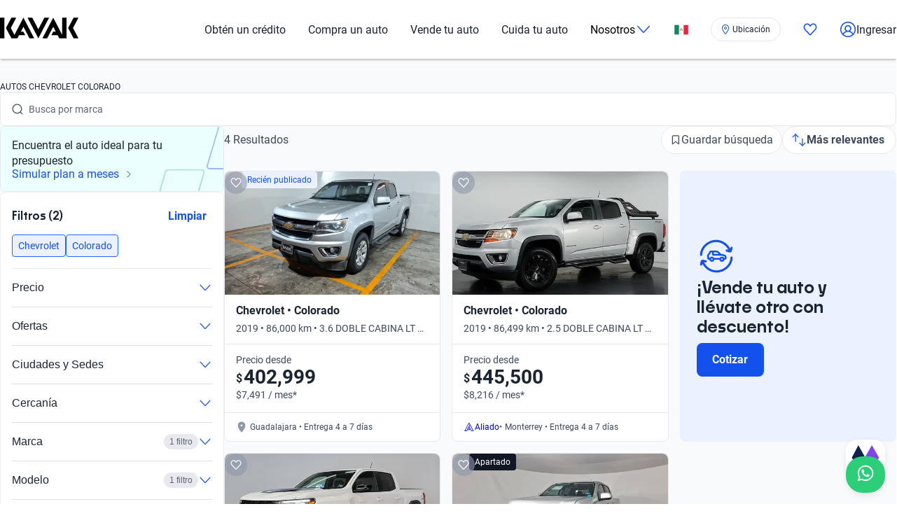

--- FILE ---
content_type: text/html; charset=utf-8
request_url: https://www.kavak.com/mx/seminuevos/chevrolet/colorado
body_size: 63854
content:
<!DOCTYPE html><html class="layout_html__cztFt __variable_9c3b51 __variable_85554b" lang="es-MX" dir="ltr"><head><meta charSet="utf-8"/><meta name="viewport" content="width=device-width, initial-scale=1"/><meta name="viewport" content="width=device-width, initial-scale=1.0, maximum-scale=1.0, minimum-scale=1.0, shrink-to-fit=no"/><link rel="preload" as="image" href="https://images.prd.kavak.io/[base64]"/><link rel="preload" as="image" href="https://images.prd.kavak.io/[base64]"/><link rel="preload" as="image" href="https://images.prd.kavak.io/[base64]"/><link rel="preload" as="image" href="https://images.prd.kavak.io/[base64]"/><link rel="stylesheet" href="/catalog-ui/_next/static/css/4dd0053058685719.css" data-precedence="next"/><link rel="stylesheet" href="/catalog-ui/_next/static/css/d985b7edc0d73357.css" data-precedence="next"/><link rel="stylesheet" href="/catalog-ui/_next/static/css/edc4f374f98f1011.css" data-precedence="next"/><link rel="stylesheet" href="/catalog-ui/_next/static/css/4be17c3d50d77acf.css" data-precedence="next"/><link rel="stylesheet" href="/catalog-ui/_next/static/css/a2cb7fcb9563a48e.css" data-precedence="next"/><link rel="stylesheet" href="/catalog-ui/_next/static/css/9d36d6bd2acc057f.css" data-precedence="next"/><link rel="stylesheet" href="/catalog-ui/_next/static/css/2e461015e79b06e7.css" data-precedence="next"/><link rel="stylesheet" href="/catalog-ui/_next/static/css/758ba06f365daaf9.css" data-precedence="next"/><link href="/catalog-ui/_next/static/css/22fcdbd42c40642e.css" rel="stylesheet" as="style" data-precedence="dynamic"/><link rel="preload" as="script" fetchPriority="low" href="/catalog-ui/_next/static/chunks/webpack-43def1bcab24ebd9.js"/><script src="/catalog-ui/_next/static/chunks/623-43def1bcab24ebd9.js" async=""></script><script src="/catalog-ui/_next/static/chunks/main-app-43def1bcab24ebd9.js" async=""></script><script src="/catalog-ui/_next/static/chunks/commons-43def1bcab24ebd9.js" async=""></script><script src="/catalog-ui/_next/static/chunks/lodash-43def1bcab24ebd9.js" async=""></script><script src="/catalog-ui/_next/static/chunks/object-hash-43def1bcab24ebd9.js" async=""></script><script src="/catalog-ui/_next/static/chunks/sticky-43def1bcab24ebd9.js" async=""></script><script src="/catalog-ui/_next/static/chunks/857-43def1bcab24ebd9.js" async=""></script><script src="/catalog-ui/_next/static/chunks/732-43def1bcab24ebd9.js" async=""></script><script src="/catalog-ui/_next/static/chunks/339-43def1bcab24ebd9.js" async=""></script><script src="/catalog-ui/_next/static/chunks/app/layout-43def1bcab24ebd9.js" async=""></script><script src="/catalog-ui/_next/static/chunks/83-43def1bcab24ebd9.js" async=""></script><script src="/catalog-ui/_next/static/chunks/422-43def1bcab24ebd9.js" async=""></script><script src="/catalog-ui/_next/static/chunks/app/%5Bsite%5D/%5B%5B...friendly-url%5D%5D/page-43def1bcab24ebd9.js" async=""></script><script src="/catalog-ui/_next/static/chunks/app/error-43def1bcab24ebd9.js" async=""></script><link rel="preload" href="https://www.googletagmanager.com/gtm.js?id=GTM-NRGXLJ&amp;gtm_auth=iHJl4Cl38QnwIJdP32u7YA&amp;gtm_preview=env-1&amp;gtm_cookies_win=x" as="script"/><link rel="preload" href="/catalog-ui/_next/static/chunks/910.43def1bcab24ebd9.js" as="script" fetchPriority="low"/><meta name="next-size-adjust" content=""/><link rel="preconnect" href="https://images.prd.kavak.io"/><link rel="dns-prefetch" href="https://images.prd.kavak.io"/><link rel="preconnect" href="https://static.kavak.services" crossorigin=""/><link rel="dns-prefetch" href="https://static.kavak.services"/><link rel="preconnect" href="https://www.google-analytics.com"/><link rel="dns-prefetch" href="https://www.google-analytics.com"/><link rel="preconnect" href="https://www.googletagmanager.com"/><link rel="dns-prefetch" href="https://www.googletagmanager.com"/><title>Autos Chevrolet Colorado Seminuevos en Venta | KAVAK</title><meta name="description" content="Comprar Chevrolet Colorado Seminuevo Precio increíble ✅ ¡Crédito Aprobado Dejando tu Auto hoy! ✅ 3 meses de Garantía. ✅ 7 días de Devolución."/><meta name="robots" content="index,follow"/><link rel="canonical" href="https://www.kavak.com/mx/seminuevos/chevrolet/colorado"/><link rel="alternate" hrefLang="es-MX" href="https://www.kavak.com/mx/seminuevos"/><link rel="alternate" hrefLang="tr-TR" href="https://www.carvak.com/tr/satilik-arac"/><link rel="alternate" hrefLang="en-AE" href="https://www.kavak.com/ae/preowned"/><link rel="alternate" hrefLang="ar-AE" href="https://www.kavak.com/ae-ar/buy-a-car"/><link rel="alternate" hrefLang="es-AR" href="https://www.kavak.com/ar/usados"/><link rel="alternate" hrefLang="pt-BR" href="https://www.kavak.com/br/seminovos"/><link rel="alternate" hrefLang="es-CL" href="https://www.kavak.com/cl/usados"/><link rel="alternate" hrefLang="ar-OM" href="https://www.kavak.com/om/buy-a-car"/><link rel="alternate" hrefLang="en-OM" href="https://www.kavak.com/om-en/preowned"/><link rel="alternate" hrefLang="ar-SA" href="https://www.kavak.com/gcc/sa-ar/buy"/><link rel="alternate" hrefLang="en-SA" href="https://www.kavak.com/gcc/sa-en/buy"/><link rel="alternate" hrefLang="x-default" href="https://www.kavak.com"/><link rel="alternate" type="application/json" href="https://www.kavak.com/api/feeds/mx/catalog"/><meta property="og:title" content="Autos Chevrolet Colorado Seminuevos en Venta | KAVAK"/><meta property="og:description" content="Comprar Chevrolet Colorado Seminuevo Precio increíble ✅ ¡Crédito Aprobado Dejando tu Auto hoy! ✅ 3 meses de Garantía. ✅ 7 días de Devolución."/><meta property="og:url" content="https://www.kavak.com/mx/seminuevos/chevrolet/colorado"/><meta property="og:site_name" content="Kavak"/><meta property="og:locale" content="es-MX"/><meta property="og:image" content="https://images.kavak.services/assets/olimpo/images/home/jpg/main-hero-lg.jpg"/><meta property="og:type" content="website"/><meta name="twitter:card" content="summary_large_image"/><meta name="twitter:site" content="Kavak"/><meta name="twitter:creator" content="@kavakmx"/><meta name="twitter:title" content="Autos Chevrolet Colorado Seminuevos en Venta | KAVAK"/><meta name="twitter:description" content="Comprar Chevrolet Colorado Seminuevo Precio increíble ✅ ¡Crédito Aprobado Dejando tu Auto hoy! ✅ 3 meses de Garantía. ✅ 7 días de Devolución."/><meta name="twitter:image" content="https://images.kavak.services/assets/olimpo/images/home/jpg/main-hero-lg.jpg"/><link rel="icon" href="/favicon.ico" type="image/x-icon" sizes="310x310"/><script src="/catalog-ui/_next/static/chunks/polyfills-42372ed130431b0a.js" noModule=""></script></head><body class="layout_body__AOMdy"><div hidden=""><!--$--><!--/$--></div><div class="layout_globalContainer___AnFd  "><header class="header_header__SXpIL
      "><div class="header_header__desktop__YFavS"><div data-testid="container" class="container_container__XqURP header__container__desktop header_header__container__desktop__U_gIH"><a href="https://www.kavak.com/mx" class="header_header__logo__mB6q5" aria-label="Kavak"><svg viewBox="0 0 7774 2048" height="30" width="112"><path d="M7296.82.052L6752.798 1024l544.022 1023.948h477.424L7239.034 1024 7774.244.052zm-1130.746 0v1705.534L5275.298.052 4205.476 2047.954h470.514l599.916-1147.71 254.406 487.47h-254.406l-178.412 341.108h611.236l166.464 319.132h726.816V.052h-435.96zm-1767.734 0l-599.916 1147.71L3199.138.052h-470.514l1069.822 2047.902L4868.268.052H4398.39zm-2076.172 0l-892.04 1707.424L1072.7 1024 1607.91.052h-477.424L586.464 1024l544.022 1023.948h593.006l166.464-319.132h611.236l-178.412-341.108h-254.406l254.406-487.47 598.678 1147.71h470.514L2322.15.046zM-.244 2047.952h435.33V.05H-.244z"></path></svg></a><nav class="header_header__menu__701RD"><ul class="menu_header__menu-list__C2mGv"><li class="menu_header__menu-list-item__KZg_2"><a class="menu_header__menu-list-item-anchor__uo7QM" href="https://www.kavak.com/mx/obten-un-credito">Obtén un crédito</a></li><li class="menu_header__menu-list-item__KZg_2"><a class="menu_header__menu-list-item-anchor__uo7QM" href="https://www.kavak.com/mx/seminuevos">Compra un auto</a></li><li class="menu_header__menu-list-item__KZg_2"><a class="menu_header__menu-list-item-anchor__uo7QM" href="https://www.kavak.com/mx/vender-mi-auto">Vende tu auto</a></li><li class="menu_header__menu-list-item__KZg_2"><a class="menu_header__menu-list-item-anchor__uo7QM" href="https://www.kavak.com/mx/lp/cuida-tu-auto/">Cuida tu auto</a></li><li class="menu_header__menu-list-item__KZg_2"><div class="menu_header__menu-list-item-with-submenu__2BkeT">Nosotros<span style="width:24px;height:24px" class="uki-icon uki-icon__chevron-bottom icon_uki-icon__container__E5fSl"><svg class="flat-color menu_header__menu-list-item-chevron__k5ZpV  " width="24" height="24" style="transform:rotate(90deg)" xmlns="http://www.w3.org/2000/svg" viewBox="0 0 24 24" fill="none"><path fill-rule="evenodd" clip-rule="evenodd" d="M6.94714 3.24321C7.22703 2.93787 7.70146 2.91724 8.0068 3.19714L16.4037 10.8943C17.0522 11.4888 17.0522 12.5112 16.4037 13.1057L8.0068 20.8029C7.70146 21.0828 7.22703 21.0621 6.94714 20.7568C6.66724 20.4515 6.68787 19.977 6.99321 19.6971L15.3901 12L6.99321 4.30287C6.68787 4.02298 6.66724 3.54855 6.94714 3.24321Z" fill="black"></path></svg></span></div><ul class="submenu_header__submenu-list__VN_Pk "><li class="submenu_header__submenu-list-item___aa4Y"><a class="submenu_header__submenu-list-item-anchor__4RARs" href="https://www.kavak.com/mx/sucursales/">Sedes</a></li><li class="submenu_header__submenu-list-item___aa4Y"><a class="submenu_header__submenu-list-item-anchor__4RARs" href="https://www.kavak.com/mx/testimonios">Testimoniales</a></li><li class="submenu_header__submenu-list-item___aa4Y"><a class="submenu_header__submenu-list-item-anchor__4RARs" href="https://www.kavak.com/mx/blog">Blog</a></li><li class="submenu_header__submenu-list-item___aa4Y"><a class="submenu_header__submenu-list-item-anchor__4RARs" href="https://www.kavak.com/mx/contacto">Contacto</a></li></ul></li><li class="menu_header__menu-list-item__KZg_2"><a class="menu_header__menu-list-item-anchor__uo7QM" href="#" aria-label="México"><svg viewBox="0 0 28 20" fill="none" height="15" width="20"><rect x=".25" y=".25" width="27.5" height="19.5" rx="1.75" fill="#fff" stroke="#F5F5F5" stroke-width=".5"></rect><mask id="kic-76-0" mask-type="alpha" maskUnits="userSpaceOnUse" x="0" y="0" width="1024" height="1024"><rect x=".25" y=".25" width="27.5" height="19.5" rx="1.75" fill="#fff" stroke="#fff" stroke-width=".5"></rect></mask><g mask="url(#kic-76-0)"><path fill="#E3283E" d="M18.667 0H28v20h-9.333z"></path><path fill-rule="evenodd" clip-rule="evenodd" d="M0 20h9.333V0H0v20Z" fill="#128A60"></path><path d="M12 9.333a.667.667 0 0 0-1.333 0H12Zm.329 2.885a.667.667 0 0 0 .67-1.153l-.67 1.153Zm2.747-1.198a.667.667 0 0 0 .718 1.123l-.718-1.123Zm2.257-1.687a.667.667 0 1 0-1.333 0h1.333Zm-6.666 0c0 1.233.67 2.31 1.662 2.885l.67-1.153A2 2 0 0 1 12 9.333h-1.333Zm5.127 2.81a3.331 3.331 0 0 0 1.54-2.81H16a2 2 0 0 1-.924 1.687l.718 1.123Z" fill="#8C9157"></path><path fill-rule="evenodd" clip-rule="evenodd" d="M14 10.667c.736 0 1.333-.896 1.333-2 0-1.105-.597-2-1.333-2s-1.333.895-1.333 2c0 1.104.597 2 1.333 2Z" fill="#C59262"></path></g></svg></a><ul class="submenu_header__submenu-list__VN_Pk"><li class="submenu_header__submenu-list-item___aa4Y"><a class="submenu_header__submenu-list-item-anchor__4RARs" href="https://www.kavak.com/mx" aria-label="🇲🇽 México">🇲🇽 México</a></li><li class="submenu_header__submenu-list-item___aa4Y"><a class="submenu_header__submenu-list-item-anchor__4RARs" href="https://www.kavak.com/br" aria-label="🇧🇷 Brasil">🇧🇷 Brasil</a></li><li class="submenu_header__submenu-list-item___aa4Y"><a class="submenu_header__submenu-list-item-anchor__4RARs" href="https://www.kavak.com/ar" aria-label="🇦🇷 Argentina">🇦🇷 Argentina</a></li><li class="submenu_header__submenu-list-item___aa4Y"><a class="submenu_header__submenu-list-item-anchor__4RARs" href="https://www.carvak.com/tr" aria-label="🇹🇷 Turkey">🇹🇷 Turkey</a></li><li class="submenu_header__submenu-list-item___aa4Y"><a class="submenu_header__submenu-list-item-anchor__4RARs" href="https://www.kavak.com/cl" aria-label="🇨🇱 Chile">🇨🇱 Chile</a></li><li class="submenu_header__submenu-list-item___aa4Y"><a class="submenu_header__submenu-list-item-anchor__4RARs" href="https://www.kavak.com/ae" aria-label="🇦🇪 UAE">🇦🇪 UAE</a></li><li class="submenu_header__submenu-list-item___aa4Y"><a class="submenu_header__submenu-list-item-anchor__4RARs" href="https://www.kavak.com/om-en" aria-label="🇴🇲 Oman">🇴🇲 Oman</a></li></ul></li><li class="menu_header__menu-list-item__KZg_2"><div class="location-widget_locationPill__Mrd_e"><button id="location-pill-coachmark-target" class="location-pill_locationPill__f7Eg5 location-pill_iconOnly__3fvye" aria-label="Ubicación"><span style="width:16px;height:16px" class="uki-icon uki-icon__pin icon_uki-icon__container__E5fSl"><svg class="flat-color" xmlns="http://www.w3.org/2000/svg" width="16" height="16" viewBox="0 0 24 24" fill="none"><path fill-rule="evenodd" clip-rule="evenodd" d="M7.74726 4.69405C8.87049 3.61241 10.3998 3 12 3C13.6002 3 15.1295 3.61241 16.2527 4.69405C17.3542 5.75471 18 7.45412 18 9C18 10.2095 17.6201 11.5755 17.008 12.9772C16.3991 14.3716 15.581 15.7554 14.7526 16.9878C13.9254 18.2183 13.0968 19.2849 12.4746 20.0441C12.2979 20.2598 12.1381 20.4503 12 20.6124C11.8619 20.4503 11.7021 20.2598 11.5254 20.0441C10.9032 19.2849 10.0746 18.2183 9.24744 16.9878C8.419 15.7554 7.6009 14.3716 6.99202 12.9772C6.37994 11.5755 6 10.2095 6 9C6 7.45412 6.6458 5.75471 7.74726 4.69405ZM11.4479 22.2576C11.4481 22.2578 11.4482 22.2579 12 21.75L11.4482 22.2579C11.5902 22.4122 11.7903 22.5 12 22.5C12.2097 22.5 12.4098 22.4122 12.5518 22.2579L12 21.75C12.5518 22.2579 12.5519 22.2578 12.5521 22.2576L12.5525 22.2572L12.5538 22.2558L12.5582 22.251L12.5742 22.2335C12.588 22.2183 12.608 22.1962 12.6337 22.1675C12.6853 22.1101 12.76 22.0262 12.8547 21.918C13.0439 21.7016 13.3127 21.3879 13.6348 20.9949C14.2782 20.2099 15.1371 19.1046 15.9974 17.8247C16.8565 16.5467 17.7259 15.0815 18.3826 13.5775C19.0362 12.0808 19.5 10.4988 19.5 9C19.5 7.09806 18.7235 4.99087 17.2932 3.61357C15.8847 2.25722 13.9802 1.5 12 1.5C10.0198 1.5 8.11531 2.25722 6.7068 3.61357C5.27652 4.99087 4.5 7.09807 4.5 9C4.5 10.4988 4.96381 12.0808 5.61736 13.5775C6.2741 15.0815 7.1435 16.5467 8.00256 17.8247C8.86292 19.1046 9.72185 20.2099 10.3652 20.9949C10.6873 21.3879 10.9561 21.7016 11.1453 21.918C11.24 22.0262 11.3147 22.1101 11.3663 22.1675C11.392 22.1962 11.412 22.2183 11.4258 22.2335L11.4418 22.251L11.4462 22.2558L11.4475 22.2572L11.4479 22.2576ZM13.5 9C13.5 9.82843 12.8284 10.5 12 10.5C11.1716 10.5 10.5 9.82843 10.5 9C10.5 8.17157 11.1716 7.5 12 7.5C12.8284 7.5 13.5 8.17157 13.5 9ZM12 12C13.6569 12 15 10.6569 15 9C15 7.34315 13.6569 6 12 6C10.3431 6 9 7.34315 9 9C9 10.6569 10.3431 12 12 12Z" fill="#1351EC"></path></svg></span><div class="location-pill_contentContainer__d8l8Z"></div></button></div></li><li class="menu_header__menu-list-item-favorite__7xp0U" id="favorite-desktop"><a class="menu_header__menu-list-item-anchor__uo7QM" href="https://www.kavak.com/mx/favoritos"><span style="width:20px;height:20px" class="uki-icon uki-icon__heart icon_uki-icon__container__E5fSl"><svg class="flat-color" version="1.1" xmlns="http://www.w3.org/2000/svg" width="20" height="20" fill="black" viewBox="0 0 1024 1024"><path d="M209.26 174.644c-28.301 17.173-52.304 42.595-69.153 73.983-16.971 31.619-25.923 67.908-25.68 104.99l0.003 0.289c-0.021 30.257 6.015 60.061 17.589 87.291 11.571 27.227 28.331 51.086 48.905 70.053 0.737 0.678 1.447 1.383 2.131 2.115l328.756 352.591 329.156-352.608c0.678-0.726 1.383-1.427 2.115-2.099 20.568-18.967 37.329-42.826 48.902-70.053 11.573-27.232 17.611-57.034 17.589-87.291v-0.289c0.243-37.082-8.705-73.371-25.679-104.99-16.847-31.384-40.845-56.803-69.14-73.976-36.859-20.255-78.705-25.543-118.435-15.289-40.033 10.333-76.234 36.043-101.632 73.579-0.593 0.88-1.225 1.736-1.887 2.564l-49.76 62.167c-7.555 9.441-18.993 14.928-31.086 14.912s-23.52-5.533-31.053-14.992l-49.76-62.484c-0.631-0.793-1.23-1.61-1.796-2.448-25.431-37.488-61.646-63.145-101.675-73.431-39.731-10.209-81.567-4.879-118.405 15.411zM170.030 105.475c54.491-30.295 117.445-38.666 177.425-23.254 59.399 15.264 111.163 52.613 146.795 104.503l17.828 22.385 17.685-22.092c35.58-51.918 87.308-89.316 146.68-104.644 59.981-15.483 122.967-7.171 177.499 23.085 0.402 0.225 0.806 0.458 1.204 0.697 41.391 24.898 75.401 61.259 98.805 104.867 23.378 43.554 35.438 92.932 35.135 142.971 0.012 40.754-8.122 81.117-23.923 118.305-15.618 36.748-38.421 69.659-67.053 96.357l-332.565 356.265c-6.546 7.353-14.552 13.427-23.657 17.695-9.378 4.389-19.619 6.716-30.082 6.716-10.458 0-20.705-2.327-30.079-6.716-9.113-4.268-17.123-10.347-23.669-17.705l-332.177-356.26c-28.627-26.701-51.427-59.603-67.042-96.351-15.804-37.187-23.932-77.551-23.923-118.307-0.303-50.037 11.756-99.418 35.133-142.969 23.408-43.61 57.419-79.969 98.809-104.867 0.388-0.233 0.779-0.459 1.177-0.681z"></path></svg></span></a></li><li class="menu_header__menu-list-item-register__OrIKn"><a class="menu_header__menu-list-item-anchor__uo7QM submenu_header__submenu-list-item-register-anchor__6Ol2p" href="https://www.kavak.com/mx/mi-cuenta"><span style="width:24px;height:24px" class="uki-icon uki-icon__circle-user icon_uki-icon__container__E5fSl"><svg class="flat-color" version="1.1" xmlns="http://www.w3.org/2000/svg" width="24" height="24" fill="black" viewBox="0 0 1024 1024"><path d="M512 107.428c-223.439 0-404.572 181.133-404.572 404.572 0 97.321 34.366 186.62 91.62 256.417 41.175-71.228 106.969-126.87 185.938-156.062-45.911-37.082-75.271-93.834-75.271-157.445 0-111.718 90.566-202.286 202.285-202.286s202.285 90.566 202.285 202.286c0 63.613-29.362 120.37-75.277 157.449 78.972 29.191 144.764 84.834 185.938 156.062 57.26-69.798 91.626-159.094 91.626-256.422 0-223.439-181.131-404.572-404.572-404.572zM775.538 818.97c-46.826-95.417-147.007-161.775-263.542-161.775-116.531 0-216.713 66.359-263.538 161.77 70.797 60.839 162.875 97.606 263.542 97.606 100.662 0 192.742-36.767 263.538-97.601zM40 512c0-260.679 211.321-472 472-472s472 211.321 472 472c0 260.679-211.321 472-472 472s-472-211.321-472-472zM512 320.051c-74.482 0-134.857 60.379-134.857 134.858s60.377 134.857 134.857 134.857 134.857-60.381 134.857-134.857c0-74.481-60.377-134.858-134.857-134.858z"></path></svg></span>Ingresar</a></li></ul></nav></div></div><div class="header_header__mobile__KOs3p"><div data-testid="container" class="container_container__XqURP header_header__container__mobile__Bg7B5"><a href="https://www.kavak.com/mx" class="header_header__logo__mobile__ffhZn" aria-label="Kavak"><svg viewBox="0 0 7774 2048" height="20" width="76"><path d="M7296.82.052L6752.798 1024l544.022 1023.948h477.424L7239.034 1024 7774.244.052zm-1130.746 0v1705.534L5275.298.052 4205.476 2047.954h470.514l599.916-1147.71 254.406 487.47h-254.406l-178.412 341.108h611.236l166.464 319.132h726.816V.052h-435.96zm-1767.734 0l-599.916 1147.71L3199.138.052h-470.514l1069.822 2047.902L4868.268.052H4398.39zm-2076.172 0l-892.04 1707.424L1072.7 1024 1607.91.052h-477.424L586.464 1024l544.022 1023.948h593.006l166.464-319.132h611.236l-178.412-341.108h-254.406l254.406-487.47 598.678 1147.71h470.514L2322.15.046zM-.244 2047.952h435.33V.05H-.244z"></path></svg></a><div class="wrapper "><a id="favorite-mobile" href="https://www.kavak.com/mx/favoritos" class="heart-button"><span style="width:20px;height:20px" class="uki-icon uki-icon__heart icon_uki-icon__container__E5fSl"><svg class="flat-color" version="1.1" xmlns="http://www.w3.org/2000/svg" width="20" height="20" fill="black" viewBox="0 0 1024 1024"><path d="M209.26 174.644c-28.301 17.173-52.304 42.595-69.153 73.983-16.971 31.619-25.923 67.908-25.68 104.99l0.003 0.289c-0.021 30.257 6.015 60.061 17.589 87.291 11.571 27.227 28.331 51.086 48.905 70.053 0.737 0.678 1.447 1.383 2.131 2.115l328.756 352.591 329.156-352.608c0.678-0.726 1.383-1.427 2.115-2.099 20.568-18.967 37.329-42.826 48.902-70.053 11.573-27.232 17.611-57.034 17.589-87.291v-0.289c0.243-37.082-8.705-73.371-25.679-104.99-16.847-31.384-40.845-56.803-69.14-73.976-36.859-20.255-78.705-25.543-118.435-15.289-40.033 10.333-76.234 36.043-101.632 73.579-0.593 0.88-1.225 1.736-1.887 2.564l-49.76 62.167c-7.555 9.441-18.993 14.928-31.086 14.912s-23.52-5.533-31.053-14.992l-49.76-62.484c-0.631-0.793-1.23-1.61-1.796-2.448-25.431-37.488-61.646-63.145-101.675-73.431-39.731-10.209-81.567-4.879-118.405 15.411zM170.030 105.475c54.491-30.295 117.445-38.666 177.425-23.254 59.399 15.264 111.163 52.613 146.795 104.503l17.828 22.385 17.685-22.092c35.58-51.918 87.308-89.316 146.68-104.644 59.981-15.483 122.967-7.171 177.499 23.085 0.402 0.225 0.806 0.458 1.204 0.697 41.391 24.898 75.401 61.259 98.805 104.867 23.378 43.554 35.438 92.932 35.135 142.971 0.012 40.754-8.122 81.117-23.923 118.305-15.618 36.748-38.421 69.659-67.053 96.357l-332.565 356.265c-6.546 7.353-14.552 13.427-23.657 17.695-9.378 4.389-19.619 6.716-30.082 6.716-10.458 0-20.705-2.327-30.079-6.716-9.113-4.268-17.123-10.347-23.669-17.705l-332.177-356.26c-28.627-26.701-51.427-59.603-67.042-96.351-15.804-37.187-23.932-77.551-23.923-118.307-0.303-50.037 11.756-99.418 35.133-142.969 23.408-43.61 57.419-79.969 98.809-104.867 0.388-0.233 0.779-0.459 1.177-0.681z"></path></svg></span></a><nav class="nav-menu-mobile"><input type="checkbox" id="menu" class="m-menu__checkbox" name="menu"/><label class="m-menu__toggle" for="menu"><svg width="28" height="28" viewBox="0 0 24 24" fill="none" stroke="#000" stroke-width="2" stroke-linecap="butt"><line x1="3" y1="12" x2="21" y2="12"></line><line x1="3" y1="6" x2="21" y2="6"></line><line x1="3" y1="18" x2="21" y2="18"></line></svg></label></nav></div></div></div></header><main class="main_main__xM2LL    "><script id="catalogue-snippet" type="application/ld+json">{"@graph":[{"@id":"https://www.kavak.com/mx/#organization","url":"https://www.kavak.com/mx/","logo":{"@id":"https://www.kavak.com/mx/#logo","url":"https://minerva-web.kavak.services/assets/kavak_white.png","@type":"ImageObject","width":227,"height":144,"caption":"Kavak","inLanguage":"es-MX"},"name":"Kavak.com","@type":"Organization","image":{"@id":"https://www.kavak.com/mx/#logo"},"sameAs":["https://www.facebook.com/kavakmx","https://www.instagram.com/kavak.com/","https://www.youtube.com/channel/UCEPy7UhWyPEcF490cJFOIPA","https://twitter.com/kavakmx/"]},{"@id":"https://www.kavak.com/mx/#website","url":"https://www.kavak.com/mx/","name":"Compra y Venta de Autos Kavak | Agencia de Autos Mexico #1","@type":"WebSite","publisher":{"@id":"https://www.kavak.com/mx/#organization"},"inLanguage":"es-MX","description":"Financiado. 240pts de Inspección. 3 meses de Garantía. 7 días de Devolución. Autos Seminuevos Garantizados. Deja tu Auto a cuenta y Compra desde Casa.","potentialAction":[{"@type":"SearchAction","target":"https://www.kavak.com/mx/?s={search_term_string}","query-input":"required name=search_term_string"}]},{"@type":"Review","author":"Clientes Kavak","@context":"https://schema.org/","reviewBody":"Excelente Servicio, Compromiso y Formalidad. Los recomiendo ampliamente ya que te da mucha seguridad el vender un carro y su vez comprar un carro por que me di cuenta de todas la medidas que toman para asegurar que un carro usado pueda ser de buena calidad.Adicional a que si le quieren vender un carro usado a Kavak y que esté en buenas condiciones te lo cotizan a un buen precio a diferencia de lo que una agencia automotriz puede ofrecer..","itemReviewed":{"name":"Kavak.com","@type":"Organization"},"reviewRating":{"@type":"Rating","ratingValue":4.5,"reviewCount":1686,"reviewAspect":"Precio, Servicio y Seguridad"}},{"@id":"https://www.kavak.com/mx/seminuevos/#webpage","url":"https://www.kavak.com/mx/seminuevos/","name":"Autos Seminuevos Kavak | Compra de Autos Usados en Mexico","@type":"CollectionPage","isPartOf":{"@id":"https://www.kavak.com/mx/#website"},"breadcrumb":{"@id":"https://www.kavak.com/mx/seminuevos/#breadcrumb"},"inLanguage":"es-MX","potentialAction":[{"@type":"ReadAction","target":["https://www.kavak.com/mx/seminuevos/"]}]},{"@type":"FAQPage","@context":"https://schema.org/","mainEntity":[{"@type":"Question","name":"¿Cuáles son las versiones de gama baja?","acceptedAnswer":{"@type":"Answer","text":"Las versiones de gama baja que ofrecemos son ideales para quienes buscan funcionalidad y economía. Entre estas, destacan el Chevrolet Colorado 2.5 DOBLE CABINA WT A 4X2 AT Pickup 2016 y el Chevrolet Colorado 2.5 DOBLE CABINA LT B 4X2 AT Pickup 2017, ambos con un motor eficiente de 4 cilindros y características que satisfacen las necesidades básicas de transporte y carga con la calidad y confiabilidad de Chevrolet."}},{"@type":"Question","name":"¿Cuáles son las versiones de gama alta?","acceptedAnswer":{"@type":"Answer","text":"Para quienes desean más potencia y características avanzadas, las versiones de gama alta son la elección perfecta. Te recomendamos el Chevrolet Colorado 3.6 DOBLE CABINA LT C 4WD AUTO Pickup 2019 y el Chevrolet Colorado 3.6 LT Z71 D AUTO 4WD Pickup 2022, que ofrecen tracción 4x4, motores V6 y una serie de comodidades y tecnologías que elevan la experiencia de conducción a otro nivel."}},{"@type":"Question","name":"¿Cuáles son las versiones tienen un mejor performance?","acceptedAnswer":{"@type":"Answer","text":"Si buscas un rendimiento superior, las versiones que destacan por su performance son el Chevrolet Colorado 3.6 DOBLE CABINA LT C 4WD AUTO Pickup 2019 y el Chevrolet Colorado 3.6 LT Z71 D AUTO 4WD Pickup 2022. Con motores V6 y tracción 4x4, estas versiones están diseñadas para ofrecer una potencia impresionante y una capacidad de respuesta excepcional en cualquier terreno."}},{"@type":"Question","name":"¿Cuáles son las versiones más ahorradoras de gasolina?","acceptedAnswer":{"@type":"Answer","text":"Para optimizar el consumo de combustible sin sacrificar la eficiencia, las versiones más ahorradoras son el Chevrolet Colorado 2.5 LT B AUTO Pickup 2020 y el Chevrolet Colorado 2.5 LT B AUTO Pickup 2022. Ambos cuentan con un motor de 2.5 litros y 4 cilindros que proporciona un equilibrio ideal entre economía y rendimiento."}},{"@type":"Question","name":"¿Cuáles son las versiones disponibles de este modelo?","acceptedAnswer":{"@type":"Answer","text":"Las versiones disponibles de este modelo que puedes encontrar son: Chevrolet Colorado 2.5 DOBLE CABINA LT B 4X2 AT Pickup 2017, Chevrolet Colorado 2.5 DOBLE CABINA LT B 4X2 AUTO Pickup 2019, Chevrolet Colorado 2.5 DOBLE CABINA WT A 4X2 AT Pickup 2016, Chevrolet Colorado 2.5 DOBLE CABINA WT A 4X2 AUTO Pickup 2019, Chevrolet Colorado 2.5 LT B AUTO Pickup 2020, Chevrolet Colorado 3.6 DOBLE CABINA LT 4X2 AT Pickup 2013, Chevrolet Colorado 3.6 DOBLE CABINA LT C 4WD AT Pickup 2017, Chevrolet Colorado 3.6 DOBLE CABINA LT C 4WD AUTO Pickup 2019, Chevrolet Colorado 3.6 DOBLE CABINA LT Q 4X2 AT Pickup 2015, Chevrolet Colorado 3.6 DOBLE CABINA LT T AT 4WD Pickup 2014, Chevrolet Colorado 3.6 DOBLE CABINA LTZ V AT 4WD Pickup 2015, Chevrolet Colorado 3.6 DOBLE CABINA WT C 4WD AT Pickup 2016, Chevrolet Colorado 3.6 LT C AUTO 4WD Pickup 2022 y Chevrolet Colorado 3.6 LT Z71 D AUTO 4WD Pickup 2021."}},{"@type":"Question","name":"¿Qué tipo de motor tiene?","acceptedAnswer":{"@type":"Answer","text":"El Chevrolet Colorado cuenta con dos tipos de motor dependiendo de la versión: un motor de 2.5 litros y 4 cilindros para las versiones más eficientes en consumo de combustible, y un motor de 3.6 litros V6 para aquellos que buscan mayor potencia y rendimiento."}},{"@type":"Question","name":"¿Cuántos cilindros tiene?","acceptedAnswer":{"@type":"Answer","text":"Las versiones de Chevrolet Colorado disponibles tienen motores de 4 cilindros en las versiones con motor de 2.5 litros y de 6 cilindros en las versiones con motor de 3.6 litros V6."}},{"@type":"Question","name":"¿Qué tan seguro es?","acceptedAnswer":{"@type":"Answer","text":"La seguridad es una prioridad en el Chevrolet Colorado. Las versiones como el Chevrolet Colorado 3.6 DOBLE CABINA LT C 4WD AUTO Pickup 2019 y el Chevrolet Colorado 3.6 LT Z71 D AUTO 4WD Pickup 2022 cuentan con una calificación de seguridad de 4.5 y 5.0 respectivamente, ofreciendo características como múltiples airbags, frenos ABS y asistencia de frenado en algunas versiones, lo que refleja el compromiso de Chevrolet con la protección de sus ocupantes."}},{"@type":"Question","name":"¿Cuál es el precio inicial del Chevrolet Colorado?","acceptedAnswer":{"@type":"Answer","text":"El precio inicial del Chevrolet Colorado es de $470,999, ofreciendo una excelente relación calidad-precio para una camioneta robusta y versátil que se adapta tanto al trabajo diario como a las aventuras de fin de semana."}}]},{"@context":"https://schema.org","@type":"BreadcrumbList","itemListElement":[{"@type":"ListItem","position":1,"item":{"@id":"https://www.kavak.com/mx/seminuevos","name":"AUTOS SEMINUEVOS"}},{"@type":"ListItem","position":2,"item":{"@id":"https://www.kavak.com/mx/seminuevos/chevrolet","name":"CHEVROLET"}},{"@type":"ListItem","position":3,"item":{"@id":"https://www.kavak.com/mx/seminuevos/chevrolet/colorado","name":"COLORADO"}}]}],"@context":"https://schema.org"}</script><div class="desktop_container__u4Smk"><h1 class="title-header_header__geEIh desktop_titleHeader__EIDwZ">AUTOS CHEVROLET COLORADO</h1><div class="header_headerSection___xr5e"><div data-testid="container" class="container_container__XqURP"><div class="header_searchWrapper__k1MRz"><div class="search-bar-entry-point_container__d81vo search-bar-entry-point_white__ROAPI" data-testid="catalog-search-entry-point"><div class="search-bar-entry-point_iconWrapper__UoqrV"><span style="width:16px;height:16px" class="uki-icon uki-icon__magnifying-glass icon_uki-icon__container__E5fSl"><svg class="flat-color" version="1.1" xmlns="http://www.w3.org/2000/svg" width="16" height="16" fill="#3E4A5B" viewBox="0 0 1024 1024"><path d="M114.239 474.82c0-200.096 162.21-362.307 362.307-362.307s362.307 162.21 362.307 362.307c0 200.095-162.212 362.307-362.307 362.307s-362.307-162.212-362.307-362.307zM476.546 32.001c-244.562 0-442.819 198.257-442.819 442.819 0 244.56 198.257 442.819 442.819 442.819 106.905 0 204.964-37.883 281.483-100.958l163.526 163.526c15.721 15.721 41.205 15.721 56.927 0s15.721-41.211 0-56.933l-163.215-163.215c64.958-77.051 104.098-176.575 104.098-285.24 0-244.562-198.259-442.819-442.819-442.819z"></path></svg></span></div><div class="placeholders_placeholderContainer__zUKC2 "></div><input type="text" class="search-bar-entry-point_input__A4hDN" readOnly="" data-testid="catalog-search-entry-point-input" value=""/></div></div></div></div><div id="main-content" class="main-content_content__uYkde"><section data-testid="container" class="container_container__XqURP main-content_main__1Nhu8"><div class="sidebar_sidebar__3Zq3Y"><section class="widget_banner__0G0ma"><div class="banner_container__X5UQd "><picture><img alt="Simular plan a meses" draggable="false" loading="lazy" decoding="async" data-nimg="fill" class="banner_image__8fIfN" style="position:absolute;height:100%;width:100%;left:0;top:0;right:0;bottom:0;color:transparent" src="https://images.prd.kavak.io/assets/images/catalog-ui/financing-banner-sm.webp"/></picture><a href="https://www.kavak.com/mx/solicitar-credito-automotriz/perfil" class="banner_banner__x_onu"><p class="banner_title__l49Jd">Encuentra el auto ideal para tu presupuesto</p><p class="banner_description__Lu7F_"><span class="banner_descriptionText__wPcxt">Simular plan a meses</span><span style="width:12px;height:12px" class="uki-icon uki-icon__chevron-right icon_uki-icon__container__E5fSl"><svg class="flat-color " width="12" height="12" style="transform:rotate(0deg)" xmlns="http://www.w3.org/2000/svg" viewBox="0 0 24 24" fill="none"><path fill-rule="evenodd" clip-rule="evenodd" d="M6.94714 3.24321C7.22703 2.93787 7.70146 2.91724 8.0068 3.19714L16.4037 10.8943C17.0522 11.4888 17.0522 12.5112 16.4037 13.1057L8.0068 20.8029C7.70146 21.0828 7.22703 21.0621 6.94714 20.7568C6.66724 20.4515 6.68787 19.977 6.99321 19.6971L15.3901 12L6.99321 4.30287C6.68787 4.02298 6.66724 3.54855 6.94714 3.24321Z" fill="#1351EC"></path></svg></span></p></a></div></section><div class="sidebar_filtersWrapper__gEF5L"><div class="filters-accordion_container__M6lzS"><div class="active-filters_container___CvVK " data-testid="active-filters"><div class="active-filters_header__0Lv9w"><h2 class="active-filters_title__q02XW">Filtros (2)</h2><button type="button" class="uki-button button_uki-button__Gb6Rz button_uki-button__quiet__Eb2HY button_uki-button__s__Uu2Np button_uki-button__fit__aHSs_ ">Limpiar</button></div><div class="active-filters_filtersContainer__tZI1h  " data-testid="filters-container"><div class="chip-component_container__bziE5"><div class="chip-component_chipsList__FlmRo  "><button id="chevrolet" class="chip-filter_chip__k0WsM
    chip-filter_rectangle__VmsET
    chip-filter_active__x4GTu" data-testid="chip-filter" data-chip-filter="true" tabindex="0" role="button"><div class="chip-filter_content__Ady7y"></div><div class="chip-filter_body__mDqSA"><span class="chip-filter_label__63bxz">Chevrolet</span></div></button><button id="colorado" class="chip-filter_chip__k0WsM
    chip-filter_rectangle__VmsET
    chip-filter_active__x4GTu" data-testid="chip-filter" data-chip-filter="true" tabindex="0" role="button"><div class="chip-filter_content__Ady7y"></div><div class="chip-filter_body__mDqSA"><span class="chip-filter_label__63bxz">Colorado</span></div></button></div></div></div></div><div class="accordion_accordion__l53y_"><div class="accordion_accordionItem____ShL"><button class="accordion_accordionHeader__SYxgq " aria-expanded="false"><span class="accordion_title__oKpSU ">Precio</span><div class="accordion_iconContainer__1Z2es"><span class="accordion_icon__A3hU8 "><span style="width:20px;height:20px" class="uki-icon uki-icon__chevron-bottom icon_uki-icon__container__E5fSl"><svg class="flat-color " width="20" height="20" style="transform:rotate(90deg)" xmlns="http://www.w3.org/2000/svg" viewBox="0 0 24 24" fill="none"><path fill-rule="evenodd" clip-rule="evenodd" d="M6.94714 3.24321C7.22703 2.93787 7.70146 2.91724 8.0068 3.19714L16.4037 10.8943C17.0522 11.4888 17.0522 12.5112 16.4037 13.1057L8.0068 20.8029C7.70146 21.0828 7.22703 21.0621 6.94714 20.7568C6.66724 20.4515 6.68787 19.977 6.99321 19.6971L15.3901 12L6.99321 4.30287C6.68787 4.02298 6.66724 3.54855 6.94714 3.24321Z" fill="#1351EC"></path></svg></span></span></div></button><div class="accordion_accordionContent__SxBJB " aria-hidden="true"><div class="accordion_contentInner__dw5Gi"><div class="filters-accordion_accordionContent__AbhPo"><div class="filter-content_container__geve0"><div class="filter-content_componentWrapper___imyk"><div class="range-component_container__7xeSE"><div id="range-component-$-input" data-testid="range-input" class="range-input_container__Sm5Sx "><div class="range-input_valuesDisplay__Jbn9a"><div class="range-input_valueContainer__j5hA0"><div class="range-input_valueInput__mdIWO"><span class="range-input_unit__RoO1l">$</span><input id="range-component-$-input-min-value" type="text" aria-label="Desde" value="402,999"/></div><label for="range-component-$-input-min-value">Desde</label></div><div class="range-input_separator__BcpB3">-</div><div class="range-input_valueContainer__j5hA0"><div class="range-input_valueInput__mdIWO"><span class="range-input_unit__RoO1l">$</span><input id="range-component-$-input-max-value" type="text" aria-label="Hasta" value="1,085,500"/></div><label for="range-component-$-input-max-value">Hasta</label></div></div></div><div id="range-component-$-slider" data-testid="range-slider" class="range-slider_container__rFppx "><div class="range-slider_histogramContainer__mKNlt"><div class="range-slider_histogramBar__hADQ_ range-slider_active__ajpE2" style="height:100%;width:3.1136218115431333%;left:0%" data-value="402999"></div><div class="range-slider_histogramBar__hADQ_ range-slider_active__ajpE2" style="height:100%;width:5.787537307637644%;left:3.1136218115431333%" data-value="445500"></div><div class="range-slider_histogramBar__hADQ_ range-slider_active__ajpE2" style="height:100%;width:46.886378188456874%;left:8.901159119180777%" data-value="481999"></div><div class="range-slider_histogramBar__hADQ_ range-slider_active__ajpE2" style="height:100%;width:44.21246269236235%;left:55.78753730763765%" data-value="1085500"></div></div><div class="range-slider_sliderArea__s_NPy"><div class="range-slider_rangeTrack__ddV2E  " style="left:0%;width:100%"></div><div class="range-slider_thumb__J7mwK   " style="left:0%;z-index:2;margin-left:0" role="slider" aria-valuemin="402999" aria-valuemax="1085500" aria-valuenow="402999" tabindex="0"></div><div class="range-slider_thumb__J7mwK   " style="left:100%;z-index:2;margin-left:0" role="slider" aria-valuemin="402999" aria-valuemax="1085500" aria-valuenow="1085500" tabindex="0"></div></div></div></div></div><div class="filter-content_componentWrapper___imyk"><div class="chip-component_container__bziE5"><div class="chip-component_chipsList__FlmRo  "></div><button class="chip-component_showMoreButton__yG6BT" aria-expanded="false">Ver rangos de precios</button></div></div></div></div></div></div></div><div class="accordion_accordionItem____ShL"><button class="accordion_accordionHeader__SYxgq " aria-expanded="false"><span class="accordion_title__oKpSU ">Ofertas</span><div class="accordion_iconContainer__1Z2es"><span class="accordion_icon__A3hU8 "><span style="width:20px;height:20px" class="uki-icon uki-icon__chevron-bottom icon_uki-icon__container__E5fSl"><svg class="flat-color " width="20" height="20" style="transform:rotate(90deg)" xmlns="http://www.w3.org/2000/svg" viewBox="0 0 24 24" fill="none"><path fill-rule="evenodd" clip-rule="evenodd" d="M6.94714 3.24321C7.22703 2.93787 7.70146 2.91724 8.0068 3.19714L16.4037 10.8943C17.0522 11.4888 17.0522 12.5112 16.4037 13.1057L8.0068 20.8029C7.70146 21.0828 7.22703 21.0621 6.94714 20.7568C6.66724 20.4515 6.68787 19.977 6.99321 19.6971L15.3901 12L6.99321 4.30287C6.68787 4.02298 6.66724 3.54855 6.94714 3.24321Z" fill="#1351EC"></path></svg></span></span></div></button><div class="accordion_accordionContent__SxBJB " aria-hidden="true"><div class="accordion_contentInner__dw5Gi"><div class="filters-accordion_accordionContent__AbhPo"><div class="filter-content_container__geve0"><div class="filter-content_componentWrapper___imyk"><div class="checkbox-component_container__TDM14"><div class="checkbox-component_section___noTE"><h3 class="checkbox-component_sectionTitle__UN_i6">Oportunidades</h3><div class="checkbox-component_sectionContent__Tk4g4"><div id="checkbox-precio_imbatible" class="checkbox-item_container__wj_9t " role="checkbox" aria-checked="false" tabindex="0" data-testid="checkbox-item"><div class="checkbox-item_checkbox__Vg6E6  checkbox-item_badge__UCqmK"></div><div class="checkbox-item_content__ThE_q"><div class="checkbox-item_labelContainer__NCbZU"><div class="uki-badge badge_container__ncGWu badge_tonalred__UJYRP  "><div class="badge_content___ZHbD"><span style="width:10px;height:10px" class="uki-icon uki-icon__arrow-up-right icon_uki-icon__container__E5fSl"><svg class="flat-color" version="1.1" xmlns="http://www.w3.org/2000/svg" width="10" height="10" fill="red" viewBox="0 0 1024 1024" style="transform:rotate(90deg)"><path d="M111.999 32.001c-44.182 0-79.999 35.817-79.999 79.999v360c0 22.092 17.909 40.001 40.001 40.001s40.001-17.909 40.001-40.001v-303.432l811.712 811.714c15.621 15.621 40.949 15.621 56.571 0s15.621-40.943 0-56.565l-811.714-811.718h303.432c22.092 0 40.001-17.909 40.001-40.001s-17.909-40.001-40.001-40.001h-360z"></path></svg></span><span class="checkbox-item_labelBadge__Xb3SC">Precio imbatible</span></div></div></div><p class="checkbox-item_description__OUYYX">Precios muy bajos en comparación con el mercado.</p></div></div><div id="checkbox-recien_publicado" class="checkbox-item_container__wj_9t " role="checkbox" aria-checked="false" tabindex="0" data-testid="checkbox-item"><div class="checkbox-item_checkbox__Vg6E6  checkbox-item_badge__UCqmK"></div><div class="checkbox-item_content__ThE_q"><div class="checkbox-item_labelContainer__NCbZU"><div class="uki-badge badge_container__ncGWu badge_tonalblue__eLjoq  "><div class="badge_content___ZHbD"><span style="width:10px;height:10px" class="uki-icon uki-icon__arrow-top icon_uki-icon__container__E5fSl"><svg class="flat-color " width="10" height="10" style="transform:rotate(90deg)" xmlns="http://www.w3.org/2000/svg" viewBox="0 0 24 24" fill="none"><path fill-rule="evenodd" clip-rule="evenodd" d="M2.25013 10.9394C1.66435 11.5251 1.66434 12.4749 2.25013 13.0607L8.46978 19.2803C8.76268 19.5732 9.23755 19.5732 9.53044 19.2803C9.82334 18.9874 9.82334 18.5126 9.53044 18.2197L4.06079 12.75L21.7503 12.75C22.1645 12.75 22.5003 12.4142 22.5003 12C22.5003 11.5858 22.1645 11.25 21.7503 11.25L4.06079 11.25L9.53048 5.78033C9.82337 5.48744 9.82337 5.01256 9.53048 4.71967C9.23759 4.42678 8.76271 4.42678 8.46982 4.71967L2.25013 10.9394Z" fill="blue"></path></svg></span><span class="checkbox-item_labelBadge__Xb3SC">Recién publicado</span></div></div></div><p class="checkbox-item_description__OUYYX">Autos recién añadidos al catálogo.</p></div></div></div></div><div class="checkbox-component_section___noTE"><h3 class="checkbox-component_sectionTitle__UN_i6">Descuentos</h3><div class="checkbox-component_sectionContent__Tk4g4"><div id="checkbox-promos" class="checkbox-item_container__wj_9t " role="checkbox" aria-checked="false" tabindex="0" data-testid="checkbox-item"><div class="checkbox-item_checkbox__Vg6E6  "></div><div class="checkbox-item_content__ThE_q"><div class="checkbox-item_labelContainer__NCbZU"><div class="uki-badge badge_container__ncGWu badge_filledred__rsOCi  "><div class="badge_content___ZHbD"><span class="checkbox-item_labelBadge__Xb3SC">Promos</span></div></div></div><p class="checkbox-item_description__OUYYX">Ofertas en autos disponibles por tiempo limitado.</p></div></div></div></div></div></div></div></div></div></div></div><div class="accordion_accordionItem____ShL"><button class="accordion_accordionHeader__SYxgq " aria-expanded="false"><span class="accordion_title__oKpSU ">Ciudades y Sedes</span><div class="accordion_iconContainer__1Z2es"><span class="accordion_icon__A3hU8 "><span style="width:20px;height:20px" class="uki-icon uki-icon__chevron-bottom icon_uki-icon__container__E5fSl"><svg class="flat-color " width="20" height="20" style="transform:rotate(90deg)" xmlns="http://www.w3.org/2000/svg" viewBox="0 0 24 24" fill="none"><path fill-rule="evenodd" clip-rule="evenodd" d="M6.94714 3.24321C7.22703 2.93787 7.70146 2.91724 8.0068 3.19714L16.4037 10.8943C17.0522 11.4888 17.0522 12.5112 16.4037 13.1057L8.0068 20.8029C7.70146 21.0828 7.22703 21.0621 6.94714 20.7568C6.66724 20.4515 6.68787 19.977 6.99321 19.6971L15.3901 12L6.99321 4.30287C6.68787 4.02298 6.66724 3.54855 6.94714 3.24321Z" fill="#1351EC"></path></svg></span></span></div></button><div class="accordion_accordionContent__SxBJB " aria-hidden="true"><div class="accordion_contentInner__dw5Gi"><div class="filters-accordion_accordionContent__AbhPo"><div class="filter-content_container__geve0"><div class="filter-content_componentWrapper___imyk"><div class="hierarchical-component_container__WotgG"><div class="hierarchical-component_searchContainer__gb5Oq"><div class="searchbar_container__9pvb_ searchbar_rectangle__fmq93"><span style="width:16px;height:16px" class="uki-icon uki-icon__magnifying-glass icon_uki-icon__container__E5fSl"><svg class="flat-color" version="1.1" xmlns="http://www.w3.org/2000/svg" width="16" height="16" fill="#5B657A" viewBox="0 0 1024 1024"><path d="M114.239 474.82c0-200.096 162.21-362.307 362.307-362.307s362.307 162.21 362.307 362.307c0 200.095-162.212 362.307-362.307 362.307s-362.307-162.212-362.307-362.307zM476.546 32.001c-244.562 0-442.819 198.257-442.819 442.819 0 244.56 198.257 442.819 442.819 442.819 106.905 0 204.964-37.883 281.483-100.958l163.526 163.526c15.721 15.721 41.205 15.721 56.927 0s15.721-41.211 0-56.933l-163.215-163.215c64.958-77.051 104.098-176.575 104.098-285.24 0-244.562-198.259-442.819-442.819-442.819z"></path></svg></span><input type="search" class="searchbar_input__NhVBW" placeholder="Filtrar por ciudad o sede" value=""/></div></div><div class="hierarchical-component_citiesContainer__n81y0"><div class="hierarchical-component_inactiveCitiesSection__ZeBrO"><button id="region-cancun" class="chip-filter_chip__k0WsM
    chip-filter_rectangle__VmsET
    
    hierarchical-component_cityChip___s61X" data-testid="chip-filter" data-chip-filter="true" tabindex="0" role="button"><div class="chip-filter_body__mDqSA"><span class="chip-filter_label__63bxz">Cancún</span></div></button><button id="region-chihuahua" class="chip-filter_chip__k0WsM
    chip-filter_rectangle__VmsET
    
    hierarchical-component_cityChip___s61X" data-testid="chip-filter" data-chip-filter="true" tabindex="0" role="button"><div class="chip-filter_body__mDqSA"><span class="chip-filter_label__63bxz">Chihuahua</span></div></button><button id="region-ciudad_de_mexico" class="chip-filter_chip__k0WsM
    chip-filter_rectangle__VmsET
    
    hierarchical-component_cityChip___s61X" data-testid="chip-filter" data-chip-filter="true" tabindex="0" role="button"><div class="chip-filter_body__mDqSA"><span class="chip-filter_label__63bxz">Ciudad de México</span></div></button><button id="region-cuernavaca" class="chip-filter_chip__k0WsM
    chip-filter_rectangle__VmsET
    
    hierarchical-component_cityChip___s61X" data-testid="chip-filter" data-chip-filter="true" tabindex="0" role="button"><div class="chip-filter_body__mDqSA"><span class="chip-filter_label__63bxz">Cuernavaca</span></div></button><button id="region-guadalajara" class="chip-filter_chip__k0WsM
    chip-filter_rectangle__VmsET
    
    hierarchical-component_cityChip___s61X" data-testid="chip-filter" data-chip-filter="true" tabindex="0" role="button"><div class="chip-filter_body__mDqSA"><span class="chip-filter_label__63bxz">Guadalajara</span></div></button><button id="region-leon" class="chip-filter_chip__k0WsM
    chip-filter_rectangle__VmsET
    
    hierarchical-component_cityChip___s61X" data-testid="chip-filter" data-chip-filter="true" tabindex="0" role="button"><div class="chip-filter_body__mDqSA"><span class="chip-filter_label__63bxz">León</span></div></button><button id="region-monterrey" class="chip-filter_chip__k0WsM
    chip-filter_rectangle__VmsET
    
    hierarchical-component_cityChip___s61X" data-testid="chip-filter" data-chip-filter="true" tabindex="0" role="button"><div class="chip-filter_body__mDqSA"><span class="chip-filter_label__63bxz">Monterrey</span></div></button><button id="region-merida" class="chip-filter_chip__k0WsM
    chip-filter_rectangle__VmsET
    
    hierarchical-component_cityChip___s61X" data-testid="chip-filter" data-chip-filter="true" tabindex="0" role="button"><div class="chip-filter_body__mDqSA"><span class="chip-filter_label__63bxz">Mérida</span></div></button><button id="region-puebla" class="chip-filter_chip__k0WsM
    chip-filter_rectangle__VmsET
    
    hierarchical-component_cityChip___s61X" data-testid="chip-filter" data-chip-filter="true" tabindex="0" role="button"><div class="chip-filter_body__mDqSA"><span class="chip-filter_label__63bxz">Puebla</span></div></button><button id="region-queretaro" class="chip-filter_chip__k0WsM
    chip-filter_rectangle__VmsET
    
    hierarchical-component_cityChip___s61X" data-testid="chip-filter" data-chip-filter="true" tabindex="0" role="button"><div class="chip-filter_body__mDqSA"><span class="chip-filter_label__63bxz">Querétaro</span></div></button><button id="region-san_luis_potosi" class="chip-filter_chip__k0WsM
    chip-filter_rectangle__VmsET
    
    hierarchical-component_cityChip___s61X" data-testid="chip-filter" data-chip-filter="true" tabindex="0" role="button"><div class="chip-filter_body__mDqSA"><span class="chip-filter_label__63bxz">San Luis Potosí</span></div></button><button id="region-sinaloa" class="chip-filter_chip__k0WsM
    chip-filter_rectangle__VmsET
    
    hierarchical-component_cityChip___s61X" data-testid="chip-filter" data-chip-filter="true" tabindex="0" role="button"><div class="chip-filter_body__mDqSA"><span class="chip-filter_label__63bxz">Sinaloa</span></div></button></div></div></div></div></div></div></div></div></div><div class="accordion_accordionItem____ShL"><button class="accordion_accordionHeader__SYxgq " aria-expanded="false"><span class="accordion_title__oKpSU ">Cercanía</span><div class="accordion_iconContainer__1Z2es"><span class="accordion_icon__A3hU8 "><span style="width:20px;height:20px" class="uki-icon uki-icon__chevron-bottom icon_uki-icon__container__E5fSl"><svg class="flat-color " width="20" height="20" style="transform:rotate(90deg)" xmlns="http://www.w3.org/2000/svg" viewBox="0 0 24 24" fill="none"><path fill-rule="evenodd" clip-rule="evenodd" d="M6.94714 3.24321C7.22703 2.93787 7.70146 2.91724 8.0068 3.19714L16.4037 10.8943C17.0522 11.4888 17.0522 12.5112 16.4037 13.1057L8.0068 20.8029C7.70146 21.0828 7.22703 21.0621 6.94714 20.7568C6.66724 20.4515 6.68787 19.977 6.99321 19.6971L15.3901 12L6.99321 4.30287C6.68787 4.02298 6.66724 3.54855 6.94714 3.24321Z" fill="#1351EC"></path></svg></span></span></div></button><div class="accordion_accordionContent__SxBJB " aria-hidden="true"><div class="accordion_contentInner__dw5Gi"><div class="filters-accordion_accordionContent__AbhPo"><div class="filter-content_container__geve0"><div class="filter-content_componentWrapper___imyk"><div class="proximity-component_container__2Y_u4"><div class="postal-code-neighborhood-form_postalCodeNeighborhoodForm__ERd6v"><div class="uki-input input_container__idXIj
      
    "><div class="input_element__75M6o input_backgroundwhite__UZjPY
        
        "><div class="input_fieldContainer__A1ET3"><input class="input_input__f7QyV " autoComplete="off" id="input-field-postalCode" type="text" inputMode="numeric" placeholder="" maxLength="5" name="postalCode" value=""/><label for="input-field-postalCode" tabindex="-1" class="input_label__mYnO6">Código postal</label></div></div></div><div class="uki-select select_uki-select__VLtLJ select_uki-select__disabled__vdetA"><select name="neighborhood" id="neighborhood" class="select_uki-select__select__unmounted__jmifo" disabled=""></select></div></div></div></div></div></div></div></div></div><div class="accordion_accordionItem____ShL"><button class="accordion_accordionHeader__SYxgq " aria-expanded="false"><span class="accordion_title__oKpSU ">Marca</span><div class="accordion_iconContainer__1Z2es"><span class="accordion_pill__U2Weo">1 filtro</span><span class="accordion_icon__A3hU8 "><span style="width:20px;height:20px" class="uki-icon uki-icon__chevron-bottom icon_uki-icon__container__E5fSl"><svg class="flat-color " width="20" height="20" style="transform:rotate(90deg)" xmlns="http://www.w3.org/2000/svg" viewBox="0 0 24 24" fill="none"><path fill-rule="evenodd" clip-rule="evenodd" d="M6.94714 3.24321C7.22703 2.93787 7.70146 2.91724 8.0068 3.19714L16.4037 10.8943C17.0522 11.4888 17.0522 12.5112 16.4037 13.1057L8.0068 20.8029C7.70146 21.0828 7.22703 21.0621 6.94714 20.7568C6.66724 20.4515 6.68787 19.977 6.99321 19.6971L15.3901 12L6.99321 4.30287C6.68787 4.02298 6.66724 3.54855 6.94714 3.24321Z" fill="#1351EC"></path></svg></span></span></div></button><div class="accordion_accordionContent__SxBJB " aria-hidden="true"><div class="accordion_contentInner__dw5Gi"><div class="filters-accordion_accordionContent__AbhPo"><div class="filter-content_container__geve0"><div class="filter-content_componentWrapper___imyk"><div class="searchable-component_container__oXKNE"><div class="searchable-component_searchContainer__WPbed"><div class="searchbar_container__9pvb_ searchbar_rectangle__fmq93"><span style="width:16px;height:16px" class="uki-icon uki-icon__magnifying-glass icon_uki-icon__container__E5fSl"><svg class="flat-color" version="1.1" xmlns="http://www.w3.org/2000/svg" width="16" height="16" fill="#5B657A" viewBox="0 0 1024 1024"><path d="M114.239 474.82c0-200.096 162.21-362.307 362.307-362.307s362.307 162.21 362.307 362.307c0 200.095-162.212 362.307-362.307 362.307s-362.307-162.212-362.307-362.307zM476.546 32.001c-244.562 0-442.819 198.257-442.819 442.819 0 244.56 198.257 442.819 442.819 442.819 106.905 0 204.964-37.883 281.483-100.958l163.526 163.526c15.721 15.721 41.205 15.721 56.927 0s15.721-41.211 0-56.933l-163.215-163.215c64.958-77.051 104.098-176.575 104.098-285.24 0-244.562-198.259-442.819-442.819-442.819z"></path></svg></span><input type="search" class="searchbar_input__NhVBW" placeholder="Filtrar por marca" value=""/></div></div><div class="searchable-component_highlightedSection__JOJYP"><h3 class="searchable-component_sectionTitle__q8_42">Más populares</h3><div class="chip-component_container__bziE5"><div class="chip-component_chipsList__FlmRo chip-component_square__NOYR_ "><button id="chevrolet" class="chip-filter_chip__k0WsM
    chip-filter_square__lATo1
    chip-filter_active__x4GTu" data-testid="chip-filter" data-chip-filter="true" tabindex="0" role="button"><div class="chip-filter_content__Ady7y" style="width:48px;min-width:48px"><img alt="Chevrolet" draggable="false" loading="lazy" decoding="async" data-nimg="fill" style="position:absolute;height:100%;width:100%;left:0;top:0;right:0;bottom:0;color:transparent" src="https://images.prd.kavak.io/[base64]"/></div><div class="chip-filter_body__mDqSA"><span class="chip-filter_label__63bxz">Chevrolet</span></div></button><button id="honda" class="chip-filter_chip__k0WsM
    chip-filter_square__lATo1" data-testid="chip-filter" data-chip-filter="true" tabindex="0" role="button"><div class="chip-filter_content__Ady7y" style="width:48px;min-width:48px"><img alt="Honda" draggable="false" loading="lazy" decoding="async" data-nimg="fill" style="position:absolute;height:100%;width:100%;left:0;top:0;right:0;bottom:0;color:transparent" src="https://images.prd.kavak.io/[base64]"/></div><div class="chip-filter_body__mDqSA"><span class="chip-filter_label__63bxz">Honda</span></div></button><button id="kia" class="chip-filter_chip__k0WsM
    chip-filter_square__lATo1" data-testid="chip-filter" data-chip-filter="true" tabindex="0" role="button"><div class="chip-filter_content__Ady7y" style="width:48px;min-width:48px"><img alt="Kia" draggable="false" loading="lazy" decoding="async" data-nimg="fill" style="position:absolute;height:100%;width:100%;left:0;top:0;right:0;bottom:0;color:transparent" src="https://images.prd.kavak.io/[base64]"/></div><div class="chip-filter_body__mDqSA"><span class="chip-filter_label__63bxz">Kia</span></div></button><button id="mazda" class="chip-filter_chip__k0WsM
    chip-filter_square__lATo1" data-testid="chip-filter" data-chip-filter="true" tabindex="0" role="button"><div class="chip-filter_content__Ady7y" style="width:48px;min-width:48px"><img alt="Mazda" draggable="false" loading="lazy" decoding="async" data-nimg="fill" style="position:absolute;height:100%;width:100%;left:0;top:0;right:0;bottom:0;color:transparent" src="https://images.prd.kavak.io/[base64]"/></div><div class="chip-filter_body__mDqSA"><span class="chip-filter_label__63bxz">Mazda</span></div></button><button id="nissan" class="chip-filter_chip__k0WsM
    chip-filter_square__lATo1" data-testid="chip-filter" data-chip-filter="true" tabindex="0" role="button"><div class="chip-filter_content__Ady7y" style="width:48px;min-width:48px"><img alt="Nissan" draggable="false" loading="lazy" decoding="async" data-nimg="fill" style="position:absolute;height:100%;width:100%;left:0;top:0;right:0;bottom:0;color:transparent" src="https://images.prd.kavak.io/[base64]"/></div><div class="chip-filter_body__mDqSA"><span class="chip-filter_label__63bxz">Nissan</span></div></button><button id="volkswagen" class="chip-filter_chip__k0WsM
    chip-filter_square__lATo1" data-testid="chip-filter" data-chip-filter="true" tabindex="0" role="button"><div class="chip-filter_content__Ady7y" style="width:48px;min-width:48px"><img alt="Volkswagen" draggable="false" loading="lazy" decoding="async" data-nimg="fill" style="position:absolute;height:100%;width:100%;left:0;top:0;right:0;bottom:0;color:transparent" src="https://images.prd.kavak.io/[base64]"/></div><div class="chip-filter_body__mDqSA"><span class="chip-filter_label__63bxz">Volkswagen</span></div></button></div></div></div><div class="searchable-component_section__XwDAH"><h3 class="searchable-component_sectionTitle__q8_42">Todas las marcas</h3><div class="searchable-component_sectionContent__WpB_i"><div id="checkbox-acura" class="checkbox-item_container__wj_9t " role="checkbox" aria-checked="false" tabindex="0" data-testid="checkbox-item"><div class="checkbox-item_checkbox__Vg6E6  "></div><div class="checkbox-item_content__ThE_q"><div class="checkbox-item_labelContainer__NCbZU"><span class="checkbox-item_label__TsuiD">Acura</span></div></div></div><div id="checkbox-alfa_romeo" class="checkbox-item_container__wj_9t " role="checkbox" aria-checked="false" tabindex="0" data-testid="checkbox-item"><div class="checkbox-item_checkbox__Vg6E6  "></div><div class="checkbox-item_content__ThE_q"><div class="checkbox-item_labelContainer__NCbZU"><span class="checkbox-item_label__TsuiD">Alfa Romeo</span></div></div></div><div id="checkbox-audi" class="checkbox-item_container__wj_9t " role="checkbox" aria-checked="false" tabindex="0" data-testid="checkbox-item"><div class="checkbox-item_checkbox__Vg6E6  "></div><div class="checkbox-item_content__ThE_q"><div class="checkbox-item_labelContainer__NCbZU"><span class="checkbox-item_label__TsuiD">Audi</span></div></div></div><div id="checkbox-baic" class="checkbox-item_container__wj_9t " role="checkbox" aria-checked="false" tabindex="0" data-testid="checkbox-item"><div class="checkbox-item_checkbox__Vg6E6  "></div><div class="checkbox-item_content__ThE_q"><div class="checkbox-item_labelContainer__NCbZU"><span class="checkbox-item_label__TsuiD">Baic</span></div></div></div><div id="checkbox-bmw" class="checkbox-item_container__wj_9t " role="checkbox" aria-checked="false" tabindex="0" data-testid="checkbox-item"><div class="checkbox-item_checkbox__Vg6E6  "></div><div class="checkbox-item_content__ThE_q"><div class="checkbox-item_labelContainer__NCbZU"><span class="checkbox-item_label__TsuiD">Bmw</span></div></div></div><div id="checkbox-buick" class="checkbox-item_container__wj_9t " role="checkbox" aria-checked="false" tabindex="0" data-testid="checkbox-item"><div class="checkbox-item_checkbox__Vg6E6  "></div><div class="checkbox-item_content__ThE_q"><div class="checkbox-item_labelContainer__NCbZU"><span class="checkbox-item_label__TsuiD">Buick</span></div></div></div><div id="checkbox-byd" class="checkbox-item_container__wj_9t " role="checkbox" aria-checked="false" tabindex="0" data-testid="checkbox-item"><div class="checkbox-item_checkbox__Vg6E6  "></div><div class="checkbox-item_content__ThE_q"><div class="checkbox-item_labelContainer__NCbZU"><span class="checkbox-item_label__TsuiD">Byd</span></div></div></div><div id="checkbox-cadillac" class="checkbox-item_container__wj_9t " role="checkbox" aria-checked="false" tabindex="0" data-testid="checkbox-item"><div class="checkbox-item_checkbox__Vg6E6  "></div><div class="checkbox-item_content__ThE_q"><div class="checkbox-item_labelContainer__NCbZU"><span class="checkbox-item_label__TsuiD">Cadillac</span></div></div></div><div id="checkbox-changan" class="checkbox-item_container__wj_9t " role="checkbox" aria-checked="false" tabindex="0" data-testid="checkbox-item"><div class="checkbox-item_checkbox__Vg6E6  "></div><div class="checkbox-item_content__ThE_q"><div class="checkbox-item_labelContainer__NCbZU"><span class="checkbox-item_label__TsuiD">Changan</span></div></div></div><div id="checkbox-chevrolet" class="checkbox-item_container__wj_9t " role="checkbox" aria-checked="true" tabindex="0" data-testid="checkbox-item"><div class="checkbox-item_checkbox__Vg6E6 checkbox-item_checked__0wbsL "></div><div class="checkbox-item_content__ThE_q"><div class="checkbox-item_labelContainer__NCbZU"><span class="checkbox-item_label__TsuiD">Chevrolet</span></div></div></div><div id="checkbox-chirey" class="checkbox-item_container__wj_9t " role="checkbox" aria-checked="false" tabindex="0" data-testid="checkbox-item"><div class="checkbox-item_checkbox__Vg6E6  "></div><div class="checkbox-item_content__ThE_q"><div class="checkbox-item_labelContainer__NCbZU"><span class="checkbox-item_label__TsuiD">Chirey</span></div></div></div><div id="checkbox-chrysler" class="checkbox-item_container__wj_9t " role="checkbox" aria-checked="false" tabindex="0" data-testid="checkbox-item"><div class="checkbox-item_checkbox__Vg6E6  "></div><div class="checkbox-item_content__ThE_q"><div class="checkbox-item_labelContainer__NCbZU"><span class="checkbox-item_label__TsuiD">Chrysler</span></div></div></div><div id="checkbox-cupra" class="checkbox-item_container__wj_9t " role="checkbox" aria-checked="false" tabindex="0" data-testid="checkbox-item"><div class="checkbox-item_checkbox__Vg6E6  "></div><div class="checkbox-item_content__ThE_q"><div class="checkbox-item_labelContainer__NCbZU"><span class="checkbox-item_label__TsuiD">Cupra</span></div></div></div><div id="checkbox-dfsk" class="checkbox-item_container__wj_9t " role="checkbox" aria-checked="false" tabindex="0" data-testid="checkbox-item"><div class="checkbox-item_checkbox__Vg6E6  "></div><div class="checkbox-item_content__ThE_q"><div class="checkbox-item_labelContainer__NCbZU"><span class="checkbox-item_label__TsuiD">Dfsk</span></div></div></div><div id="checkbox-dodge" class="checkbox-item_container__wj_9t " role="checkbox" aria-checked="false" tabindex="0" data-testid="checkbox-item"><div class="checkbox-item_checkbox__Vg6E6  "></div><div class="checkbox-item_content__ThE_q"><div class="checkbox-item_labelContainer__NCbZU"><span class="checkbox-item_label__TsuiD">Dodge</span></div></div></div><div id="checkbox-fiat" class="checkbox-item_container__wj_9t " role="checkbox" aria-checked="false" tabindex="0" data-testid="checkbox-item"><div class="checkbox-item_checkbox__Vg6E6  "></div><div class="checkbox-item_content__ThE_q"><div class="checkbox-item_labelContainer__NCbZU"><span class="checkbox-item_label__TsuiD">Fiat</span></div></div></div><div id="checkbox-ford" class="checkbox-item_container__wj_9t " role="checkbox" aria-checked="false" tabindex="0" data-testid="checkbox-item"><div class="checkbox-item_checkbox__Vg6E6  "></div><div class="checkbox-item_content__ThE_q"><div class="checkbox-item_labelContainer__NCbZU"><span class="checkbox-item_label__TsuiD">Ford</span></div></div></div><div id="checkbox-gac" class="checkbox-item_container__wj_9t " role="checkbox" aria-checked="false" tabindex="0" data-testid="checkbox-item"><div class="checkbox-item_checkbox__Vg6E6  "></div><div class="checkbox-item_content__ThE_q"><div class="checkbox-item_labelContainer__NCbZU"><span class="checkbox-item_label__TsuiD">GAC</span></div></div></div><div id="checkbox-geely" class="checkbox-item_container__wj_9t " role="checkbox" aria-checked="false" tabindex="0" data-testid="checkbox-item"><div class="checkbox-item_checkbox__Vg6E6  "></div><div class="checkbox-item_content__ThE_q"><div class="checkbox-item_labelContainer__NCbZU"><span class="checkbox-item_label__TsuiD">Geely</span></div></div></div><div id="checkbox-gmc" class="checkbox-item_container__wj_9t " role="checkbox" aria-checked="false" tabindex="0" data-testid="checkbox-item"><div class="checkbox-item_checkbox__Vg6E6  "></div><div class="checkbox-item_content__ThE_q"><div class="checkbox-item_labelContainer__NCbZU"><span class="checkbox-item_label__TsuiD">Gmc</span></div></div></div><div id="checkbox-great_wall" class="checkbox-item_container__wj_9t " role="checkbox" aria-checked="false" tabindex="0" data-testid="checkbox-item"><div class="checkbox-item_checkbox__Vg6E6  "></div><div class="checkbox-item_content__ThE_q"><div class="checkbox-item_labelContainer__NCbZU"><span class="checkbox-item_label__TsuiD">Great Wall</span></div></div></div><div id="checkbox-gwm" class="checkbox-item_container__wj_9t " role="checkbox" aria-checked="false" tabindex="0" data-testid="checkbox-item"><div class="checkbox-item_checkbox__Vg6E6  "></div><div class="checkbox-item_content__ThE_q"><div class="checkbox-item_labelContainer__NCbZU"><span class="checkbox-item_label__TsuiD">GWM</span></div></div></div><div id="checkbox-honda" class="checkbox-item_container__wj_9t " role="checkbox" aria-checked="false" tabindex="0" data-testid="checkbox-item"><div class="checkbox-item_checkbox__Vg6E6  "></div><div class="checkbox-item_content__ThE_q"><div class="checkbox-item_labelContainer__NCbZU"><span class="checkbox-item_label__TsuiD">Honda</span></div></div></div><div id="checkbox-hyundai" class="checkbox-item_container__wj_9t " role="checkbox" aria-checked="false" tabindex="0" data-testid="checkbox-item"><div class="checkbox-item_checkbox__Vg6E6  "></div><div class="checkbox-item_content__ThE_q"><div class="checkbox-item_labelContainer__NCbZU"><span class="checkbox-item_label__TsuiD">Hyundai</span></div></div></div><div id="checkbox-infiniti" class="checkbox-item_container__wj_9t " role="checkbox" aria-checked="false" tabindex="0" data-testid="checkbox-item"><div class="checkbox-item_checkbox__Vg6E6  "></div><div class="checkbox-item_content__ThE_q"><div class="checkbox-item_labelContainer__NCbZU"><span class="checkbox-item_label__TsuiD">Infiniti</span></div></div></div><div id="checkbox-jac" class="checkbox-item_container__wj_9t " role="checkbox" aria-checked="false" tabindex="0" data-testid="checkbox-item"><div class="checkbox-item_checkbox__Vg6E6  "></div><div class="checkbox-item_content__ThE_q"><div class="checkbox-item_labelContainer__NCbZU"><span class="checkbox-item_label__TsuiD">Jac</span></div></div></div><div id="checkbox-jaecoo" class="checkbox-item_container__wj_9t " role="checkbox" aria-checked="false" tabindex="0" data-testid="checkbox-item"><div class="checkbox-item_checkbox__Vg6E6  "></div><div class="checkbox-item_content__ThE_q"><div class="checkbox-item_labelContainer__NCbZU"><span class="checkbox-item_label__TsuiD">Jaecoo</span></div></div></div><div id="checkbox-jaguar" class="checkbox-item_container__wj_9t " role="checkbox" aria-checked="false" tabindex="0" data-testid="checkbox-item"><div class="checkbox-item_checkbox__Vg6E6  "></div><div class="checkbox-item_content__ThE_q"><div class="checkbox-item_labelContainer__NCbZU"><span class="checkbox-item_label__TsuiD">Jaguar</span></div></div></div><div id="checkbox-jeep" class="checkbox-item_container__wj_9t " role="checkbox" aria-checked="false" tabindex="0" data-testid="checkbox-item"><div class="checkbox-item_checkbox__Vg6E6  "></div><div class="checkbox-item_content__ThE_q"><div class="checkbox-item_labelContainer__NCbZU"><span class="checkbox-item_label__TsuiD">Jeep</span></div></div></div><div id="checkbox-jetour" class="checkbox-item_container__wj_9t " role="checkbox" aria-checked="false" tabindex="0" data-testid="checkbox-item"><div class="checkbox-item_checkbox__Vg6E6  "></div><div class="checkbox-item_content__ThE_q"><div class="checkbox-item_labelContainer__NCbZU"><span class="checkbox-item_label__TsuiD">Jetour</span></div></div></div><div id="checkbox-kia" class="checkbox-item_container__wj_9t " role="checkbox" aria-checked="false" tabindex="0" data-testid="checkbox-item"><div class="checkbox-item_checkbox__Vg6E6  "></div><div class="checkbox-item_content__ThE_q"><div class="checkbox-item_labelContainer__NCbZU"><span class="checkbox-item_label__TsuiD">Kia</span></div></div></div><div id="checkbox-land_rover" class="checkbox-item_container__wj_9t " role="checkbox" aria-checked="false" tabindex="0" data-testid="checkbox-item"><div class="checkbox-item_checkbox__Vg6E6  "></div><div class="checkbox-item_content__ThE_q"><div class="checkbox-item_labelContainer__NCbZU"><span class="checkbox-item_label__TsuiD">Land Rover</span></div></div></div><div id="checkbox-lexus" class="checkbox-item_container__wj_9t " role="checkbox" aria-checked="false" tabindex="0" data-testid="checkbox-item"><div class="checkbox-item_checkbox__Vg6E6  "></div><div class="checkbox-item_content__ThE_q"><div class="checkbox-item_labelContainer__NCbZU"><span class="checkbox-item_label__TsuiD">Lexus</span></div></div></div><div id="checkbox-lincoln" class="checkbox-item_container__wj_9t " role="checkbox" aria-checked="false" tabindex="0" data-testid="checkbox-item"><div class="checkbox-item_checkbox__Vg6E6  "></div><div class="checkbox-item_content__ThE_q"><div class="checkbox-item_labelContainer__NCbZU"><span class="checkbox-item_label__TsuiD">Lincoln</span></div></div></div><div id="checkbox-mazda" class="checkbox-item_container__wj_9t " role="checkbox" aria-checked="false" tabindex="0" data-testid="checkbox-item"><div class="checkbox-item_checkbox__Vg6E6  "></div><div class="checkbox-item_content__ThE_q"><div class="checkbox-item_labelContainer__NCbZU"><span class="checkbox-item_label__TsuiD">Mazda</span></div></div></div><div id="checkbox-mercedes_benz" class="checkbox-item_container__wj_9t " role="checkbox" aria-checked="false" tabindex="0" data-testid="checkbox-item"><div class="checkbox-item_checkbox__Vg6E6  "></div><div class="checkbox-item_content__ThE_q"><div class="checkbox-item_labelContainer__NCbZU"><span class="checkbox-item_label__TsuiD">Mercedes Benz</span></div></div></div><div id="checkbox-mg" class="checkbox-item_container__wj_9t " role="checkbox" aria-checked="false" tabindex="0" data-testid="checkbox-item"><div class="checkbox-item_checkbox__Vg6E6  "></div><div class="checkbox-item_content__ThE_q"><div class="checkbox-item_labelContainer__NCbZU"><span class="checkbox-item_label__TsuiD">Mg</span></div></div></div><div id="checkbox-mini" class="checkbox-item_container__wj_9t " role="checkbox" aria-checked="false" tabindex="0" data-testid="checkbox-item"><div class="checkbox-item_checkbox__Vg6E6  "></div><div class="checkbox-item_content__ThE_q"><div class="checkbox-item_labelContainer__NCbZU"><span class="checkbox-item_label__TsuiD">Mini</span></div></div></div><div id="checkbox-mitsubishi" class="checkbox-item_container__wj_9t " role="checkbox" aria-checked="false" tabindex="0" data-testid="checkbox-item"><div class="checkbox-item_checkbox__Vg6E6  "></div><div class="checkbox-item_content__ThE_q"><div class="checkbox-item_labelContainer__NCbZU"><span class="checkbox-item_label__TsuiD">Mitsubishi</span></div></div></div><div id="checkbox-nissan" class="checkbox-item_container__wj_9t " role="checkbox" aria-checked="false" tabindex="0" data-testid="checkbox-item"><div class="checkbox-item_checkbox__Vg6E6  "></div><div class="checkbox-item_content__ThE_q"><div class="checkbox-item_labelContainer__NCbZU"><span class="checkbox-item_label__TsuiD">Nissan</span></div></div></div><div id="checkbox-omoda" class="checkbox-item_container__wj_9t " role="checkbox" aria-checked="false" tabindex="0" data-testid="checkbox-item"><div class="checkbox-item_checkbox__Vg6E6  "></div><div class="checkbox-item_content__ThE_q"><div class="checkbox-item_labelContainer__NCbZU"><span class="checkbox-item_label__TsuiD">Omoda</span></div></div></div><div id="checkbox-peugeot" class="checkbox-item_container__wj_9t " role="checkbox" aria-checked="false" tabindex="0" data-testid="checkbox-item"><div class="checkbox-item_checkbox__Vg6E6  "></div><div class="checkbox-item_content__ThE_q"><div class="checkbox-item_labelContainer__NCbZU"><span class="checkbox-item_label__TsuiD">Peugeot</span></div></div></div><div id="checkbox-porsche" class="checkbox-item_container__wj_9t " role="checkbox" aria-checked="false" tabindex="0" data-testid="checkbox-item"><div class="checkbox-item_checkbox__Vg6E6  "></div><div class="checkbox-item_content__ThE_q"><div class="checkbox-item_labelContainer__NCbZU"><span class="checkbox-item_label__TsuiD">Porsche</span></div></div></div><div id="checkbox-ram" class="checkbox-item_container__wj_9t " role="checkbox" aria-checked="false" tabindex="0" data-testid="checkbox-item"><div class="checkbox-item_checkbox__Vg6E6  "></div><div class="checkbox-item_content__ThE_q"><div class="checkbox-item_labelContainer__NCbZU"><span class="checkbox-item_label__TsuiD">Ram</span></div></div></div><div id="checkbox-renault" class="checkbox-item_container__wj_9t " role="checkbox" aria-checked="false" tabindex="0" data-testid="checkbox-item"><div class="checkbox-item_checkbox__Vg6E6  "></div><div class="checkbox-item_content__ThE_q"><div class="checkbox-item_labelContainer__NCbZU"><span class="checkbox-item_label__TsuiD">Renault</span></div></div></div><div id="checkbox-seat" class="checkbox-item_container__wj_9t " role="checkbox" aria-checked="false" tabindex="0" data-testid="checkbox-item"><div class="checkbox-item_checkbox__Vg6E6  "></div><div class="checkbox-item_content__ThE_q"><div class="checkbox-item_labelContainer__NCbZU"><span class="checkbox-item_label__TsuiD">Seat</span></div></div></div><div id="checkbox-smart" class="checkbox-item_container__wj_9t " role="checkbox" aria-checked="false" tabindex="0" data-testid="checkbox-item"><div class="checkbox-item_checkbox__Vg6E6  "></div><div class="checkbox-item_content__ThE_q"><div class="checkbox-item_labelContainer__NCbZU"><span class="checkbox-item_label__TsuiD">Smart</span></div></div></div><div id="checkbox-subaru" class="checkbox-item_container__wj_9t " role="checkbox" aria-checked="false" tabindex="0" data-testid="checkbox-item"><div class="checkbox-item_checkbox__Vg6E6  "></div><div class="checkbox-item_content__ThE_q"><div class="checkbox-item_labelContainer__NCbZU"><span class="checkbox-item_label__TsuiD">Subaru</span></div></div></div><div id="checkbox-suzuki" class="checkbox-item_container__wj_9t " role="checkbox" aria-checked="false" tabindex="0" data-testid="checkbox-item"><div class="checkbox-item_checkbox__Vg6E6  "></div><div class="checkbox-item_content__ThE_q"><div class="checkbox-item_labelContainer__NCbZU"><span class="checkbox-item_label__TsuiD">Suzuki</span></div></div></div><div id="checkbox-tesla" class="checkbox-item_container__wj_9t " role="checkbox" aria-checked="false" tabindex="0" data-testid="checkbox-item"><div class="checkbox-item_checkbox__Vg6E6  "></div><div class="checkbox-item_content__ThE_q"><div class="checkbox-item_labelContainer__NCbZU"><span class="checkbox-item_label__TsuiD">Tesla</span></div></div></div><div id="checkbox-toyota" class="checkbox-item_container__wj_9t " role="checkbox" aria-checked="false" tabindex="0" data-testid="checkbox-item"><div class="checkbox-item_checkbox__Vg6E6  "></div><div class="checkbox-item_content__ThE_q"><div class="checkbox-item_labelContainer__NCbZU"><span class="checkbox-item_label__TsuiD">Toyota</span></div></div></div><div id="checkbox-volkswagen" class="checkbox-item_container__wj_9t " role="checkbox" aria-checked="false" tabindex="0" data-testid="checkbox-item"><div class="checkbox-item_checkbox__Vg6E6  "></div><div class="checkbox-item_content__ThE_q"><div class="checkbox-item_labelContainer__NCbZU"><span class="checkbox-item_label__TsuiD">Volkswagen</span></div></div></div><div id="checkbox-volvo" class="checkbox-item_container__wj_9t " role="checkbox" aria-checked="false" tabindex="0" data-testid="checkbox-item"><div class="checkbox-item_checkbox__Vg6E6  "></div><div class="checkbox-item_content__ThE_q"><div class="checkbox-item_labelContainer__NCbZU"><span class="checkbox-item_label__TsuiD">Volvo</span></div></div></div></div></div></div></div></div></div></div></div></div><div class="accordion_accordionItem____ShL"><button class="accordion_accordionHeader__SYxgq " aria-expanded="false"><span class="accordion_title__oKpSU ">Modelo</span><div class="accordion_iconContainer__1Z2es"><span class="accordion_pill__U2Weo">1 filtro</span><span class="accordion_icon__A3hU8 "><span style="width:20px;height:20px" class="uki-icon uki-icon__chevron-bottom icon_uki-icon__container__E5fSl"><svg class="flat-color " width="20" height="20" style="transform:rotate(90deg)" xmlns="http://www.w3.org/2000/svg" viewBox="0 0 24 24" fill="none"><path fill-rule="evenodd" clip-rule="evenodd" d="M6.94714 3.24321C7.22703 2.93787 7.70146 2.91724 8.0068 3.19714L16.4037 10.8943C17.0522 11.4888 17.0522 12.5112 16.4037 13.1057L8.0068 20.8029C7.70146 21.0828 7.22703 21.0621 6.94714 20.7568C6.66724 20.4515 6.68787 19.977 6.99321 19.6971L15.3901 12L6.99321 4.30287C6.68787 4.02298 6.66724 3.54855 6.94714 3.24321Z" fill="#1351EC"></path></svg></span></span></div></button><div class="accordion_accordionContent__SxBJB " aria-hidden="true"><div class="accordion_contentInner__dw5Gi"><div class="filters-accordion_accordionContent__AbhPo"><div class="filter-content_container__geve0"><div class="filter-content_componentWrapper___imyk"><div class="searchable-component_container__oXKNE"><div class="searchable-component_searchContainer__WPbed"><div class="searchbar_container__9pvb_ searchbar_rectangle__fmq93"><span style="width:16px;height:16px" class="uki-icon uki-icon__magnifying-glass icon_uki-icon__container__E5fSl"><svg class="flat-color" version="1.1" xmlns="http://www.w3.org/2000/svg" width="16" height="16" fill="#5B657A" viewBox="0 0 1024 1024"><path d="M114.239 474.82c0-200.096 162.21-362.307 362.307-362.307s362.307 162.21 362.307 362.307c0 200.095-162.212 362.307-362.307 362.307s-362.307-162.212-362.307-362.307zM476.546 32.001c-244.562 0-442.819 198.257-442.819 442.819 0 244.56 198.257 442.819 442.819 442.819 106.905 0 204.964-37.883 281.483-100.958l163.526 163.526c15.721 15.721 41.205 15.721 56.927 0s15.721-41.211 0-56.933l-163.215-163.215c64.958-77.051 104.098-176.575 104.098-285.24 0-244.562-198.259-442.819-442.819-442.819z"></path></svg></span><input type="search" class="searchbar_input__NhVBW" placeholder="Filtrar por modelo" value=""/></div></div><div class="searchable-component_section__XwDAH"><h3 class="searchable-component_sectionTitle__q8_42">A</h3><div class="searchable-component_sectionContentColumns__KCpRT"><div id="checkbox-aveo" class="checkbox-item_container__wj_9t " role="checkbox" aria-checked="false" tabindex="0" data-testid="checkbox-item"><div class="checkbox-item_checkbox__Vg6E6  "></div><div class="checkbox-item_content__ThE_q"><div class="checkbox-item_labelContainer__NCbZU"><span class="checkbox-item_label__TsuiD">Aveo</span></div></div></div></div></div><div class="searchable-component_section__XwDAH"><h3 class="searchable-component_sectionTitle__q8_42">B</h3><div class="searchable-component_sectionContentColumns__KCpRT"><div id="checkbox-beat" class="checkbox-item_container__wj_9t " role="checkbox" aria-checked="false" tabindex="0" data-testid="checkbox-item"><div class="checkbox-item_checkbox__Vg6E6  "></div><div class="checkbox-item_content__ThE_q"><div class="checkbox-item_labelContainer__NCbZU"><span class="checkbox-item_label__TsuiD">Beat</span></div></div></div><div id="checkbox-blazer" class="checkbox-item_container__wj_9t " role="checkbox" aria-checked="false" tabindex="0" data-testid="checkbox-item"><div class="checkbox-item_checkbox__Vg6E6  "></div><div class="checkbox-item_content__ThE_q"><div class="checkbox-item_labelContainer__NCbZU"><span class="checkbox-item_label__TsuiD">Blazer</span></div></div></div></div></div><div class="searchable-component_section__XwDAH"><h3 class="searchable-component_sectionTitle__q8_42">C</h3><div class="searchable-component_sectionContentColumns__KCpRT"><div id="checkbox-camaro" class="checkbox-item_container__wj_9t " role="checkbox" aria-checked="false" tabindex="0" data-testid="checkbox-item"><div class="checkbox-item_checkbox__Vg6E6  "></div><div class="checkbox-item_content__ThE_q"><div class="checkbox-item_labelContainer__NCbZU"><span class="checkbox-item_label__TsuiD">Camaro</span></div></div></div><div id="checkbox-captiva" class="checkbox-item_container__wj_9t " role="checkbox" aria-checked="false" tabindex="0" data-testid="checkbox-item"><div class="checkbox-item_checkbox__Vg6E6  "></div><div class="checkbox-item_content__ThE_q"><div class="checkbox-item_labelContainer__NCbZU"><span class="checkbox-item_label__TsuiD">Captiva</span></div></div></div><div id="checkbox-cavalier" class="checkbox-item_container__wj_9t " role="checkbox" aria-checked="false" tabindex="0" data-testid="checkbox-item"><div class="checkbox-item_checkbox__Vg6E6  "></div><div class="checkbox-item_content__ThE_q"><div class="checkbox-item_labelContainer__NCbZU"><span class="checkbox-item_label__TsuiD">Cavalier</span></div></div></div><div id="checkbox-cheyenne" class="checkbox-item_container__wj_9t " role="checkbox" aria-checked="false" tabindex="0" data-testid="checkbox-item"><div class="checkbox-item_checkbox__Vg6E6  "></div><div class="checkbox-item_content__ThE_q"><div class="checkbox-item_labelContainer__NCbZU"><span class="checkbox-item_label__TsuiD">Cheyenne</span></div></div></div><div id="checkbox-colorado" class="checkbox-item_container__wj_9t " role="checkbox" aria-checked="true" tabindex="0" data-testid="checkbox-item"><div class="checkbox-item_checkbox__Vg6E6 checkbox-item_checked__0wbsL "></div><div class="checkbox-item_content__ThE_q"><div class="checkbox-item_labelContainer__NCbZU"><span class="checkbox-item_label__TsuiD">Colorado</span></div></div></div><div id="checkbox-cruze" class="checkbox-item_container__wj_9t " role="checkbox" aria-checked="false" tabindex="0" data-testid="checkbox-item"><div class="checkbox-item_checkbox__Vg6E6  "></div><div class="checkbox-item_content__ThE_q"><div class="checkbox-item_labelContainer__NCbZU"><span class="checkbox-item_label__TsuiD">Cruze</span></div></div></div></div></div><div class="searchable-component_section__XwDAH"><h3 class="searchable-component_sectionTitle__q8_42">E</h3><div class="searchable-component_sectionContentColumns__KCpRT"><div id="checkbox-equinox" class="checkbox-item_container__wj_9t " role="checkbox" aria-checked="false" tabindex="0" data-testid="checkbox-item"><div class="checkbox-item_checkbox__Vg6E6  "></div><div class="checkbox-item_content__ThE_q"><div class="checkbox-item_labelContainer__NCbZU"><span class="checkbox-item_label__TsuiD">Equinox</span></div></div></div><div id="checkbox-express_cargo_van" class="checkbox-item_container__wj_9t " role="checkbox" aria-checked="false" tabindex="0" data-testid="checkbox-item"><div class="checkbox-item_checkbox__Vg6E6  "></div><div class="checkbox-item_content__ThE_q"><div class="checkbox-item_labelContainer__NCbZU"><span class="checkbox-item_label__TsuiD">Express Cargo Van</span></div></div></div></div></div><div class="searchable-component_section__XwDAH"><h3 class="searchable-component_sectionTitle__q8_42">G</h3><div class="searchable-component_sectionContentColumns__KCpRT"><div id="checkbox-groove" class="checkbox-item_container__wj_9t " role="checkbox" aria-checked="false" tabindex="0" data-testid="checkbox-item"><div class="checkbox-item_checkbox__Vg6E6  "></div><div class="checkbox-item_content__ThE_q"><div class="checkbox-item_labelContainer__NCbZU"><span class="checkbox-item_label__TsuiD">Groove</span></div></div></div></div></div><div class="searchable-component_section__XwDAH"><h3 class="searchable-component_sectionTitle__q8_42">M</h3><div class="searchable-component_sectionContentColumns__KCpRT"><div id="checkbox-malibu" class="checkbox-item_container__wj_9t " role="checkbox" aria-checked="false" tabindex="0" data-testid="checkbox-item"><div class="checkbox-item_checkbox__Vg6E6  "></div><div class="checkbox-item_content__ThE_q"><div class="checkbox-item_labelContainer__NCbZU"><span class="checkbox-item_label__TsuiD">Malibu</span></div></div></div><div id="checkbox-matiz" class="checkbox-item_container__wj_9t " role="checkbox" aria-checked="false" tabindex="0" data-testid="checkbox-item"><div class="checkbox-item_checkbox__Vg6E6  "></div><div class="checkbox-item_content__ThE_q"><div class="checkbox-item_labelContainer__NCbZU"><span class="checkbox-item_label__TsuiD">Matiz</span></div></div></div></div></div><div class="searchable-component_section__XwDAH"><h3 class="searchable-component_sectionTitle__q8_42">O</h3><div class="searchable-component_sectionContentColumns__KCpRT"><div id="checkbox-onix" class="checkbox-item_container__wj_9t " role="checkbox" aria-checked="false" tabindex="0" data-testid="checkbox-item"><div class="checkbox-item_checkbox__Vg6E6  "></div><div class="checkbox-item_content__ThE_q"><div class="checkbox-item_labelContainer__NCbZU"><span class="checkbox-item_label__TsuiD">Onix</span></div></div></div></div></div><div class="searchable-component_section__XwDAH"><h3 class="searchable-component_sectionTitle__q8_42">S</h3><div class="searchable-component_sectionContentColumns__KCpRT"><div id="checkbox-s-10" class="checkbox-item_container__wj_9t " role="checkbox" aria-checked="false" tabindex="0" data-testid="checkbox-item"><div class="checkbox-item_checkbox__Vg6E6  "></div><div class="checkbox-item_content__ThE_q"><div class="checkbox-item_labelContainer__NCbZU"><span class="checkbox-item_label__TsuiD">S-10</span></div></div></div><div id="checkbox-silverado_1500" class="checkbox-item_container__wj_9t " role="checkbox" aria-checked="false" tabindex="0" data-testid="checkbox-item"><div class="checkbox-item_checkbox__Vg6E6  "></div><div class="checkbox-item_content__ThE_q"><div class="checkbox-item_labelContainer__NCbZU"><span class="checkbox-item_label__TsuiD">Silverado 1500</span></div></div></div><div id="checkbox-silverado_2500" class="checkbox-item_container__wj_9t " role="checkbox" aria-checked="false" tabindex="0" data-testid="checkbox-item"><div class="checkbox-item_checkbox__Vg6E6  "></div><div class="checkbox-item_content__ThE_q"><div class="checkbox-item_labelContainer__NCbZU"><span class="checkbox-item_label__TsuiD">Silverado 2500</span></div></div></div><div id="checkbox-sonic" class="checkbox-item_container__wj_9t " role="checkbox" aria-checked="false" tabindex="0" data-testid="checkbox-item"><div class="checkbox-item_checkbox__Vg6E6  "></div><div class="checkbox-item_content__ThE_q"><div class="checkbox-item_labelContainer__NCbZU"><span class="checkbox-item_label__TsuiD">Sonic</span></div></div></div><div id="checkbox-spark" class="checkbox-item_container__wj_9t " role="checkbox" aria-checked="false" tabindex="0" data-testid="checkbox-item"><div class="checkbox-item_checkbox__Vg6E6  "></div><div class="checkbox-item_content__ThE_q"><div class="checkbox-item_labelContainer__NCbZU"><span class="checkbox-item_label__TsuiD">Spark</span></div></div></div><div id="checkbox-spark_classic" class="checkbox-item_container__wj_9t " role="checkbox" aria-checked="false" tabindex="0" data-testid="checkbox-item"><div class="checkbox-item_checkbox__Vg6E6  "></div><div class="checkbox-item_content__ThE_q"><div class="checkbox-item_labelContainer__NCbZU"><span class="checkbox-item_label__TsuiD">Spark Classic</span></div></div></div><div id="checkbox-suburban" class="checkbox-item_container__wj_9t " role="checkbox" aria-checked="false" tabindex="0" data-testid="checkbox-item"><div class="checkbox-item_checkbox__Vg6E6  "></div><div class="checkbox-item_content__ThE_q"><div class="checkbox-item_labelContainer__NCbZU"><span class="checkbox-item_label__TsuiD">Suburban</span></div></div></div></div></div><div class="searchable-component_section__XwDAH"><h3 class="searchable-component_sectionTitle__q8_42">T</h3><div class="searchable-component_sectionContentColumns__KCpRT"><div id="checkbox-tahoe" class="checkbox-item_container__wj_9t " role="checkbox" aria-checked="false" tabindex="0" data-testid="checkbox-item"><div class="checkbox-item_checkbox__Vg6E6  "></div><div class="checkbox-item_content__ThE_q"><div class="checkbox-item_labelContainer__NCbZU"><span class="checkbox-item_label__TsuiD">Tahoe</span></div></div></div><div id="checkbox-tornado" class="checkbox-item_container__wj_9t " role="checkbox" aria-checked="false" tabindex="0" data-testid="checkbox-item"><div class="checkbox-item_checkbox__Vg6E6  "></div><div class="checkbox-item_content__ThE_q"><div class="checkbox-item_labelContainer__NCbZU"><span class="checkbox-item_label__TsuiD">Tornado</span></div></div></div><div id="checkbox-tornado_van" class="checkbox-item_container__wj_9t " role="checkbox" aria-checked="false" tabindex="0" data-testid="checkbox-item"><div class="checkbox-item_checkbox__Vg6E6  "></div><div class="checkbox-item_content__ThE_q"><div class="checkbox-item_labelContainer__NCbZU"><span class="checkbox-item_label__TsuiD">Tornado Van</span></div></div></div><div id="checkbox-tracker" class="checkbox-item_container__wj_9t " role="checkbox" aria-checked="false" tabindex="0" data-testid="checkbox-item"><div class="checkbox-item_checkbox__Vg6E6  "></div><div class="checkbox-item_content__ThE_q"><div class="checkbox-item_labelContainer__NCbZU"><span class="checkbox-item_label__TsuiD">Tracker</span></div></div></div><div id="checkbox-traverse" class="checkbox-item_container__wj_9t " role="checkbox" aria-checked="false" tabindex="0" data-testid="checkbox-item"><div class="checkbox-item_checkbox__Vg6E6  "></div><div class="checkbox-item_content__ThE_q"><div class="checkbox-item_labelContainer__NCbZU"><span class="checkbox-item_label__TsuiD">Traverse</span></div></div></div><div id="checkbox-trax" class="checkbox-item_container__wj_9t " role="checkbox" aria-checked="false" tabindex="0" data-testid="checkbox-item"><div class="checkbox-item_checkbox__Vg6E6  "></div><div class="checkbox-item_content__ThE_q"><div class="checkbox-item_labelContainer__NCbZU"><span class="checkbox-item_label__TsuiD">Trax</span></div></div></div></div></div></div></div></div></div></div></div></div><div class="accordion_accordionItem____ShL"><button class="accordion_accordionHeader__SYxgq " aria-expanded="false"><span class="accordion_title__oKpSU ">Año y Kilometraje</span><div class="accordion_iconContainer__1Z2es"><span class="accordion_icon__A3hU8 "><span style="width:20px;height:20px" class="uki-icon uki-icon__chevron-bottom icon_uki-icon__container__E5fSl"><svg class="flat-color " width="20" height="20" style="transform:rotate(90deg)" xmlns="http://www.w3.org/2000/svg" viewBox="0 0 24 24" fill="none"><path fill-rule="evenodd" clip-rule="evenodd" d="M6.94714 3.24321C7.22703 2.93787 7.70146 2.91724 8.0068 3.19714L16.4037 10.8943C17.0522 11.4888 17.0522 12.5112 16.4037 13.1057L8.0068 20.8029C7.70146 21.0828 7.22703 21.0621 6.94714 20.7568C6.66724 20.4515 6.68787 19.977 6.99321 19.6971L15.3901 12L6.99321 4.30287C6.68787 4.02298 6.66724 3.54855 6.94714 3.24321Z" fill="#1351EC"></path></svg></span></span></div></button><div class="accordion_accordionContent__SxBJB " aria-hidden="true"><div class="accordion_contentInner__dw5Gi"><div class="filters-accordion_accordionContent__AbhPo"><div class="filter-content_container__geve0"><div class="filter-content_componentWrapper___imyk"><h3 class="filter-content_sectionTitle___XMQY">Año</h3><div class="chip-component_container__bziE5"><div class="chip-component_chipsList__FlmRo  "><button id="2019" class="chip-filter_chip__k0WsM
    chip-filter_rectangle__VmsET" data-testid="chip-filter" data-chip-filter="true" tabindex="0" role="button"><div class="chip-filter_content__Ady7y"></div><div class="chip-filter_body__mDqSA"><span class="chip-filter_label__63bxz">2019</span></div></button><button id="2024" class="chip-filter_chip__k0WsM
    chip-filter_rectangle__VmsET" data-testid="chip-filter" data-chip-filter="true" tabindex="0" role="button"><div class="chip-filter_content__Ady7y"></div><div class="chip-filter_body__mDqSA"><span class="chip-filter_label__63bxz">2024</span></div></button></div></div></div><div class="filter-content_componentWrapper___imyk"><h3 class="filter-content_sectionTitle___XMQY">Kilometraje</h3><div class="range-component_container__7xeSE"><div id="range-component-default-input" data-testid="range-input" class="range-input_container__Sm5Sx "><div class="range-input_valuesDisplay__Jbn9a"><div class="range-input_valueContainer__j5hA0"><div class="range-input_valueInput__mdIWO"><input id="range-component-default-input-min-value" type="text" aria-label="Mínimo" value="15,782"/><span class="range-input_unit__RoO1l"></span></div><label for="range-component-default-input-min-value">Mínimo</label></div><div class="range-input_separator__BcpB3">-</div><div class="range-input_valueContainer__j5hA0"><div class="range-input_valueInput__mdIWO"><input id="range-component-default-input-max-value" type="text" aria-label="Máximo" value="86,499"/><span class="range-input_unit__RoO1l"></span></div><label for="range-component-default-input-max-value">Máximo</label></div></div></div></div></div></div></div></div></div></div><div class="accordion_accordionItem____ShL"><button class="accordion_accordionHeader__SYxgq " aria-expanded="false"><span class="accordion_title__oKpSU ">Tipo de auto</span><div class="accordion_iconContainer__1Z2es"><span class="accordion_icon__A3hU8 "><span style="width:20px;height:20px" class="uki-icon uki-icon__chevron-bottom icon_uki-icon__container__E5fSl"><svg class="flat-color " width="20" height="20" style="transform:rotate(90deg)" xmlns="http://www.w3.org/2000/svg" viewBox="0 0 24 24" fill="none"><path fill-rule="evenodd" clip-rule="evenodd" d="M6.94714 3.24321C7.22703 2.93787 7.70146 2.91724 8.0068 3.19714L16.4037 10.8943C17.0522 11.4888 17.0522 12.5112 16.4037 13.1057L8.0068 20.8029C7.70146 21.0828 7.22703 21.0621 6.94714 20.7568C6.66724 20.4515 6.68787 19.977 6.99321 19.6971L15.3901 12L6.99321 4.30287C6.68787 4.02298 6.66724 3.54855 6.94714 3.24321Z" fill="#1351EC"></path></svg></span></span></div></button><div class="accordion_accordionContent__SxBJB " aria-hidden="true"><div class="accordion_contentInner__dw5Gi"><div class="filters-accordion_accordionContent__AbhPo"><div class="filter-content_container__geve0"><div class="filter-content_componentWrapper___imyk"><h3 class="filter-content_sectionTitle___XMQY">Carrocería</h3><div class="chip-component_container__bziE5"><div class="chip-component_chipsList__FlmRo chip-component_square__NOYR_ "><button id="camioneta" class="chip-filter_chip__k0WsM
    chip-filter_square__lATo1" data-testid="chip-filter" data-chip-filter="true" tabindex="0" role="button"><div class="chip-filter_content__Ady7y" style="width:48px;min-width:48px"><img alt="Camioneta" draggable="false" loading="lazy" decoding="async" data-nimg="fill" style="position:absolute;height:100%;width:100%;left:0;top:0;right:0;bottom:0;color:transparent" src="https://images.prd.kavak.io/[base64]"/></div><div class="chip-filter_body__mDqSA"><span class="chip-filter_label__63bxz">Camioneta</span></div></button><button id="deportivo" class="chip-filter_chip__k0WsM
    chip-filter_square__lATo1" data-testid="chip-filter" data-chip-filter="true" tabindex="0" role="button"><div class="chip-filter_content__Ady7y" style="width:48px;min-width:48px"><img alt="Deportivo" draggable="false" loading="lazy" decoding="async" data-nimg="fill" style="position:absolute;height:100%;width:100%;left:0;top:0;right:0;bottom:0;color:transparent" src="https://images.prd.kavak.io/[base64]"/></div><div class="chip-filter_body__mDqSA"><span class="chip-filter_label__63bxz">Deportivo</span></div></button><button id="doble_cabina" class="chip-filter_chip__k0WsM
    chip-filter_square__lATo1" data-testid="chip-filter" data-chip-filter="true" tabindex="0" role="button"><div class="chip-filter_content__Ady7y" style="width:48px;min-width:48px"><img alt="Doble Cabina" draggable="false" loading="lazy" decoding="async" data-nimg="fill" style="position:absolute;height:100%;width:100%;left:0;top:0;right:0;bottom:0;color:transparent" src="https://images.prd.kavak.io/[base64]"/></div><div class="chip-filter_body__mDqSA"><span class="chip-filter_label__63bxz">Doble Cabina</span></div></button><button id="pickup" class="chip-filter_chip__k0WsM
    chip-filter_square__lATo1" data-testid="chip-filter" data-chip-filter="true" tabindex="0" role="button"><div class="chip-filter_content__Ady7y" style="width:48px;min-width:48px"><img alt="Pickup" draggable="false" loading="lazy" decoding="async" data-nimg="fill" style="position:absolute;height:100%;width:100%;left:0;top:0;right:0;bottom:0;color:transparent" src="https://images.prd.kavak.io/[base64]"/></div><div class="chip-filter_body__mDqSA"><span class="chip-filter_label__63bxz">Pickup</span></div></button></div></div></div><div class="filter-content_componentWrapper___imyk"><h3 class="filter-content_sectionTitle___XMQY">Cantidad de pasajeros</h3><div class="chip-component_container__bziE5"><div class="chip-component_chipsList__FlmRo  "><button id="2" class="chip-filter_chip__k0WsM
    chip-filter_rectangle__VmsET" data-testid="chip-filter" data-chip-filter="true" tabindex="0" role="button"><div class="chip-filter_content__Ady7y"></div><div class="chip-filter_body__mDqSA"><span class="chip-filter_label__63bxz">Hasta 2</span></div></button><button id="4,5" class="chip-filter_chip__k0WsM
    chip-filter_rectangle__VmsET" data-testid="chip-filter" data-chip-filter="true" tabindex="0" role="button"><div class="chip-filter_content__Ady7y"></div><div class="chip-filter_body__mDqSA"><span class="chip-filter_label__63bxz">4 - 5</span></div></button><button id="6,7,8" class="chip-filter_chip__k0WsM
    chip-filter_rectangle__VmsET" data-testid="chip-filter" data-chip-filter="true" tabindex="0" role="button"><div class="chip-filter_content__Ady7y"></div><div class="chip-filter_body__mDqSA"><span class="chip-filter_label__63bxz">6 - 8</span></div></button><button id="9,10,11,12,13,14,15,16,17,18,19,20" class="chip-filter_chip__k0WsM
    chip-filter_rectangle__VmsET" data-testid="chip-filter" data-chip-filter="true" tabindex="0" role="button"><div class="chip-filter_content__Ady7y"></div><div class="chip-filter_body__mDqSA"><span class="chip-filter_label__63bxz">Más de 8</span></div></button></div></div></div></div></div></div></div></div><div class="accordion_accordionItem____ShL"><button class="accordion_accordionHeader__SYxgq " aria-expanded="false"><span class="accordion_title__oKpSU ">Mecánica</span><div class="accordion_iconContainer__1Z2es"><span class="accordion_icon__A3hU8 "><span style="width:20px;height:20px" class="uki-icon uki-icon__chevron-bottom icon_uki-icon__container__E5fSl"><svg class="flat-color " width="20" height="20" style="transform:rotate(90deg)" xmlns="http://www.w3.org/2000/svg" viewBox="0 0 24 24" fill="none"><path fill-rule="evenodd" clip-rule="evenodd" d="M6.94714 3.24321C7.22703 2.93787 7.70146 2.91724 8.0068 3.19714L16.4037 10.8943C17.0522 11.4888 17.0522 12.5112 16.4037 13.1057L8.0068 20.8029C7.70146 21.0828 7.22703 21.0621 6.94714 20.7568C6.66724 20.4515 6.68787 19.977 6.99321 19.6971L15.3901 12L6.99321 4.30287C6.68787 4.02298 6.66724 3.54855 6.94714 3.24321Z" fill="#1351EC"></path></svg></span></span></div></button><div class="accordion_accordionContent__SxBJB " aria-hidden="true"><div class="accordion_contentInner__dw5Gi"><div class="filters-accordion_accordionContent__AbhPo"><div class="filter-content_container__geve0"><div class="filter-content_componentWrapper___imyk"><h3 class="filter-content_sectionTitle___XMQY">Combustible</h3><div class="chip-component_container__bziE5"><div class="chip-component_chipsList__FlmRo  "><button id="gasolina" class="chip-filter_chip__k0WsM
    chip-filter_rectangle__VmsET" data-testid="chip-filter" data-chip-filter="true" tabindex="0" role="button"><div class="chip-filter_content__Ady7y"></div><div class="chip-filter_body__mDqSA"><span style="width:16px;height:16px" class="uki-icon uki-icon__gas-pump icon_uki-icon__container__E5fSl"><svg class="flat-color" version="1.1" xmlns="http://www.w3.org/2000/svg" width="16" height="16" fill="#3E4A5B" viewBox="0 0 1024 1024"><path d="M618.669 938.662h-462.082c-34.56 0-71.253-24.749-71.253-70.4v-712.534c0-34.133 24.747-70.4 71.253-70.4h462.082c34.56 0 71.251 24.747 71.251 70.4v712.534c0 34.131-24.746 70.4-71.251 70.4zM156.587 866.982l462.082 0.851v-710.826l-464.215-0.853 2.133 709.973v0.854z"></path><path d="M494.080 398.077h-213.334c-23.040 0-45.227-11.946-60.587-32-13.653-18.346-21.333-42.24-21.333-67.413s7.68-49.067 21.333-67.413c15.36-20.48 37.547-32 60.587-32h213.334c23.040 0 45.226 11.947 60.586 32 13.654 18.347 21.334 42.24 21.334 67.413s-7.68 49.068-21.334 67.413c-15.36 20.48-37.546 32-60.586 32zM280.746 255.997c-5.12 0-10.24 3.413-14.933 9.387-6.4 8.533-9.813 20.48-9.813 33.28s3.84 24.748 9.813 33.279c4.693 5.974 9.813 9.389 14.933 9.389h213.334c5.12 0 10.24-3.414 14.934-9.389 6.4-8.531 9.811-20.479 9.811-33.279s-3.84-24.747-9.811-33.28c-4.694-5.973-9.814-9.387-14.934-9.387h-213.334z"></path><path d="M654.080 512h-533.333c-19.627 0-35.413-15.789-35.413-35.414s15.787-35.414 35.413-35.414h533.333c19.629 0 35.414 15.789 35.414 35.414s-15.786 35.414-35.414 35.414z"></path><path d="M672 796.582h-17.92c-19.629 0-35.414-15.786-35.414-35.411 0-19.629 15.786-35.414 35.414-35.414h17.92c58.88 0 106.666-47.786 106.666-106.666v-231.254c0-68.693 55.894-124.587 124.586-124.587 19.629 0 35.414 15.787 35.414 35.413s-15.786 35.413-35.414 35.413c-29.44 0-53.331 23.894-53.331 53.334v231.251c0 98.134-79.789 177.92-177.92 177.92z"></path></svg></span><span class="chip-filter_label__63bxz">Gasolina</span></div></button></div></div></div><div class="filter-content_componentWrapper___imyk"><h3 class="filter-content_sectionTitle___XMQY">Transmisión</h3><div class="chip-component_container__bziE5"><div class="chip-component_chipsList__FlmRo  "><button id="automatico" class="chip-filter_chip__k0WsM
    chip-filter_rectangle__VmsET" data-testid="chip-filter" data-chip-filter="true" tabindex="0" role="button"><div class="chip-filter_content__Ady7y"></div><div class="chip-filter_body__mDqSA"><span class="chip-filter_label__63bxz">Automático</span></div></button></div></div></div><div class="filter-content_componentWrapper___imyk"><h3 class="filter-content_sectionTitle___XMQY">Tracción</h3><div class="chip-component_container__bziE5"><div class="chip-component_chipsList__FlmRo  "><button id="4x4" class="chip-filter_chip__k0WsM
    chip-filter_rectangle__VmsET" data-testid="chip-filter" data-chip-filter="true" tabindex="0" role="button"><div class="chip-filter_content__Ady7y"></div><div class="chip-filter_body__mDqSA"><span class="chip-filter_label__63bxz">4x4</span></div></button><button id="4x2" class="chip-filter_chip__k0WsM
    chip-filter_rectangle__VmsET" data-testid="chip-filter" data-chip-filter="true" tabindex="0" role="button"><div class="chip-filter_content__Ady7y"></div><div class="chip-filter_body__mDqSA"><span class="chip-filter_label__63bxz">4x2</span></div></button></div></div></div></div></div></div></div></div><div class="accordion_accordionItem____ShL"><button class="accordion_accordionHeader__SYxgq " aria-expanded="false"><span class="accordion_title__oKpSU ">Color exterior</span><div class="accordion_iconContainer__1Z2es"><span class="accordion_icon__A3hU8 "><span style="width:20px;height:20px" class="uki-icon uki-icon__chevron-bottom icon_uki-icon__container__E5fSl"><svg class="flat-color " width="20" height="20" style="transform:rotate(90deg)" xmlns="http://www.w3.org/2000/svg" viewBox="0 0 24 24" fill="none"><path fill-rule="evenodd" clip-rule="evenodd" d="M6.94714 3.24321C7.22703 2.93787 7.70146 2.91724 8.0068 3.19714L16.4037 10.8943C17.0522 11.4888 17.0522 12.5112 16.4037 13.1057L8.0068 20.8029C7.70146 21.0828 7.22703 21.0621 6.94714 20.7568C6.66724 20.4515 6.68787 19.977 6.99321 19.6971L15.3901 12L6.99321 4.30287C6.68787 4.02298 6.66724 3.54855 6.94714 3.24321Z" fill="#1351EC"></path></svg></span></span></div></button><div class="accordion_accordionContent__SxBJB " aria-hidden="true"><div class="accordion_contentInner__dw5Gi"><div class="filters-accordion_accordionContent__AbhPo"><div class="filter-content_container__geve0"><div class="filter-content_componentWrapper___imyk"><div class="chip-component_container__bziE5"><div class="chip-component_chipsList__FlmRo chip-component_square__NOYR_ "><button id="blanco" class="chip-filter_chip__k0WsM
    chip-filter_square__lATo1" data-testid="chip-filter" data-chip-filter="true" tabindex="0" role="button"><div class="chip-filter_content__Ady7y" style="width:48px;min-width:48px"><div class="chip-component_colorCircle__TOzzT chip-component_white__HxCP0"></div></div><div class="chip-filter_body__mDqSA"><span class="chip-filter_label__63bxz">Blanco</span></div></button><button id="gris" class="chip-filter_chip__k0WsM
    chip-filter_square__lATo1" data-testid="chip-filter" data-chip-filter="true" tabindex="0" role="button"><div class="chip-filter_content__Ady7y" style="width:48px;min-width:48px"><div class="chip-component_colorCircle__TOzzT chip-component_grey__aakiw"></div></div><div class="chip-filter_body__mDqSA"><span class="chip-filter_label__63bxz">Gris</span></div></button><button id="plateado" class="chip-filter_chip__k0WsM
    chip-filter_square__lATo1" data-testid="chip-filter" data-chip-filter="true" tabindex="0" role="button"><div class="chip-filter_content__Ady7y" style="width:48px;min-width:48px"><div class="chip-component_colorCircle__TOzzT chip-component_silver__ORVCK"></div></div><div class="chip-filter_body__mDqSA"><span class="chip-filter_label__63bxz">Plateado</span></div></button></div></div></div></div></div></div></div></div><div class="accordion_accordionItem____ShL"><button class="accordion_accordionHeader__SYxgq " aria-expanded="false"><span class="accordion_title__oKpSU ">Vendedor</span><div class="accordion_iconContainer__1Z2es"><span class="accordion_icon__A3hU8 "><span style="width:20px;height:20px" class="uki-icon uki-icon__chevron-bottom icon_uki-icon__container__E5fSl"><svg class="flat-color " width="20" height="20" style="transform:rotate(90deg)" xmlns="http://www.w3.org/2000/svg" viewBox="0 0 24 24" fill="none"><path fill-rule="evenodd" clip-rule="evenodd" d="M6.94714 3.24321C7.22703 2.93787 7.70146 2.91724 8.0068 3.19714L16.4037 10.8943C17.0522 11.4888 17.0522 12.5112 16.4037 13.1057L8.0068 20.8029C7.70146 21.0828 7.22703 21.0621 6.94714 20.7568C6.66724 20.4515 6.68787 19.977 6.99321 19.6971L15.3901 12L6.99321 4.30287C6.68787 4.02298 6.66724 3.54855 6.94714 3.24321Z" fill="#1351EC"></path></svg></span></span></div></button><div class="accordion_accordionContent__SxBJB " aria-hidden="true"><div class="accordion_contentInner__dw5Gi"><div class="filters-accordion_accordionContent__AbhPo"><div class="filter-content_container__geve0"><div class="filter-content_componentWrapper___imyk"><div class="checkbox-component_container__TDM14"><div class="checkbox-component_section___noTE"><div class="checkbox-component_sectionContent__Tk4g4"><div id="checkbox-ally" class="checkbox-item_container__wj_9t " role="checkbox" aria-checked="false" tabindex="0" data-testid="checkbox-item"><div class="checkbox-item_checkbox__Vg6E6  "></div><div class="checkbox-item_content__ThE_q"><div class="checkbox-item_labelContainer__NCbZU"><div class="checkbox-item_iconContainer__K86oh"><span style="width:20px;height:20px" class="uki-icon uki-icon__ally icon_uki-icon__container__E5fSl"><svg class="flat-color" version="1.1" xmlns="http://www.w3.org/2000/svg" width="20" height="20" fill="#1351EC" viewBox="0 0 1024 1024"><path d="M12.0118 2.67676C12.017 2.67708 12.0223 2.67631 12.0274 2.67676L12.0665 2.68066C12.2557 2.70574 12.4228 2.8159 12.5098 2.97852L14.5401 6.77441L21.9376 20.5303C22.0289 20.7002 22.0199 20.9026 21.9132 21.0645C21.8063 21.2264 21.6168 21.3251 21.4132 21.3252H17.2686C17.0469 21.3252 16.844 21.2084 16.7442 21.0234L11.9835 12.1621L10.7159 14.5283L11.9356 14.5264L12.0177 14.5312C12.2056 14.5554 12.3719 14.6637 12.46 14.8242L14.0333 17.6904C14.1266 17.8605 14.1186 18.0645 14.0118 18.2275C13.905 18.3905 13.7144 18.4894 13.5098 18.4893L8.59872 18.4834L7.23934 21.0225C7.13984 21.2079 6.93696 21.3251 6.71493 21.3252H2.587C2.38371 21.3252 2.19498 21.2269 2.08797 21.0654C1.98108 20.9038 1.97076 20.7012 2.06161 20.5312L11.4122 3.0625C11.4575 2.92439 11.5611 2.80338 11.71 2.7334C11.7867 2.69742 11.8678 2.67995 11.9483 2.67676C11.9603 2.67608 11.9724 2.6748 11.9845 2.6748C11.9936 2.67481 12.0027 2.67636 12.0118 2.67676ZM12.6388 10.9385L17.6309 20.2285H20.461L14.0489 8.30566L12.6388 10.9385ZM3.53719 20.2285H6.33309L13.3897 7.08105L11.9796 4.45703L3.53719 20.2285ZM10.1475 15.6289L9.54891 16.752L9.54794 16.7549L9.20712 17.3877L12.5489 17.3906L11.5792 15.624L10.1475 15.6289Z" transform="scale(42,42)"></path></svg></span><span class="checkbox-item_label__TsuiD" style="color:#1351EC">Aliado</span></div></div><p class="checkbox-item_description__OUYYX">Autos publicados por un socio comercial verificado por Kavak</p></div></div><div id="checkbox-kavak" class="checkbox-item_container__wj_9t " role="checkbox" aria-checked="false" tabindex="0" data-testid="checkbox-item"><div class="checkbox-item_checkbox__Vg6E6  "></div><div class="checkbox-item_content__ThE_q"><div class="checkbox-item_labelContainer__NCbZU"><span class="checkbox-item_label__TsuiD">Kavak</span></div><p class="checkbox-item_description__OUYYX">Autos comprados y publicados por Kavak</p></div></div></div></div></div></div></div></div></div></div></div><div class="accordion_accordionItem____ShL"><button class="accordion_accordionHeader__SYxgq " aria-expanded="false"><span class="accordion_title__oKpSU ">Entrega y Estado</span><div class="accordion_iconContainer__1Z2es"><span class="accordion_icon__A3hU8 "><span style="width:20px;height:20px" class="uki-icon uki-icon__chevron-bottom icon_uki-icon__container__E5fSl"><svg class="flat-color " width="20" height="20" style="transform:rotate(90deg)" xmlns="http://www.w3.org/2000/svg" viewBox="0 0 24 24" fill="none"><path fill-rule="evenodd" clip-rule="evenodd" d="M6.94714 3.24321C7.22703 2.93787 7.70146 2.91724 8.0068 3.19714L16.4037 10.8943C17.0522 11.4888 17.0522 12.5112 16.4037 13.1057L8.0068 20.8029C7.70146 21.0828 7.22703 21.0621 6.94714 20.7568C6.66724 20.4515 6.68787 19.977 6.99321 19.6971L15.3901 12L6.99321 4.30287C6.68787 4.02298 6.66724 3.54855 6.94714 3.24321Z" fill="#1351EC"></path></svg></span></span></div></button><div class="accordion_accordionContent__SxBJB " aria-hidden="true"><div class="accordion_contentInner__dw5Gi"><div class="filters-accordion_accordionContent__AbhPo"><div class="filter-content_container__geve0"><div class="filter-content_componentWrapper___imyk"><h3 class="filter-content_sectionTitle___XMQY">Estado</h3><div class="chip-component_container__bziE5"><div class="chip-component_chipsList__FlmRo  "><button id="disponible" class="chip-filter_chip__k0WsM
    chip-filter_rectangle__VmsET" data-testid="chip-filter" data-chip-filter="true" tabindex="0" role="button"><div class="chip-filter_content__Ady7y"></div><div class="chip-filter_body__mDqSA"><span class="chip-filter_label__63bxz">Disponible</span></div></button><button id="apartado" class="chip-filter_chip__k0WsM
    chip-filter_rectangle__VmsET" data-testid="chip-filter" data-chip-filter="true" tabindex="0" role="button"><div class="chip-filter_content__Ady7y"></div><div class="chip-filter_body__mDqSA"><span class="chip-filter_label__63bxz">Apartado</span></div></button></div></div></div><div class="filter-content_componentWrapper___imyk"><h3 class="filter-content_sectionTitle___XMQY">Días de entrega</h3><div class="range-component_container__7xeSE"><div id="range-component-default-input" data-testid="range-input" class="range-input_container__Sm5Sx "><div class="range-input_valuesDisplay__Jbn9a"><div class="range-input_valueContainer__j5hA0"><div class="range-input_valueInput__mdIWO"><input id="range-component-default-input-min-value" type="text" aria-label="Mínimo" value="4"/><span class="range-input_unit__RoO1l"></span></div><label for="range-component-default-input-min-value">Mínimo</label></div><div class="range-input_separator__BcpB3">-</div><div class="range-input_valueContainer__j5hA0"><div class="range-input_valueInput__mdIWO"><input id="range-component-default-input-max-value" type="text" aria-label="Máximo" value="4"/><span class="range-input_unit__RoO1l"></span></div><label for="range-component-default-input-max-value">Máximo</label></div></div></div></div></div></div></div></div></div></div></div></div></div></div><div class="results-area_resultsSection__xQkYz"><div class="sorting-dropdown_container__gfUhT " data-testid="sorting-dropdown"><div class="sorting-dropdown_resultsCount__xDWMP">4 Resultados</div><div class="sorting-dropdown_sorterContainer__uZ4xE"><div class="save-search_savedSearchBtnGroup__GDIFc"><button aria-label="Guardar búsqueda" aria-pressed="false"><span style="width:16px;height:16px" class="uki-icon uki-icon__bookmark icon_uki-icon__container__E5fSl"><svg class="flat-color" version="1.1" xmlns="http://www.w3.org/2000/svg" width="16" height="16" fill="#3E4A5B" viewBox="0 0 1024 1024"><g transform="scale(42)"><path d="M18.0309 4.36612C18.0309 3.98668 17.723 3.67879 17.3436 3.67879H6.65652C6.27709 3.67879 5.9692 3.98668 5.9692 4.36612V19.4544L11.4879 15.2097L11.546 15.1687C11.842 14.9782 12.2292 14.992 12.5122 15.2097L18.0309 19.4544V4.36612ZM19.7097 21.16C19.7097 21.4799 19.5284 21.7724 19.2415 21.9137C18.9904 22.0373 18.6966 22.0265 18.4573 21.8913L18.3581 21.8257L12 16.934L5.64194 21.8257C5.38838 22.0208 5.04556 22.055 4.75856 21.9137C4.47163 21.7724 4.29041 21.4799 4.29041 21.16V4.36612C4.29041 3.05918 5.34959 2 6.65652 2H17.3436C18.6505 2 19.7097 3.05918 19.7097 4.36612V21.16Z"></path></g></svg></span><span class="save-search_buttonText__j0aOf">Guardar búsqueda</span></button></div><button class="sorting-dropdown_sorterButton__4I3sS" aria-expanded="false" aria-haspopup="true"><span class="sorting-dropdown_orderIcon__lGRBk"><span style="width:20px;height:20px" class="uki-icon uki-icon__arrow-right-arrow-left icon_uki-icon__container__E5fSl"><svg class="flat-color" version="1.1" xmlns="http://www.w3.org/2000/svg" width="20" height="20" fill="#1351EC" viewBox="0 0 1024 1024"><path fill="none" stroke-linejoin="round" stroke-linecap="round" stroke-miterlimit="4" stroke-width="64" stroke="#1351EC" d="M729.777 64l199.112 199.112-199.112 199.112"></path><path fill="none" stroke-linejoin="round" stroke-linecap="round" stroke-miterlimit="4" stroke-width="64" stroke="#1351EC" d="M431.112 263.112h485.334"></path><path fill="none" stroke-linejoin="round" stroke-linecap="round" stroke-miterlimit="4" stroke-width="64" stroke="#1351EC" d="M294.223 561.777l-199.112 199.112 199.112 199.112"></path><path fill="none" stroke-linejoin="round" stroke-linecap="round" stroke-miterlimit="4" stroke-width="64" stroke="#1351EC" d="M95.113 760.887h522.665"></path></svg></span></span><span class="sorting-dropdown_sorterValue__Z04Yr">Más relevantes</span></button><div class="sorting-dropdown_dropdown__IlEW8 " role="listbox" aria-hidden="true"><div class="sorting-dropdown_sortGroup__7S1hg"><h3 class="sorting-dropdown_groupTitle__mvf6a">Precio</h3><div class="sorting-dropdown_radioOption__YuBng" role="option" aria-selected="false" tabindex="0"><div class="sorting-dropdown_radioCircle__Qwefv "></div><span class="sorting-dropdown_radioLabel__AaIJL ">Menor precio</span></div><div class="sorting-dropdown_radioOption__YuBng" role="option" aria-selected="false" tabindex="0"><div class="sorting-dropdown_radioCircle__Qwefv "></div><span class="sorting-dropdown_radioLabel__AaIJL ">Mayor precio</span></div></div><div class="sorting-dropdown_sortGroup__7S1hg"><h3 class="sorting-dropdown_groupTitle__mvf6a">Kilometraje</h3><div class="sorting-dropdown_radioOption__YuBng" role="option" aria-selected="false" tabindex="0"><div class="sorting-dropdown_radioCircle__Qwefv "></div><span class="sorting-dropdown_radioLabel__AaIJL ">Menos km</span></div><div class="sorting-dropdown_radioOption__YuBng" role="option" aria-selected="false" tabindex="0"><div class="sorting-dropdown_radioCircle__Qwefv "></div><span class="sorting-dropdown_radioLabel__AaIJL ">Más km</span></div></div><div class="sorting-dropdown_sortGroup__7S1hg"><h3 class="sorting-dropdown_groupTitle__mvf6a">Año</h3><div class="sorting-dropdown_radioOption__YuBng" role="option" aria-selected="false" tabindex="0"><div class="sorting-dropdown_radioCircle__Qwefv "></div><span class="sorting-dropdown_radioLabel__AaIJL ">Más nuevo</span></div><div class="sorting-dropdown_radioOption__YuBng" role="option" aria-selected="false" tabindex="0"><div class="sorting-dropdown_radioCircle__Qwefv "></div><span class="sorting-dropdown_radioLabel__AaIJL ">Más viejo</span></div></div><div class="sorting-dropdown_sortGroup__7S1hg"><h3 class="sorting-dropdown_groupTitle__mvf6a">Otro</h3><div class="sorting-dropdown_radioOption__YuBng" role="option" aria-selected="true" tabindex="0"><div class="sorting-dropdown_radioCircle__Qwefv sorting-dropdown_selected__9XZ2o"></div><span class="sorting-dropdown_radioLabel__AaIJL sorting-dropdown_selected__9XZ2o">Más relevantes</span></div><div class="sorting-dropdown_radioOption__YuBng" role="option" aria-selected="false" tabindex="0"><div class="sorting-dropdown_radioCircle__Qwefv "></div><span class="sorting-dropdown_radioLabel__AaIJL ">Menos días de entrega</span></div></div></div></div></div><article class="results_results__R_oB1 results_fullWidth__r2K4X"><div class="results_results__container__tcF4_"><div><a href="https://www.kavak.com/mx/usado/chevrolet-colorado-36_doble_cabina_lt_c_4wd_auto-pickup-2019" class="card-product_cardProduct__3qZCJ " data-testid="card-product-471794"><div class="card-product_cardProduct__imageContainer__nn_0a"><img alt="Chevrolet • Colorado" draggable="false" decoding="async" data-nimg="fill" style="position:absolute;height:100%;width:100%;left:0;top:0;right:0;bottom:0;object-fit:cover;color:transparent;border-top-left-radius:7px;border-top-right-radius:7px" src="https://images.prd.kavak.io/[base64]"/><div class="card-product_cardProduct__badgesContainer__V35qk"><div class="uki-badge badge_container__ncGWu badge_tonalblue__eLjoq badge_inline-start__AWtoi badge_inline-end___Ar4U  card-product_cardProduct__badge__jsZlJ"><div class="badge_content___ZHbD">Recién publicado</div></div></div></div><div class="card-product_cardProduct__content__mbSXd"><div class="card-product_cardProduct__header___I0lf"><h3 class="card-product_cardProduct__title__RR0CK">Chevrolet • Colorado</h3><p class="card-product_cardProduct__subtitle__hbN2a">2019 • 86,000 km • 3.6 DOBLE CABINA LT C 4WD AUTO • Automático</p></div><div class="card-product_cardProduct__priceContainer__3T0tb"><span class="card-product_cardProduct__priceSection__2GKb8">Precio desde</span><div class="card-product_cardProduct__priceMainContainer__ex_hf"><div class="uki-amount amount_uki-amount__BDtqH amount_uki-amount__BDtqH amount_uki-amount__large__SePZX"><span class="amount_uki-amount__large__symbol__LSPq1">$</span><span class="amount_uki-amount__large__price__2NvVx">402,999</span></div></div><span class="card-product_cardProduct__priceSection__2GKb8">$7,491 / mes*</span></div><div class="card-product_cardProduct__footer__MQKa_ card-product_smallFooter__czqg4"><span class="card-product_cardProduct__footerIcon___7Vb0"><span style="width:16px;height:16px" class="uki-icon uki-icon__location-dot-filled icon_uki-icon__container__E5fSl"><!--$?--><template id="B:0"></template><!--/$--></span></span><span class="card-product_cardProduct__footerInfo__HrxVa">Guadalajara • Entrega 4 a 7 días</span></div></div><button type="button" class="heart-button_heartButton__xD1jv heart-button_heartButton__unchecked____oCX" aria-label="Add to favorites" aria-pressed="false"><span style="width:16px;height:16px" class="uki-icon uki-icon__heart icon_uki-icon__container__E5fSl"><!--$?--><template id="B:1"></template><!--/$--></span></button></a></div><div><a href="https://www.kavak.com/mx/usado/chevrolet-colorado-25_doble_cabina_lt_b_4x2_auto-pickup-2019" class="card-product_cardProduct__3qZCJ " data-testid="card-product-1001789"><div class="card-product_cardProduct__imageContainer__nn_0a"><img alt="Chevrolet • Colorado" draggable="false" decoding="async" data-nimg="fill" style="position:absolute;height:100%;width:100%;left:0;top:0;right:0;bottom:0;object-fit:cover;color:transparent;border-top-left-radius:7px;border-top-right-radius:7px" src="https://images.prd.kavak.io/[base64]"/></div><div class="card-product_cardProduct__content__mbSXd"><div class="card-product_cardProduct__header___I0lf"><h3 class="card-product_cardProduct__title__RR0CK">Chevrolet • Colorado</h3><p class="card-product_cardProduct__subtitle__hbN2a">2019 • 86,499 km • 2.5 DOBLE CABINA LT B 4X2 AUTO • Automático</p></div><div class="card-product_cardProduct__priceContainer__3T0tb"><span class="card-product_cardProduct__priceSection__2GKb8">Precio desde</span><div class="card-product_cardProduct__priceMainContainer__ex_hf"><div class="uki-amount amount_uki-amount__BDtqH amount_uki-amount__BDtqH amount_uki-amount__large__SePZX"><span class="amount_uki-amount__large__symbol__LSPq1">$</span><span class="amount_uki-amount__large__price__2NvVx">445,500</span></div></div><span class="card-product_cardProduct__priceSection__2GKb8">$8,216 / mes*</span></div><div class="card-product_cardProduct__footer__MQKa_ card-product_smallFooter__czqg4"><span class="card-product_cardProduct__footerIcon___7Vb0"><span style="width:16px;height:16px" class="uki-icon uki-icon__ally icon_uki-icon__container__E5fSl"><!--$?--><template id="B:2"></template><!--/$--></span></span><span class="card-product_cardProduct__footerInfoPrefix__vJmw0" style="color:blue">Aliado</span><span class="card-product_cardProduct__period__2V72o">•</span><span class="card-product_cardProduct__footerInfo__HrxVa">Monterrey • Entrega 4 a 7 días</span></div></div><button type="button" class="heart-button_heartButton__xD1jv heart-button_heartButton__unchecked____oCX" aria-label="Add to favorites" aria-pressed="false"><span style="width:16px;height:16px" class="uki-icon uki-icon__heart icon_uki-icon__container__E5fSl"><!--$?--><template id="B:3"></template><!--/$--></span></button></a></div><div><div class="k2k-card_k2k-card__1xc9i undefined k2k-card_k2k-card--primary__YLhxG"><div><span style="width:56px;height:56px" class="uki-icon uki-icon__rotate-car icon_uki-icon__container__E5fSl"><!--$?--><template id="B:4"></template><!--/$--></span></div><div><h2 class="k2k-card_k2k-card__title__JxyT_">¡Vende tu auto y llévate otro con descuento!</h2><p class="k2k-card_k2k-card__paragraph__sB29N"></p></div><div class="k2k-card_k2k-card__footer__ZAOoT"><a href="https://www.kavak.com/mx/cotizar-auto/venta-antiguedad-auto" type="button" class="uki-button button_uki-button__Gb6Rz button_uki-button__filled__ZTzeg button_uki-button__m__4ULK3 button_uki-button__full__aSgC6 " target="_self">Cotizar</a></div></div></div><div><a href="https://www.kavak.com/mx/usado/chevrolet-colorado-27_zr2_d_auto_4wd_crew_cab-pickup-2024" class="card-product_cardProduct__3qZCJ " data-testid="card-product-1003290"><div class="card-product_cardProduct__imageContainer__nn_0a"><img alt="Chevrolet • Colorado" draggable="false" decoding="async" data-nimg="fill" style="position:absolute;height:100%;width:100%;left:0;top:0;right:0;bottom:0;object-fit:cover;color:transparent;border-top-left-radius:7px;border-top-right-radius:7px" src="https://images.prd.kavak.io/[base64]"/></div><div class="card-product_cardProduct__content__mbSXd"><div class="card-product_cardProduct__header___I0lf"><h3 class="card-product_cardProduct__title__RR0CK">Chevrolet • Colorado</h3><p class="card-product_cardProduct__subtitle__hbN2a">2024 • 15,782 km • 2.7 ZR2 D AUTO 4WD CREW CAB • Automático</p></div><div class="card-product_cardProduct__priceContainer__3T0tb"><span class="card-product_cardProduct__priceSection__2GKb8">Precio desde</span><div class="card-product_cardProduct__priceMainContainer__ex_hf"><div class="uki-amount amount_uki-amount__BDtqH amount_uki-amount__BDtqH amount_uki-amount__large__SePZX"><span class="amount_uki-amount__large__symbol__LSPq1">$</span><span class="amount_uki-amount__large__price__2NvVx">1,085,500</span></div></div><span class="card-product_cardProduct__priceSection__2GKb8">$19,138 / mes*</span></div><div class="card-product_cardProduct__footer__MQKa_ card-product_smallFooter__czqg4"><span class="card-product_cardProduct__footerIcon___7Vb0"><span style="width:16px;height:16px" class="uki-icon uki-icon__ally icon_uki-icon__container__E5fSl"><!--$?--><template id="B:5"></template><!--/$--></span></span><span class="card-product_cardProduct__footerInfoPrefix__vJmw0" style="color:blue">Aliado</span><span class="card-product_cardProduct__period__2V72o">•</span><span class="card-product_cardProduct__footerInfo__HrxVa">Monterrey • Entrega 4 a 7 días</span></div></div><button type="button" class="heart-button_heartButton__xD1jv heart-button_heartButton__unchecked____oCX" aria-label="Add to favorites" aria-pressed="false"><span style="width:16px;height:16px" class="uki-icon uki-icon__heart icon_uki-icon__container__E5fSl"><!--$?--><template id="B:6"></template><!--/$--></span></button></a></div><div><a href="https://www.kavak.com/mx/usado/chevrolet-colorado-36_doble_cabina_lt_c_4wd_auto-pickup-2019" class="card-product_cardProduct__3qZCJ " data-testid="card-product-469717"><div class="card-product_cardProduct__imageContainer__nn_0a"><img alt="Chevrolet • Colorado" draggable="false" decoding="async" data-nimg="fill" style="position:absolute;height:100%;width:100%;left:0;top:0;right:0;bottom:0;object-fit:cover;color:transparent;border-top-left-radius:7px;border-top-right-radius:7px" src="https://images.prd.kavak.io/[base64]"/><div class="card-product_cardProduct__badgesContainer__V35qk"><div class="uki-badge badge_container__ncGWu badge_filledblack__vGRX1 badge_inline-start__AWtoi badge_inline-end___Ar4U  card-product_cardProduct__badge__jsZlJ"><div class="badge_content___ZHbD">Apartado</div></div></div></div><div class="card-product_cardProduct__content__mbSXd"><div class="card-product_cardProduct__header___I0lf"><h3 class="card-product_cardProduct__title__RR0CK">Chevrolet • Colorado</h3><p class="card-product_cardProduct__subtitle__hbN2a">2019 • 56,140 km • 3.6 DOBLE CABINA LT C 4WD AUTO • Automático</p></div><div class="card-product_cardProduct__priceContainer__3T0tb"><span class="card-product_cardProduct__priceSection__2GKb8"></span><div class="card-product_cardProduct__priceMainContainer__ex_hf"></div><span class="card-product_cardProduct__priceSection__2GKb8"></span></div><div class="card-product_cardProduct__footer__MQKa_ card-product_smallFooter__czqg4"><span class="card-product_cardProduct__footerIcon___7Vb0"><span style="width:16px;height:16px" class="uki-icon uki-icon__location-dot-filled icon_uki-icon__container__E5fSl"><!--$?--><template id="B:7"></template><!--/$--></span></span><span class="card-product_cardProduct__footerInfo__HrxVa">Monterrey</span></div></div><button type="button" class="heart-button_heartButton__xD1jv heart-button_heartButton__unchecked____oCX" aria-label="Add to favorites" aria-pressed="false"><span style="width:16px;height:16px" class="uki-icon uki-icon__heart icon_uki-icon__container__E5fSl"><!--$?--><template id="B:8"></template><!--/$--></span></button></a></div></div><p class="results_results__disclaimer__uAWhV">* Las mensualidades mostradas son estimaciones ilustrativas calculadas con base en un plazo de 72 meses, un pago inicial del 50% y una tasa de interés referencial del 17.5% anual con financiamiento con Kavak Crédito. Incluyen conceptos como seguro, accesorios, garantías y tarifa de servicio Kavak, los cuales pueden modificarse o eliminarse (si aplica) según tus preferencias. La opción de financiamiento está sujeta a aprobación de crédito, validación documental y condiciones vigentes del plan. Los términos finales se confirmarán tras dicha validación y autorización.</p><div><div class="msku-navigation_mskuNavigation__ePGJx msku-navigation_mskuNavigation_hover__izdvL undefined " style="visibility:hidden"><div class="msku-navigation_carousel__UTFcT"><div class="keen-slider msku-navigation_carousel__slider__n4ug_"><div class="keen-slider__slide msku-navigation_carousel__slide__WScwN" data-testid="msku-navigation-item"><a href="https://www.kavak.com/mx/seminuevos/chevrolet/colorado/2025" class="msku-navigation_link__xuyKh"><div class="uki-card card_container__y7whv 
        card-navigation_cardNavigation__KvMOC
        false
        null
        false"><div class="card-navigation_cardNavigation__content__4awk6"><h3 class="card-navigation_cardNavigation__heading__hxDEl">Chevrolet Colorado 2025</h3><p class="card-navigation_cardNavigation__text__9KDTo"></p></div></div></a></div><div class="keen-slider__slide msku-navigation_carousel__slide__WScwN" data-testid="msku-navigation-item"><a href="https://www.kavak.com/mx/seminuevos/chevrolet/colorado/2024" class="msku-navigation_link__xuyKh"><div class="uki-card card_container__y7whv 
        card-navigation_cardNavigation__KvMOC
        false
        null
        false"><div class="card-navigation_cardNavigation__content__4awk6"><h3 class="card-navigation_cardNavigation__heading__hxDEl">Chevrolet Colorado 2024</h3><p class="card-navigation_cardNavigation__text__9KDTo"></p></div></div></a></div><div class="keen-slider__slide msku-navigation_carousel__slide__WScwN" data-testid="msku-navigation-item"><a href="https://www.kavak.com/mx/seminuevos/chevrolet/colorado/2023" class="msku-navigation_link__xuyKh"><div class="uki-card card_container__y7whv 
        card-navigation_cardNavigation__KvMOC
        false
        null
        false"><div class="card-navigation_cardNavigation__content__4awk6"><h3 class="card-navigation_cardNavigation__heading__hxDEl">Chevrolet Colorado 2023</h3><p class="card-navigation_cardNavigation__text__9KDTo"></p></div></div></a></div><div class="keen-slider__slide msku-navigation_carousel__slide__WScwN" data-testid="msku-navigation-item"><a href="https://www.kavak.com/mx/seminuevos/chevrolet/colorado/2022" class="msku-navigation_link__xuyKh"><div class="uki-card card_container__y7whv 
        card-navigation_cardNavigation__KvMOC
        false
        null
        false"><div class="card-navigation_cardNavigation__content__4awk6"><h3 class="card-navigation_cardNavigation__heading__hxDEl">Chevrolet Colorado 2022</h3><p class="card-navigation_cardNavigation__text__9KDTo"></p></div></div></a></div><div class="keen-slider__slide msku-navigation_carousel__slide__WScwN" data-testid="msku-navigation-item"><a href="https://www.kavak.com/mx/seminuevos/chevrolet/colorado/2021" class="msku-navigation_link__xuyKh"><div class="uki-card card_container__y7whv 
        card-navigation_cardNavigation__KvMOC
        false
        null
        false"><div class="card-navigation_cardNavigation__content__4awk6"><h3 class="card-navigation_cardNavigation__heading__hxDEl">Chevrolet Colorado 2021</h3><p class="card-navigation_cardNavigation__text__9KDTo"></p></div></div></a></div><div class="keen-slider__slide msku-navigation_carousel__slide__WScwN" data-testid="msku-navigation-item"><a href="https://www.kavak.com/mx/seminuevos/chevrolet/colorado/2020" class="msku-navigation_link__xuyKh"><div class="uki-card card_container__y7whv 
        card-navigation_cardNavigation__KvMOC
        false
        null
        false"><div class="card-navigation_cardNavigation__content__4awk6"><h3 class="card-navigation_cardNavigation__heading__hxDEl">Chevrolet Colorado 2020</h3><p class="card-navigation_cardNavigation__text__9KDTo"></p></div></div></a></div><div class="keen-slider__slide msku-navigation_carousel__slide__WScwN" data-testid="msku-navigation-item"><a href="https://www.kavak.com/mx/seminuevos/chevrolet/colorado/2019" class="msku-navigation_link__xuyKh"><div class="uki-card card_container__y7whv 
        card-navigation_cardNavigation__KvMOC
        false
        null
        false"><div class="card-navigation_cardNavigation__content__4awk6"><h3 class="card-navigation_cardNavigation__heading__hxDEl">Chevrolet Colorado 2019</h3><p class="card-navigation_cardNavigation__text__9KDTo"></p></div></div></a></div><div class="keen-slider__slide msku-navigation_carousel__slide__WScwN" data-testid="msku-navigation-item"><a href="https://www.kavak.com/mx/seminuevos/chevrolet/colorado/2018" class="msku-navigation_link__xuyKh"><div class="uki-card card_container__y7whv 
        card-navigation_cardNavigation__KvMOC
        false
        null
        false"><div class="card-navigation_cardNavigation__content__4awk6"><h3 class="card-navigation_cardNavigation__heading__hxDEl">Chevrolet Colorado 2018</h3><p class="card-navigation_cardNavigation__text__9KDTo"></p></div></div></a></div><div class="keen-slider__slide msku-navigation_carousel__slide__WScwN" data-testid="msku-navigation-item"><a href="https://www.kavak.com/mx/seminuevos/chevrolet/colorado/2017" class="msku-navigation_link__xuyKh"><div class="uki-card card_container__y7whv 
        card-navigation_cardNavigation__KvMOC
        false
        null
        false"><div class="card-navigation_cardNavigation__content__4awk6"><h3 class="card-navigation_cardNavigation__heading__hxDEl">Chevrolet Colorado 2017</h3><p class="card-navigation_cardNavigation__text__9KDTo"></p></div></div></a></div><div class="keen-slider__slide msku-navigation_carousel__slide__WScwN" data-testid="msku-navigation-item"><a href="https://www.kavak.com/mx/seminuevos/chevrolet/colorado/2016" class="msku-navigation_link__xuyKh"><div class="uki-card card_container__y7whv 
        card-navigation_cardNavigation__KvMOC
        false
        null
        false"><div class="card-navigation_cardNavigation__content__4awk6"><h3 class="card-navigation_cardNavigation__heading__hxDEl">Chevrolet Colorado 2016</h3><p class="card-navigation_cardNavigation__text__9KDTo"></p></div></div></a></div><div class="keen-slider__slide msku-navigation_carousel__slide__WScwN" data-testid="msku-navigation-item"><a href="https://www.kavak.com/mx/seminuevos/chevrolet/colorado/2015" class="msku-navigation_link__xuyKh"><div class="uki-card card_container__y7whv 
        card-navigation_cardNavigation__KvMOC
        false
        null
        false"><div class="card-navigation_cardNavigation__content__4awk6"><h3 class="card-navigation_cardNavigation__heading__hxDEl">Chevrolet Colorado 2015</h3><p class="card-navigation_cardNavigation__text__9KDTo"></p></div></div></a></div><div class="keen-slider__slide msku-navigation_carousel__slide__WScwN" data-testid="msku-navigation-item"><a href="https://www.kavak.com/mx/seminuevos/chevrolet/colorado/2014" class="msku-navigation_link__xuyKh"><div class="uki-card card_container__y7whv 
        card-navigation_cardNavigation__KvMOC
        false
        null
        false"><div class="card-navigation_cardNavigation__content__4awk6"><h3 class="card-navigation_cardNavigation__heading__hxDEl">Chevrolet Colorado 2014</h3><p class="card-navigation_cardNavigation__text__9KDTo"></p></div></div></a></div><div class="keen-slider__slide msku-navigation_carousel__slide__WScwN" data-testid="msku-navigation-item"><a href="https://www.kavak.com/mx/seminuevos/chevrolet/colorado/2013" class="msku-navigation_link__xuyKh"><div class="uki-card card_container__y7whv 
        card-navigation_cardNavigation__KvMOC
        false
        null
        false"><div class="card-navigation_cardNavigation__content__4awk6"><h3 class="card-navigation_cardNavigation__heading__hxDEl">Chevrolet Colorado 2013</h3><p class="card-navigation_cardNavigation__text__9KDTo"></p></div></div></a></div><div class="keen-slider__slide msku-navigation_carousel__slide__WScwN" data-testid="msku-navigation-item"><a href="https://www.kavak.com/mx/seminuevos/chevrolet/colorado/2012" class="msku-navigation_link__xuyKh"><div class="uki-card card_container__y7whv 
        card-navigation_cardNavigation__KvMOC
        false
        null
        false"><div class="card-navigation_cardNavigation__content__4awk6"><h3 class="card-navigation_cardNavigation__heading__hxDEl">Chevrolet Colorado 2012</h3><p class="card-navigation_cardNavigation__text__9KDTo"></p></div></div></a></div><div class="keen-slider__slide msku-navigation_carousel__slide__WScwN" data-testid="msku-navigation-item"><a href="https://www.kavak.com/mx/seminuevos/chevrolet/colorado/2011" class="msku-navigation_link__xuyKh"><div class="uki-card card_container__y7whv 
        card-navigation_cardNavigation__KvMOC
        false
        null
        false"><div class="card-navigation_cardNavigation__content__4awk6"><h3 class="card-navigation_cardNavigation__heading__hxDEl">Chevrolet Colorado 2011</h3><p class="card-navigation_cardNavigation__text__9KDTo"></p></div></div></a></div><div class="keen-slider__slide msku-navigation_carousel__slide__WScwN" data-testid="msku-navigation-item"><a href="https://www.kavak.com/mx/seminuevos/chevrolet/colorado/2010" class="msku-navigation_link__xuyKh"><div class="uki-card card_container__y7whv 
        card-navigation_cardNavigation__KvMOC
        false
        null
        false"><div class="card-navigation_cardNavigation__content__4awk6"><h3 class="card-navigation_cardNavigation__heading__hxDEl">Chevrolet Colorado 2010</h3><p class="card-navigation_cardNavigation__text__9KDTo"></p></div></div></a></div></div><div class="msku-navigation_carousel__navButtons__Hhlij msku-navigation_carousel__navButtons_small__e_g8z"></div></div><div class="msku-navigation_carousel__dots-container__CdNCr"><div class="msku-navigation_carousel__dots__L9v_x" style="transform:translateX(0px)"><div class="msku-navigation_dot__TJTFc msku-navigation_active__Zok1z"></div><div class="msku-navigation_dot__TJTFc "></div><div class="msku-navigation_dot__TJTFc "></div><div class="msku-navigation_dot__TJTFc "></div><div class="msku-navigation_dot__TJTFc "></div><div class="msku-navigation_dot__TJTFc "></div><div class="msku-navigation_dot__TJTFc "></div><div class="msku-navigation_dot__TJTFc "></div><div class="msku-navigation_dot__TJTFc "></div><div class="msku-navigation_dot__TJTFc "></div><div class="msku-navigation_dot__TJTFc "></div><div class="msku-navigation_dot__TJTFc "></div><div class="msku-navigation_dot__TJTFc "></div><div class="msku-navigation_dot__TJTFc "></div><div class="msku-navigation_dot__TJTFc "></div><div class="msku-navigation_dot__TJTFc "></div></div></div></div></div></article></div></section></div><div class="desktop_supplementary__12r_B"><section data-testid="container" class="container_container__XqURP content-ai_content-ai__bL5qi"><div class="tabs_ukiTabs__vqlVR undefined" data-testid="tabs" style="padding-inline:0"><div class="uki-tabs-button-wrapper"><div class="tabs_ukiTabs__wrapper__74jtM undefined uki-tabs-button "><button tabindex="0" data-testid="tab-0" class="tabs_ukiTabs__button__aBrmQ tabs_ukiTabs__active__lV7a_ undefined undefined">Catálogo</button><button tabindex="-1" data-testid="tab-1" class="tabs_ukiTabs__button__aBrmQ  undefined">Preguntas frecuentes</button></div></div><span class="tabs_ukiTabs__divider__xenA2 undefined"></span><div style="display:block"><div class="tabs_ukiTabs__content__sb61h uki-tabs-content-wrapper "><div class="info_info__xFIaT content-ai_content-ai-tabs__3gDw2  content-ai_content-ai-tabs__car-content__llR7r"><h2 class="info_info__heading__m437i">Catálogo de Autos Chevrolet Colorado</h2><div class="info_info__content__R_WuX ">La Chevrolet Colorado es la opción ideal para quienes buscan un carro robusto y versátil, perfecto para el trabajo diario y las aventuras de fin de semana. Con un precio inicial de $470,999, esta camioneta se destaca por su mantenimiento asequible y eficiencia en el consumo de combustible. Su fiabilidad es notable, lo que la convierte en una inversión inteligente a largo plazo. Además, su capacidad de carga y remolque te permitirá llevar todo lo que necesitas, mientras que su tecnología y comodidades te aseguran un viaje placentero y seguro.

Entre los modelos más destacados, el <a href='https://www.kavak.com/mx/seminuevos/chevrolet/colorado/2020' rel='noopener'>Chevrolet Colorado 2020</a> y el <a href='https://www.kavak.com/mx/seminuevos/chevrolet/colorado/2022' rel='noopener'>Chevrolet Colorado 2022</a> sobresalen por sus características. El modelo 2020, con su motor de 2.5 litros y 4 cilindros, ofrece un consumo combinado de 8.2 km/100km, ideal para quienes buscan eficiencia y economía. Por otro lado, el modelo 2022 eleva la potencia con su motor de 3.6 litros V6, alcanzando los 308 HP y manteniendo un equilibrio entre fuerza y eficiencia con un consumo combinado de 9.0 km/100km. Ambos modelos cuentan con una cabina doble de 5 asientos, aire acondicionado y una pantalla táctil que te mantendrá conectado en todo momento.

En cuanto a las versiones, la <a href='https://www.kavak.com/mx/usado/chevrolet-colorado-36_doble_cabina_lt_c_4wd_auto-pickup-2019' rel='noopener'>Chevrolet Colorado 3.6 DOBLE CABINA LT C 4WD AUTO Pickup 2019</a> y la <a href='https://www.kavak.com/mx/usado/chevrolet-colorado-25_doble_cabina_lt_b_4x2_auto-pickup-2019' rel='noopener'>Chevrolet Colorado 2.5 DOBLE CABINA LT B 4X2 AUTO Pickup 2019</a> son dos de las mejores opciones disponibles. La versión 3.6 DOBLE CABINA LT C 4WD AUTO del 2019, con tracción 4x4 y una potente configuración de motor V6, es perfecta para los terrenos más exigentes. Mientras tanto, la versión 2.5 DOBLE CABINA LT B 4X2 AUTO del 2019 es ideal para quienes buscan un rendimiento confiable y una experiencia de manejo cómoda en la ciudad, gracias a su eficiente motor de 4 cilindros y su sistema de infoentretenimiento con pantalla táctil. Ambas versiones cuentan con aire acondicionado, conectividad Bluetooth y cámara de estacionamiento, asegurando comodidad y seguridad en cada viaje. Con Chevrolet Colorado, cada trayecto se convierte en una experiencia única, combinando la durabilidad y la tecnología que necesitas para conquistar cualquier camino.</div><button class="info_info__footer__KCC7C">Leer más<div class="info_info__footer__icon__up__9BKZs"><span style="width:16px;height:16px" class="uki-icon uki-icon__chevron-top icon_uki-icon__container__E5fSl"><!--$?--><template id="B:9"></template><!--/$--></span></div></button></div><div class="info_info__xFIaT content-ai_content-ai-tabs__3gDw2  content-ai_content-ai-tabs__car-content__llR7r"><h2 class="info_info__heading__m437i">Similares a Carros Chevrolet Colorado</h2><div class="info_info__content__R_WuX ">Si estás buscando alternativas que se asemejen a modelos robustos y confiables, te recomendamos considerar los siguientes vehículos: <a href='https://www.kavak.com/mx/seminuevos/chevrolet/silverado-1500'>Chevrolet Silverado 1500</a>, <a href='https://www.kavak.com/mx/seminuevos/ford/ranger'>Ford Ranger</a> y <a href='https://www.kavak.com/mx/seminuevos/nissan/frontier'>Nissan Frontier</a>. Estas opciones ofrecen un equilibrio excepcional entre durabilidad, capacidad de carga y rendimiento, ideales para tus necesidades diarias. Explora nuestra amplia selección de seminuevos con opciones de financiamiento para encontrar el auto perfecto que se adapte a tu estilo de vida. ¡Descubre la calidad y variedad que te ofrecemos en Kavak!</div><button class="info_info__footer__KCC7C">Leer más<div class="info_info__footer__icon__up__9BKZs"><span style="width:16px;height:16px" class="uki-icon uki-icon__chevron-top icon_uki-icon__container__E5fSl"><!--$?--><template id="B:a"></template><!--/$--></span></div></button></div></div></div><div style="display:none"><div class="tabs_ukiTabs__content__sb61h uki-tabs-content-wrapper "><div class="info_info__xFIaT content-ai_content-ai-tabs__3gDw2  content-ai_content-ai-tabs__car-content__llR7r"><h2 class="info_info__heading__m437i">Preguntas frecuentes de Carros Chevrolet Colorado</h2><div class="info_faqs__xA5Lz"><li class="uki-accordion__item"><button class="accordion_uki-accordion__item-button__k_G6w false "><h3 class="info_faqs__header__fXIJY">¿Cuáles son las versiones de gama baja?</h3><div class="accordion_uki-accordion__item-button-icon-container__4UwOa accordion_uki-accordion__item-button-icon-container__down__juwOn"><span style="width:24px;height:24px" class="uki-icon uki-icon__chevron-bottom icon_uki-icon__container__E5fSl"><!--$?--><template id="B:b"></template><!--/$--></span></div></button><div class="accordion_uki-accordion__item-content__HMfPU"><div class="answer"><div class="info_faqs__content__ndKU8">Las versiones de gama baja que ofrecemos son ideales para quienes buscan funcionalidad y economía. Entre estas, destacan el <a href='https://www.kavak.com/mx/usado/chevrolet-colorado-25_doble_cabina_wt_a_4x2_at-pickup-2016' rel='noopener'>Chevrolet Colorado 2.5 DOBLE CABINA WT A 4X2 AT Pickup 2016</a> y el <a href='https://www.kavak.com/mx/usado/chevrolet-colorado-25_doble_cabina_lt_b_4x2_at-pickup-2017' rel='noopener'>Chevrolet Colorado 2.5 DOBLE CABINA LT B 4X2 AT Pickup 2017</a>, ambos con un motor eficiente de 4 cilindros y características que satisfacen las necesidades básicas de transporte y carga con la calidad y confiabilidad de Chevrolet.</div></div></div></li><li class="uki-accordion__item"><button class="accordion_uki-accordion__item-button__k_G6w false "><h3 class="info_faqs__header__fXIJY">¿Cuáles son las versiones de gama alta?</h3><div class="accordion_uki-accordion__item-button-icon-container__4UwOa accordion_uki-accordion__item-button-icon-container__down__juwOn"><span style="width:24px;height:24px" class="uki-icon uki-icon__chevron-bottom icon_uki-icon__container__E5fSl"><!--$?--><template id="B:c"></template><!--/$--></span></div></button><div class="accordion_uki-accordion__item-content__HMfPU"><div class="answer"><div class="info_faqs__content__ndKU8">Para quienes desean más potencia y características avanzadas, las versiones de gama alta son la elección perfecta. Te recomendamos el <a href='https://www.kavak.com/mx/usado/chevrolet-colorado-36_doble_cabina_lt_c_4wd_auto-pickup-2019' rel='noopener'>Chevrolet Colorado 3.6 DOBLE CABINA LT C 4WD AUTO Pickup 2019</a> y el <a href='https://www.kavak.com/mx/usado/chevrolet-colorado-36_lt_z71_d_auto_4wd-pickup-2022' rel='noopener'>Chevrolet Colorado 3.6 LT Z71 D AUTO 4WD Pickup 2022</a>, que ofrecen tracción 4x4, motores V6 y una serie de comodidades y tecnologías que elevan la experiencia de conducción a otro nivel.</div></div></div></li><li class="uki-accordion__item"><button class="accordion_uki-accordion__item-button__k_G6w false "><h3 class="info_faqs__header__fXIJY">¿Cuáles son las versiones tienen un mejor performance?</h3><div class="accordion_uki-accordion__item-button-icon-container__4UwOa accordion_uki-accordion__item-button-icon-container__down__juwOn"><span style="width:24px;height:24px" class="uki-icon uki-icon__chevron-bottom icon_uki-icon__container__E5fSl"><!--$?--><template id="B:d"></template><!--/$--></span></div></button><div class="accordion_uki-accordion__item-content__HMfPU"><div class="answer"><div class="info_faqs__content__ndKU8">Si buscas un rendimiento superior, las versiones que destacan por su performance son el <a href='https://www.kavak.com/mx/usado/chevrolet-colorado-36_doble_cabina_lt_c_4wd_auto-pickup-2019' rel='noopener'>Chevrolet Colorado 3.6 DOBLE CABINA LT C 4WD AUTO Pickup 2019</a> y el <a href='https://www.kavak.com/mx/usado/chevrolet-colorado-36_lt_z71_d_auto_4wd-pickup-2022' rel='noopener'>Chevrolet Colorado 3.6 LT Z71 D AUTO 4WD Pickup 2022</a>. Con motores V6 y tracción 4x4, estas versiones están diseñadas para ofrecer una potencia impresionante y una capacidad de respuesta excepcional en cualquier terreno.</div></div></div></li><li class="uki-accordion__item"><button class="accordion_uki-accordion__item-button__k_G6w false "><h3 class="info_faqs__header__fXIJY">¿Cuáles son las versiones más ahorradoras de gasolina?</h3><div class="accordion_uki-accordion__item-button-icon-container__4UwOa accordion_uki-accordion__item-button-icon-container__down__juwOn"><span style="width:24px;height:24px" class="uki-icon uki-icon__chevron-bottom icon_uki-icon__container__E5fSl"><!--$?--><template id="B:e"></template><!--/$--></span></div></button><div class="accordion_uki-accordion__item-content__HMfPU"><div class="answer"><div class="info_faqs__content__ndKU8">Para optimizar el consumo de combustible sin sacrificar la eficiencia, las versiones más ahorradoras son el <a href='https://www.kavak.com/mx/usado/chevrolet-colorado-25_lt_b_auto-pickup-2020' rel='noopener'>Chevrolet Colorado 2.5 LT B AUTO Pickup 2020</a> y el <a href='https://www.kavak.com/mx/usado/chevrolet-colorado-25_lt_b_auto-pickup-2022' rel='noopener'>Chevrolet Colorado 2.5 LT B AUTO Pickup 2022</a>. Ambos cuentan con un motor de 2.5 litros y 4 cilindros que proporciona un equilibrio ideal entre economía y rendimiento.</div></div></div></li><li class="uki-accordion__item"><button class="accordion_uki-accordion__item-button__k_G6w false "><h3 class="info_faqs__header__fXIJY">¿Cuáles son las versiones disponibles de este modelo?</h3><div class="accordion_uki-accordion__item-button-icon-container__4UwOa accordion_uki-accordion__item-button-icon-container__down__juwOn"><span style="width:24px;height:24px" class="uki-icon uki-icon__chevron-bottom icon_uki-icon__container__E5fSl"><!--$?--><template id="B:f"></template><!--/$--></span></div></button><div class="accordion_uki-accordion__item-content__HMfPU"><div class="answer"><div class="info_faqs__content__ndKU8">Las versiones disponibles de este modelo que puedes encontrar son: <a href='https://www.kavak.com/mx/usado/chevrolet-colorado-25_doble_cabina_lt_b_4x2_at-pickup-2017' rel='noopener'>Chevrolet Colorado 2.5 DOBLE CABINA LT B 4X2 AT Pickup 2017</a>, <a href='https://www.kavak.com/mx/usado/chevrolet-colorado-25_doble_cabina_lt_b_4x2_auto-pickup-2019' rel='noopener'>Chevrolet Colorado 2.5 DOBLE CABINA LT B 4X2 AUTO Pickup 2019</a>, <a href='https://www.kavak.com/mx/usado/chevrolet-colorado-25_doble_cabina_wt_a_4x2_at-pickup-2016' rel='noopener'>Chevrolet Colorado 2.5 DOBLE CABINA WT A 4X2 AT Pickup 2016</a>, <a href='https://www.kavak.com/mx/usado/chevrolet-colorado-25_doble_cabina_wt_a_4x2_auto-pickup-2019' rel='noopener'>Chevrolet Colorado 2.5 DOBLE CABINA WT A 4X2 AUTO Pickup 2019</a>, <a href='https://www.kavak.com/mx/usado/chevrolet-colorado-25_lt_b_auto-pickup-2020' rel='noopener'>Chevrolet Colorado 2.5 LT B AUTO Pickup 2020</a>, <a href='https://www.kavak.com/mx/usado/chevrolet-colorado-36_doble_cabina_lt_4x2_at-pickup-2013' rel='noopener'>Chevrolet Colorado 3.6 DOBLE CABINA LT 4X2 AT Pickup 2013</a>, <a href='https://www.kavak.com/mx/usado/chevrolet-colorado-36_doble_cabina_lt_c_4wd_at-pickup-2017' rel='noopener'>Chevrolet Colorado 3.6 DOBLE CABINA LT C 4WD AT Pickup 2017</a>, <a href='https://www.kavak.com/mx/usado/chevrolet-colorado-36_doble_cabina_lt_c_4wd_auto-pickup-2019' rel='noopener'>Chevrolet Colorado 3.6 DOBLE CABINA LT C 4WD AUTO Pickup 2019</a>, <a href='https://www.kavak.com/mx/usado/chevrolet-colorado-36_doble_cabina_lt_q_4x2_at-pickup-2015' rel='noopener'>Chevrolet Colorado 3.6 DOBLE CABINA LT Q 4X2 AT Pickup 2015</a>, <a href='https://www.kavak.com/mx/usado/chevrolet-colorado-36_doble_cabina_lt_t_at_4wd-pickup-2014' rel='noopener'>Chevrolet Colorado 3.6 DOBLE CABINA LT T AT 4WD Pickup 2014</a>, <a href='https://www.kavak.com/mx/usado/chevrolet-colorado-36_doble_cabina_ltz_v_at_4wd-pickup-2015' rel='noopener'>Chevrolet Colorado 3.6 DOBLE CABINA LTZ V AT 4WD Pickup 2015</a>, <a href='https://www.kavak.com/mx/usado/chevrolet-colorado-36_doble_cabina_wt_c_4wd_at-pickup-2016' rel='noopener'>Chevrolet Colorado 3.6 DOBLE CABINA WT C 4WD AT Pickup 2016</a>, <a href='https://www.kavak.com/mx/usado/chevrolet-colorado-36_lt_c_auto_4wd-pickup-2022' rel='noopener'>Chevrolet Colorado 3.6 LT C AUTO 4WD Pickup 2022</a> y <a href='https://www.kavak.com/mx/usado/chevrolet-colorado-36_lt_z71_d_auto_4wd-pickup-2021' rel='noopener'>Chevrolet Colorado 3.6 LT Z71 D AUTO 4WD Pickup 2021</a>.</div></div></div></li><li class="uki-accordion__item"><button class="accordion_uki-accordion__item-button__k_G6w false "><h3 class="info_faqs__header__fXIJY">¿Qué tipo de motor tiene?</h3><div class="accordion_uki-accordion__item-button-icon-container__4UwOa accordion_uki-accordion__item-button-icon-container__down__juwOn"><span style="width:24px;height:24px" class="uki-icon uki-icon__chevron-bottom icon_uki-icon__container__E5fSl"><!--$?--><template id="B:10"></template><!--/$--></span></div></button><div class="accordion_uki-accordion__item-content__HMfPU"><div class="answer"><div class="info_faqs__content__ndKU8">El Chevrolet Colorado cuenta con dos tipos de motor dependiendo de la versión: un motor de 2.5 litros y 4 cilindros para las versiones más eficientes en consumo de combustible, y un motor de 3.6 litros V6 para aquellos que buscan mayor potencia y rendimiento.</div></div></div></li><li class="uki-accordion__item"><button class="accordion_uki-accordion__item-button__k_G6w false "><h3 class="info_faqs__header__fXIJY">¿Cuántos cilindros tiene?</h3><div class="accordion_uki-accordion__item-button-icon-container__4UwOa accordion_uki-accordion__item-button-icon-container__down__juwOn"><span style="width:24px;height:24px" class="uki-icon uki-icon__chevron-bottom icon_uki-icon__container__E5fSl"><!--$?--><template id="B:11"></template><!--/$--></span></div></button><div class="accordion_uki-accordion__item-content__HMfPU"><div class="answer"><div class="info_faqs__content__ndKU8">Las versiones de Chevrolet Colorado disponibles tienen motores de 4 cilindros en las versiones con motor de 2.5 litros y de 6 cilindros en las versiones con motor de 3.6 litros V6.</div></div></div></li><li class="uki-accordion__item"><button class="accordion_uki-accordion__item-button__k_G6w false "><h3 class="info_faqs__header__fXIJY">¿Qué tan seguro es?</h3><div class="accordion_uki-accordion__item-button-icon-container__4UwOa accordion_uki-accordion__item-button-icon-container__down__juwOn"><span style="width:24px;height:24px" class="uki-icon uki-icon__chevron-bottom icon_uki-icon__container__E5fSl"><!--$?--><template id="B:12"></template><!--/$--></span></div></button><div class="accordion_uki-accordion__item-content__HMfPU"><div class="answer"><div class="info_faqs__content__ndKU8">La seguridad es una prioridad en el Chevrolet Colorado. Las versiones como el <a href='https://www.kavak.com/mx/usado/chevrolet-colorado-36_doble_cabina_lt_c_4wd_auto-pickup-2019' rel='noopener'>Chevrolet Colorado 3.6 DOBLE CABINA LT C 4WD AUTO Pickup 2019</a> y el <a href='https://www.kavak.com/mx/usado/chevrolet-colorado-36_lt_z71_d_auto_4wd-pickup-2022' rel='noopener'>Chevrolet Colorado 3.6 LT Z71 D AUTO 4WD Pickup 2022</a> cuentan con una calificación de seguridad de 4.5 y 5.0 respectivamente, ofreciendo características como múltiples airbags, frenos ABS y asistencia de frenado en algunas versiones, lo que refleja el compromiso de Chevrolet con la protección de sus ocupantes.</div></div></div></li><li class="uki-accordion__item"><button class="accordion_uki-accordion__item-button__k_G6w false "><h3 class="info_faqs__header__fXIJY">¿Cuál es el precio inicial del Chevrolet Colorado?</h3><div class="accordion_uki-accordion__item-button-icon-container__4UwOa accordion_uki-accordion__item-button-icon-container__down__juwOn"><span style="width:24px;height:24px" class="uki-icon uki-icon__chevron-bottom icon_uki-icon__container__E5fSl"><!--$?--><template id="B:13"></template><!--/$--></span></div></button><div class="accordion_uki-accordion__item-content__HMfPU"><div class="answer"><div class="info_faqs__content__ndKU8">El precio inicial del Chevrolet Colorado es de $470,999, ofreciendo una excelente relación calidad-precio para una camioneta robusta y versátil que se adapta tanto al trabajo diario como a las aventuras de fin de semana.</div></div></div></li></div></div></div></div></div></section><section data-testid="container" class="container_container__XqURP internal-linking_full-width___thfw"><div class="internal-linking_internal-linking__LbPiV"><h2 class="internal-linking_internal-linking__heading__SzgIH">Continúa tu búsqueda</h2><ul class="accordion_uki-accordion__qn1dC"><li class="uki-accordion__item"><button class="accordion_uki-accordion__item-button__k_G6w false ">Busca por rango de precio<div class="accordion_uki-accordion__item-button-icon-container__4UwOa accordion_uki-accordion__item-button-icon-container__down__juwOn"><span style="width:24px;height:24px" class="uki-icon uki-icon__chevron-bottom icon_uki-icon__container__E5fSl"><!--$?--><template id="B:14"></template><!--/$--></span></div></button><div class="accordion_uki-accordion__item-content__HMfPU"><div class="answer"><div class="internal-linking_internal-linking__list-container__Dw98S"><div class="internal-linking_internal-linking__col__mq5YV"><a href="https://www.kavak.com/mx/seminuevos/chevrolet/colorado/100-mil-pesos">Chevrolet Colorado de 100 mil pesos</a></div><div class="internal-linking_internal-linking__col__mq5YV"><a href="https://www.kavak.com/mx/seminuevos/chevrolet/colorado/150-mil-pesos">Chevrolet Colorado de 150 mil pesos</a></div><div class="internal-linking_internal-linking__col__mq5YV"><a href="https://www.kavak.com/mx/seminuevos/chevrolet/colorado/1-millon-pesos">Chevrolet Colorado de 1 millón de pesos</a></div><div class="internal-linking_internal-linking__col__mq5YV"><a href="https://www.kavak.com/mx/seminuevos/chevrolet/colorado/200-mil-pesos">Chevrolet Colorado de 200 mil pesos</a></div><div class="internal-linking_internal-linking__col__mq5YV"><a href="https://www.kavak.com/mx/seminuevos/chevrolet/colorado/250-mil-pesos">Chevrolet Colorado de 250 mil pesos</a></div><div class="internal-linking_internal-linking__col__mq5YV"><a href="https://www.kavak.com/mx/seminuevos/chevrolet/colorado/2-millon-pesos">Chevrolet Colorado de 2 millón de pesos</a></div><div class="internal-linking_internal-linking__col__mq5YV"><a href="https://www.kavak.com/mx/seminuevos/chevrolet/colorado/300-mil-pesos">Chevrolet Colorado de 300 mil pesos</a></div><div class="internal-linking_internal-linking__col__mq5YV"><a href="https://www.kavak.com/mx/seminuevos/chevrolet/colorado/350-mil-pesos">Chevrolet Colorado de 350 mil pesos</a></div><div class="internal-linking_internal-linking__col__mq5YV"><a href="https://www.kavak.com/mx/seminuevos/chevrolet/colorado/400-mil-pesos">Chevrolet Colorado de 400 mil pesos</a></div><div class="internal-linking_internal-linking__col__mq5YV"><a href="https://www.kavak.com/mx/seminuevos/chevrolet/colorado/500-mil-pesos">Chevrolet Colorado de 500 mil pesos</a></div><div class="internal-linking_internal-linking__col__mq5YV"><a href="https://www.kavak.com/mx/seminuevos/chevrolet/colorado/550-mil-pesos">Chevrolet Colorado de 550 mil pesos</a></div><div class="internal-linking_internal-linking__col__mq5YV"><a href="https://www.kavak.com/mx/seminuevos/chevrolet/colorado/600-mil-pesos">Chevrolet Colorado de 600 mil pesos</a></div><div class="internal-linking_internal-linking__col__mq5YV"><a href="https://www.kavak.com/mx/seminuevos/chevrolet/colorado/650-mil-pesos">Chevrolet Colorado de 650 mil pesos</a></div><div class="internal-linking_internal-linking__col__mq5YV"><a href="https://www.kavak.com/mx/seminuevos/chevrolet/colorado/700-mil-pesos">Chevrolet Colorado de 700 mil pesos</a></div><div class="internal-linking_internal-linking__col__mq5YV"><a href="https://www.kavak.com/mx/seminuevos/chevrolet/colorado/750-mil-pesos">Chevrolet Colorado de 750 mil pesos</a></div><div class="internal-linking_internal-linking__col__mq5YV"><a href="https://www.kavak.com/mx/seminuevos/chevrolet/colorado/800-mil-pesos">Chevrolet Colorado de 800 mil pesos</a></div><div class="internal-linking_internal-linking__col__mq5YV"><a href="https://www.kavak.com/mx/seminuevos/chevrolet/colorado/850-mil-pesos">Chevrolet Colorado de 850 mil pesos</a></div><div class="internal-linking_internal-linking__col__mq5YV"><a href="https://www.kavak.com/mx/seminuevos/chevrolet/colorado/900-mil-pesos">Chevrolet Colorado de 900 mil pesos</a></div><div class="internal-linking_internal-linking__col__mq5YV"><a href="https://www.kavak.com/mx/seminuevos/chevrolet/colorado/950-mil-pesos">Chevrolet Colorado de 950 mil pesos</a></div></div></div></div></li><li class="uki-accordion__item"><button class="accordion_uki-accordion__item-button__k_G6w false ">Busca por año<div class="accordion_uki-accordion__item-button-icon-container__4UwOa accordion_uki-accordion__item-button-icon-container__down__juwOn"><span style="width:24px;height:24px" class="uki-icon uki-icon__chevron-bottom icon_uki-icon__container__E5fSl"><!--$?--><template id="B:15"></template><!--/$--></span></div></button><div class="accordion_uki-accordion__item-content__HMfPU"><div class="answer"><div class="internal-linking_internal-linking__list-container__Dw98S"><div class="internal-linking_internal-linking__col__mq5YV"><a href="https://www.kavak.com/mx/seminuevos/chevrolet/colorado/2010">Chevrolet Colorado 2010</a></div><div class="internal-linking_internal-linking__col__mq5YV"><a href="https://www.kavak.com/mx/seminuevos/chevrolet/colorado/2011">Chevrolet Colorado 2011</a></div><div class="internal-linking_internal-linking__col__mq5YV"><a href="https://www.kavak.com/mx/seminuevos/chevrolet/colorado/2012">Chevrolet Colorado 2012</a></div><div class="internal-linking_internal-linking__col__mq5YV"><a href="https://www.kavak.com/mx/seminuevos/chevrolet/colorado/2013">Chevrolet Colorado 2013</a></div><div class="internal-linking_internal-linking__col__mq5YV"><a href="https://www.kavak.com/mx/seminuevos/chevrolet/colorado/2014">Chevrolet Colorado 2014</a></div><div class="internal-linking_internal-linking__col__mq5YV"><a href="https://www.kavak.com/mx/seminuevos/chevrolet/colorado/2015">Chevrolet Colorado 2015</a></div><div class="internal-linking_internal-linking__col__mq5YV"><a href="https://www.kavak.com/mx/seminuevos/chevrolet/colorado/2016">Chevrolet Colorado 2016</a></div><div class="internal-linking_internal-linking__col__mq5YV"><a href="https://www.kavak.com/mx/seminuevos/chevrolet/colorado/2017">Chevrolet Colorado 2017</a></div><div class="internal-linking_internal-linking__col__mq5YV"><a href="https://www.kavak.com/mx/seminuevos/chevrolet/colorado/2018">Chevrolet Colorado 2018</a></div><div class="internal-linking_internal-linking__col__mq5YV"><a href="https://www.kavak.com/mx/seminuevos/chevrolet/colorado/2019">Chevrolet Colorado 2019</a></div><div class="internal-linking_internal-linking__col__mq5YV"><a href="https://www.kavak.com/mx/seminuevos/chevrolet/colorado/2020">Chevrolet Colorado 2020</a></div><div class="internal-linking_internal-linking__col__mq5YV"><a href="https://www.kavak.com/mx/seminuevos/chevrolet/colorado/2021">Chevrolet Colorado 2021</a></div><div class="internal-linking_internal-linking__col__mq5YV"><a href="https://www.kavak.com/mx/seminuevos/chevrolet/colorado/2022">Chevrolet Colorado 2022</a></div><div class="internal-linking_internal-linking__col__mq5YV"><a href="https://www.kavak.com/mx/seminuevos/chevrolet/colorado/2023">Chevrolet Colorado 2023</a></div><div class="internal-linking_internal-linking__col__mq5YV"><a href="https://www.kavak.com/mx/seminuevos/chevrolet/colorado/2024">Chevrolet Colorado 2024</a></div><div class="internal-linking_internal-linking__col__mq5YV"><a href="https://www.kavak.com/mx/seminuevos/chevrolet/colorado/2025">Chevrolet Colorado 2025</a></div></div></div></div></li><li class="uki-accordion__item"><button class="accordion_uki-accordion__item-button__k_G6w false ">Busca por tracción<div class="accordion_uki-accordion__item-button-icon-container__4UwOa accordion_uki-accordion__item-button-icon-container__down__juwOn"><span style="width:24px;height:24px" class="uki-icon uki-icon__chevron-bottom icon_uki-icon__container__E5fSl"><!--$?--><template id="B:16"></template><!--/$--></span></div></button><div class="accordion_uki-accordion__item-content__HMfPU"><div class="answer"><div class="internal-linking_internal-linking__list-container__Dw98S"><div class="internal-linking_internal-linking__col__mq5YV"><a href="https://www.kavak.com/mx/seminuevos/chevrolet/colorado/4x2">Chevrolet Colorado 4x2</a></div><div class="internal-linking_internal-linking__col__mq5YV"><a href="https://www.kavak.com/mx/seminuevos/chevrolet/colorado/4x4">Chevrolet Colorado 4x4</a></div></div></div></div></li><li class="uki-accordion__item"><button class="accordion_uki-accordion__item-button__k_G6w false ">Busca por sucursales<div class="accordion_uki-accordion__item-button-icon-container__4UwOa accordion_uki-accordion__item-button-icon-container__down__juwOn"><span style="width:24px;height:24px" class="uki-icon uki-icon__chevron-bottom icon_uki-icon__container__E5fSl"><!--$?--><template id="B:17"></template><!--/$--></span></div></button><div class="accordion_uki-accordion__item-content__HMfPU"><div class="answer"><div class="internal-linking_internal-linking__list-container__Dw98S"><div class="internal-linking_internal-linking__col__mq5YV"><a href="https://www.kavak.com/mx/seminuevos/chevrolet/colorado/aliados-monterrey">Chevrolet Colorado Aliados Monterrey</a></div><div class="internal-linking_internal-linking__col__mq5YV"><a href="https://www.kavak.com/mx/seminuevos/chevrolet/colorado/antara-fashion-hall">Chevrolet Colorado Antara Fashion Hall</a></div><div class="internal-linking_internal-linking__col__mq5YV"><a href="https://www.kavak.com/mx/seminuevos/chevrolet/colorado/artz-pedregal">Chevrolet Colorado Artz Pedregal</a></div><div class="internal-linking_internal-linking__col__mq5YV"><a href="https://www.kavak.com/mx/seminuevos/chevrolet/colorado/cosmopol">Chevrolet Colorado Cosmopol</a></div><div class="internal-linking_internal-linking__col__mq5YV"><a href="https://www.kavak.com/mx/seminuevos/chevrolet/colorado/el-rosario-town-center">Chevrolet Colorado El Rosario Town Center</a></div><div class="internal-linking_internal-linking__col__mq5YV"><a href="https://www.kavak.com/mx/seminuevos/chevrolet/colorado/explanada">Chevrolet Colorado Explanada</a></div><div class="internal-linking_internal-linking__col__mq5YV"><a href="https://www.kavak.com/mx/seminuevos/chevrolet/colorado/florencia-36">Chevrolet Colorado Florencia 36</a></div><div class="internal-linking_internal-linking__col__mq5YV"><a href="https://www.kavak.com/mx/seminuevos/chevrolet/colorado/hq-explanada">Chevrolet Colorado HQ Explanada</a></div><div class="internal-linking_internal-linking__col__mq5YV"><a href="https://www.kavak.com/mx/seminuevos/chevrolet/colorado/hq-fashion-drive">Chevrolet Colorado HQ Fashion Drive</a></div><div class="internal-linking_internal-linking__col__mq5YV"><a href="https://www.kavak.com/mx/seminuevos/chevrolet/colorado/kavak-forum-cuernavaca">Chevrolet Colorado Kavak Forum Cuernavaca</a></div><div class="internal-linking_internal-linking__col__mq5YV"><a href="https://www.kavak.com/mx/seminuevos/chevrolet/colorado/las-torres">Chevrolet Colorado Las Torres</a></div><div class="internal-linking_internal-linking__col__mq5YV"><a href="https://www.kavak.com/mx/seminuevos/chevrolet/colorado/lerma">Chevrolet Colorado Lerma</a></div><div class="internal-linking_internal-linking__col__mq5YV"><a href="https://www.kavak.com/mx/seminuevos/chevrolet/colorado/midtown-guadalajara">Chevrolet Colorado Midtown Guadalajara</a></div><div class="internal-linking_internal-linking__col__mq5YV"><a href="https://www.kavak.com/mx/seminuevos/chevrolet/colorado/patio-santa-fe">Chevrolet Colorado Patio Santa Fe</a></div><div class="internal-linking_internal-linking__col__mq5YV"><a href="https://www.kavak.com/mx/seminuevos/chevrolet/colorado/plaza-fortuna">Chevrolet Colorado Plaza Fortuna</a></div><div class="internal-linking_internal-linking__col__mq5YV"><a href="https://www.kavak.com/mx/seminuevos/chevrolet/colorado/plaza-fortuna---showroom">Chevrolet Colorado Plaza Fortuna - Showroom</a></div><div class="internal-linking_internal-linking__col__mq5YV"><a href="https://www.kavak.com/mx/seminuevos/chevrolet/colorado/portal-centro">Chevrolet Colorado Portal Centro</a></div><div class="internal-linking_internal-linking__col__mq5YV"><a href="https://www.kavak.com/mx/seminuevos/chevrolet/colorado/puerta-la-victoria">Chevrolet Colorado Puerta la Victoria</a></div><div class="internal-linking_internal-linking__col__mq5YV"><a href="https://www.kavak.com/mx/seminuevos/chevrolet/colorado/punto-sur">Chevrolet Colorado Punto Sur</a></div><div class="internal-linking_internal-linking__col__mq5YV"><a href="https://www.kavak.com/mx/seminuevos/chevrolet/colorado/punto-valle">Chevrolet Colorado Punto Valle</a></div><div class="internal-linking_internal-linking__col__mq5YV"><a href="https://www.kavak.com/mx/seminuevos/chevrolet/colorado/tlaquepaque">Chevrolet Colorado Tlaquepaque</a></div></div></div></div></li><li class="uki-accordion__item"><button class="accordion_uki-accordion__item-button__k_G6w false ">Busca por transmisión<div class="accordion_uki-accordion__item-button-icon-container__4UwOa accordion_uki-accordion__item-button-icon-container__down__juwOn"><span style="width:24px;height:24px" class="uki-icon uki-icon__chevron-bottom icon_uki-icon__container__E5fSl"><!--$?--><template id="B:18"></template><!--/$--></span></div></button><div class="accordion_uki-accordion__item-content__HMfPU"><div class="answer"><div class="internal-linking_internal-linking__list-container__Dw98S"><div class="internal-linking_internal-linking__col__mq5YV"><a href="https://www.kavak.com/mx/seminuevos/chevrolet/colorado/automatic">Chevrolet Colorado Automatic</a></div><div class="internal-linking_internal-linking__col__mq5YV"><a href="https://www.kavak.com/mx/seminuevos/chevrolet/colorado/automatico">Chevrolet Colorado Automático</a></div></div></div></div></li><li class="uki-accordion__item"><button class="accordion_uki-accordion__item-button__k_G6w false ">Busca por color<div class="accordion_uki-accordion__item-button-icon-container__4UwOa accordion_uki-accordion__item-button-icon-container__down__juwOn"><span style="width:24px;height:24px" class="uki-icon uki-icon__chevron-bottom icon_uki-icon__container__E5fSl"><!--$?--><template id="B:19"></template><!--/$--></span></div></button><div class="accordion_uki-accordion__item-content__HMfPU"><div class="answer"><div class="internal-linking_internal-linking__list-container__Dw98S"><div class="internal-linking_internal-linking__col__mq5YV"><a href="https://www.kavak.com/mx/seminuevos/chevrolet/colorado/azul">Chevrolet Colorado Azul</a></div><div class="internal-linking_internal-linking__col__mq5YV"><a href="https://www.kavak.com/mx/seminuevos/chevrolet/colorado/beige">Chevrolet Colorado Beige</a></div><div class="internal-linking_internal-linking__col__mq5YV"><a href="https://www.kavak.com/mx/seminuevos/chevrolet/colorado/blanco">Chevrolet Colorado Blanco</a></div><div class="internal-linking_internal-linking__col__mq5YV"><a href="https://www.kavak.com/mx/seminuevos/chevrolet/colorado/gris">Chevrolet Colorado Gris</a></div><div class="internal-linking_internal-linking__col__mq5YV"><a href="https://www.kavak.com/mx/seminuevos/chevrolet/colorado/negro">Chevrolet Colorado Negro</a></div><div class="internal-linking_internal-linking__col__mq5YV"><a href="https://www.kavak.com/mx/seminuevos/chevrolet/colorado/plateado">Chevrolet Colorado Plateado</a></div><div class="internal-linking_internal-linking__col__mq5YV"><a href="https://www.kavak.com/mx/seminuevos/chevrolet/colorado/rojo">Chevrolet Colorado Rojo</a></div><div class="internal-linking_internal-linking__col__mq5YV"><a href="https://www.kavak.com/mx/seminuevos/chevrolet/colorado/verde">Chevrolet Colorado Verde</a></div></div></div></div></li><li class="uki-accordion__item"><button class="accordion_uki-accordion__item-button__k_G6w false ">Busca por ubicación<div class="accordion_uki-accordion__item-button-icon-container__4UwOa accordion_uki-accordion__item-button-icon-container__down__juwOn"><span style="width:24px;height:24px" class="uki-icon uki-icon__chevron-bottom icon_uki-icon__container__E5fSl"><!--$?--><template id="B:1a"></template><!--/$--></span></div></button><div class="accordion_uki-accordion__item-content__HMfPU"><div class="answer"><div class="internal-linking_internal-linking__list-container__Dw98S"><div class="internal-linking_internal-linking__col__mq5YV"><a href="https://www.kavak.com/mx/seminuevos/chevrolet/colorado/ciudad-de-mexico">Chevrolet Colorado Ciudad de México</a></div><div class="internal-linking_internal-linking__col__mq5YV"><a href="https://www.kavak.com/mx/seminuevos/chevrolet/colorado/cuernavaca">Chevrolet Colorado Cuernavaca</a></div><div class="internal-linking_internal-linking__col__mq5YV"><a href="https://www.kavak.com/mx/seminuevos/chevrolet/colorado/guadalajara">Chevrolet Colorado Guadalajara</a></div><div class="internal-linking_internal-linking__col__mq5YV"><a href="https://www.kavak.com/mx/seminuevos/chevrolet/colorado/monterrey">Chevrolet Colorado Monterrey</a></div><div class="internal-linking_internal-linking__col__mq5YV"><a href="https://www.kavak.com/mx/seminuevos/chevrolet/colorado/puebla">Chevrolet Colorado Puebla</a></div><div class="internal-linking_internal-linking__col__mq5YV"><a href="https://www.kavak.com/mx/seminuevos/chevrolet/colorado/queretaro">Chevrolet Colorado Querétaro</a></div></div></div></div></li><li class="uki-accordion__item"><button class="accordion_uki-accordion__item-button__k_G6w false ">Busca por tipo<div class="accordion_uki-accordion__item-button-icon-container__4UwOa accordion_uki-accordion__item-button-icon-container__down__juwOn"><span style="width:24px;height:24px" class="uki-icon uki-icon__chevron-bottom icon_uki-icon__container__E5fSl"><!--$?--><template id="B:1b"></template><!--/$--></span></div></button><div class="accordion_uki-accordion__item-content__HMfPU"><div class="answer"><div class="internal-linking_internal-linking__list-container__Dw98S"><div class="internal-linking_internal-linking__col__mq5YV"><a href="https://www.kavak.com/mx/seminuevos/chevrolet/colorado/doble-cabina">Chevrolet Colorado Doble Cabina</a></div><div class="internal-linking_internal-linking__col__mq5YV"><a href="https://www.kavak.com/mx/seminuevos/chevrolet/colorado/pickup">Chevrolet Colorado Pickup</a></div></div></div></div></li><li class="uki-accordion__item"><button class="accordion_uki-accordion__item-button__k_G6w false ">Busca por tipo de combustible<div class="accordion_uki-accordion__item-button-icon-container__4UwOa accordion_uki-accordion__item-button-icon-container__down__juwOn"><span style="width:24px;height:24px" class="uki-icon uki-icon__chevron-bottom icon_uki-icon__container__E5fSl"><!--$?--><template id="B:1c"></template><!--/$--></span></div></button><div class="accordion_uki-accordion__item-content__HMfPU"><div class="answer"><div class="internal-linking_internal-linking__list-container__Dw98S"><div class="internal-linking_internal-linking__col__mq5YV"><a href="https://www.kavak.com/mx/seminuevos/chevrolet/colorado/gasolina">Chevrolet Colorado Gasolina</a></div><div class="internal-linking_internal-linking__col__mq5YV"><a href="https://www.kavak.com/mx/seminuevos/chevrolet/colorado/hibrido">Chevrolet Colorado Híbrido</a></div></div></div></div></li><li class="uki-accordion__item"><button class="accordion_uki-accordion__item-button__k_G6w false ">Busca por otros modelos<div class="accordion_uki-accordion__item-button-icon-container__4UwOa accordion_uki-accordion__item-button-icon-container__down__juwOn"><span style="width:24px;height:24px" class="uki-icon uki-icon__chevron-bottom icon_uki-icon__container__E5fSl"><!--$?--><template id="B:1d"></template><!--/$--></span></div></button><div class="accordion_uki-accordion__item-content__HMfPU"><div class="answer"><div class="internal-linking_internal-linking__list-container__Dw98S"><div class="internal-linking_internal-linking__col__mq5YV"><a href="https://www.kavak.com/mx/seminuevos/chevrolet/astra">Chevrolet Astra</a></div><div class="internal-linking_internal-linking__col__mq5YV"><a href="https://www.kavak.com/mx/seminuevos/chevrolet/avalanche">Chevrolet Avalanche</a></div><div class="internal-linking_internal-linking__col__mq5YV"><a href="https://www.kavak.com/mx/seminuevos/chevrolet/aveo">Chevrolet Aveo</a></div><div class="internal-linking_internal-linking__col__mq5YV"><a href="https://www.kavak.com/mx/seminuevos/chevrolet/beat">Chevrolet Beat</a></div><div class="internal-linking_internal-linking__col__mq5YV"><a href="https://www.kavak.com/mx/seminuevos/chevrolet/blazer">Chevrolet Blazer</a></div><div class="internal-linking_internal-linking__col__mq5YV"><a href="https://www.kavak.com/mx/seminuevos/chevrolet/blazer-ev">Chevrolet Blazer EV</a></div><div class="internal-linking_internal-linking__col__mq5YV"><a href="https://www.kavak.com/mx/seminuevos/chevrolet/bolt-euv">Chevrolet Bolt EUV</a></div><div class="internal-linking_internal-linking__col__mq5YV"><a href="https://www.kavak.com/mx/seminuevos/chevrolet/bolt-ev">Chevrolet Bolt EV</a></div><div class="internal-linking_internal-linking__col__mq5YV"><a href="https://www.kavak.com/mx/seminuevos/chevrolet/camaro">Chevrolet Camaro</a></div><div class="internal-linking_internal-linking__col__mq5YV"><a href="https://www.kavak.com/mx/seminuevos/chevrolet/captiva">Chevrolet Captiva</a></div><div class="internal-linking_internal-linking__col__mq5YV"><a href="https://www.kavak.com/mx/seminuevos/chevrolet/captiva-sport">Chevrolet Captiva Sport</a></div><div class="internal-linking_internal-linking__col__mq5YV"><a href="https://www.kavak.com/mx/seminuevos/chevrolet/cavalier">Chevrolet Cavalier</a></div><div class="internal-linking_internal-linking__col__mq5YV"><a href="https://www.kavak.com/mx/seminuevos/chevrolet/chevy">Chevrolet Chevy</a></div><div class="internal-linking_internal-linking__col__mq5YV"><a href="https://www.kavak.com/mx/seminuevos/chevrolet/cheyenne">Chevrolet Cheyenne</a></div><div class="internal-linking_internal-linking__col__mq5YV"><a href="https://www.kavak.com/mx/seminuevos/chevrolet/colorado">Chevrolet Colorado</a></div><div class="internal-linking_internal-linking__col__mq5YV"><a href="https://www.kavak.com/mx/seminuevos/chevrolet/corvette">Chevrolet Corvette</a></div><div class="internal-linking_internal-linking__col__mq5YV"><a href="https://www.kavak.com/mx/seminuevos/chevrolet/cruze">Chevrolet Cruze</a></div><div class="internal-linking_internal-linking__col__mq5YV"><a href="https://www.kavak.com/mx/seminuevos/chevrolet/equinox">Chevrolet Equinox</a></div><div class="internal-linking_internal-linking__col__mq5YV"><a href="https://www.kavak.com/mx/seminuevos/chevrolet/express-cargo-van">Chevrolet Express Cargo Van</a></div><div class="internal-linking_internal-linking__col__mq5YV"><a href="https://www.kavak.com/mx/seminuevos/chevrolet/express-cutaway">Chevrolet Express Cutaway</a></div><div class="internal-linking_internal-linking__col__mq5YV"><a href="https://www.kavak.com/mx/seminuevos/chevrolet/express-van">Chevrolet Express Van</a></div><div class="internal-linking_internal-linking__col__mq5YV"><a href="https://www.kavak.com/mx/seminuevos/chevrolet/groove">Chevrolet Groove</a></div><div class="internal-linking_internal-linking__col__mq5YV"><a href="https://www.kavak.com/mx/seminuevos/chevrolet/malibu">Chevrolet Malibu</a></div><div class="internal-linking_internal-linking__col__mq5YV"><a href="https://www.kavak.com/mx/seminuevos/chevrolet/matiz">Chevrolet Matiz</a></div><div class="internal-linking_internal-linking__col__mq5YV"><a href="https://www.kavak.com/mx/seminuevos/chevrolet/matiz-g2">Chevrolet Matiz G2</a></div><div class="internal-linking_internal-linking__col__mq5YV"><a href="https://www.kavak.com/mx/seminuevos/chevrolet/meriva">Chevrolet Meriva</a></div><div class="internal-linking_internal-linking__col__mq5YV"><a href="https://www.kavak.com/mx/seminuevos/chevrolet/montana">Chevrolet Montana</a></div><div class="internal-linking_internal-linking__col__mq5YV"><a href="https://www.kavak.com/mx/seminuevos/chevrolet/onix">Chevrolet Onix</a></div><div class="internal-linking_internal-linking__col__mq5YV"><a href="https://www.kavak.com/mx/seminuevos/chevrolet/optra">Chevrolet Optra</a></div><div class="internal-linking_internal-linking__col__mq5YV"><a href="https://www.kavak.com/mx/seminuevos/chevrolet/s-10">Chevrolet S-10</a></div><div class="internal-linking_internal-linking__col__mq5YV"><a href="https://www.kavak.com/mx/seminuevos/chevrolet/silverado-1500">Chevrolet Silverado 1500</a></div><div class="internal-linking_internal-linking__col__mq5YV"><a href="https://www.kavak.com/mx/seminuevos/chevrolet/silverado-2500">Chevrolet Silverado 2500</a></div><div class="internal-linking_internal-linking__col__mq5YV"><a href="https://www.kavak.com/mx/seminuevos/chevrolet/silverado-3500-rd">Chevrolet Silverado 3500 RD</a></div><div class="internal-linking_internal-linking__col__mq5YV"><a href="https://www.kavak.com/mx/seminuevos/chevrolet/sonic">Chevrolet Sonic</a></div><div class="internal-linking_internal-linking__col__mq5YV"><a href="https://www.kavak.com/mx/seminuevos/chevrolet/spark">Chevrolet Spark</a></div><div class="internal-linking_internal-linking__col__mq5YV"><a href="https://www.kavak.com/mx/seminuevos/chevrolet/spark-classic">Chevrolet Spark Classic</a></div><div class="internal-linking_internal-linking__col__mq5YV"><a href="https://www.kavak.com/mx/seminuevos/chevrolet/suburban">Chevrolet Suburban</a></div><div class="internal-linking_internal-linking__col__mq5YV"><a href="https://www.kavak.com/mx/seminuevos/chevrolet/tahoe">Chevrolet Tahoe</a></div><div class="internal-linking_internal-linking__col__mq5YV"><a href="https://www.kavak.com/mx/seminuevos/chevrolet/tornado">Chevrolet Tornado</a></div><div class="internal-linking_internal-linking__col__mq5YV"><a href="https://www.kavak.com/mx/seminuevos/chevrolet/tornado-van">Chevrolet Tornado Van</a></div><div class="internal-linking_internal-linking__col__mq5YV"><a href="https://www.kavak.com/mx/seminuevos/chevrolet/tracker">Chevrolet Tracker</a></div><div class="internal-linking_internal-linking__col__mq5YV"><a href="https://www.kavak.com/mx/seminuevos/chevrolet/traverse">Chevrolet Traverse</a></div><div class="internal-linking_internal-linking__col__mq5YV"><a href="https://www.kavak.com/mx/seminuevos/chevrolet/trax">Chevrolet Trax</a></div><div class="internal-linking_internal-linking__col__mq5YV"><a href="https://www.kavak.com/mx/seminuevos/chevrolet/vectra">Chevrolet Vectra</a></div><div class="internal-linking_internal-linking__col__mq5YV"><a href="https://www.kavak.com/mx/seminuevos/chevrolet/volt">Chevrolet Volt</a></div></div></div></div></li></ul></div><ul class="breadcrumb_breadcrumb__nPwIW" itemScope="" itemType="http://schema.org/BreadcrumbList"><li class="breadcrumb_breadcrumb__item__SilDs" itemProp="itemListElement" itemScope="" itemType="http://schema.org/ListItem"><a class="breadcrumb_breadcrumb__item__link__VAuBG" href="https://www.kavak.com/mx/seminuevos" itemProp="item"><span itemProp="name">AUTOS SEMINUEVOS</span></a>&gt;<meta itemProp="position" content="1"/></li><li class="breadcrumb_breadcrumb__item__SilDs" itemProp="itemListElement" itemScope="" itemType="http://schema.org/ListItem"><a class="breadcrumb_breadcrumb__item__link__VAuBG" href="https://www.kavak.com/mx/seminuevos/chevrolet" itemProp="item"><span itemProp="name">CHEVROLET</span></a>&gt;<meta itemProp="position" content="2"/></li><li class="breadcrumb_breadcrumb__item__SilDs" itemProp="itemListElement" itemScope="" itemType="http://schema.org/ListItem"><span class="breadcrumb_breadcrumb__item__no-link__mLj4q" itemProp="name">COLORADO</span><meta itemProp="position" content="3"/></li></ul></section></div><div class="fab_fabContainer__UdRmz "><div class="fab_entryPointChat__l1ZN7"></div><div class="fab_whatsappButton__jbjxF"><a aria-label="Chat with us on WhatsApp" href="https://api.whatsapp.com/send?phone=5215593020591&amp;text=Hola,%20estoy%20viendo%20su%20p%C3%A1gina%20y%20me%20interesa%20un%20auto" target="_blank" style="background-color:#2cce78"><span style="width:24px;height:24px" class="uki-icon uki-icon__whatsapp icon_uki-icon__container__E5fSl"><!--$?--><template id="B:1e"></template><!--/$--></span></a></div></div></div><!--$--><!--/$--></main><footer class="footer_uki-footer__4t9Le"><div data-testid="container" class="container_container__XqURP footer_gap__48mZ5"><div class="footer_layer__S401T"><div class="footer_layer__split__66kGj"><div class="footer_logo__MkqK_"><a href="https://www.kavak.com/mx" aria-label="Kavak footer link"><svg viewBox="0 0 7774 2048" class="footer_logo__MkqK_" height="30" width="112"><path d="M7296.82.052L6752.798 1024l544.022 1023.948h477.424L7239.034 1024 7774.244.052zm-1130.746 0v1705.534L5275.298.052 4205.476 2047.954h470.514l599.916-1147.71 254.406 487.47h-254.406l-178.412 341.108h611.236l166.464 319.132h726.816V.052h-435.96zm-1767.734 0l-599.916 1147.71L3199.138.052h-470.514l1069.822 2047.902L4868.268.052H4398.39zm-2076.172 0l-892.04 1707.424L1072.7 1024 1607.91.052h-477.424L586.464 1024l544.022 1023.948h593.006l166.464-319.132h611.236l-178.412-341.108h-254.406l254.406-487.47 598.678 1147.71h470.514L2322.15.046zM-.244 2047.952h435.33V.05H-.244z"></path></svg></a></div><div class="footer_navigation__kgCAm"><ul class="footer_links__23_Gu"><li data-testid="footer-anchor-buy-car"><a class="footer_links__23_Gu footer_link__9FtvD" href="https://www.kavak.com/mx/seminuevos">Compra un auto</a></li><li data-testid="footer-anchor-financing"><a class="footer_links__23_Gu footer_link__9FtvD" href="https://www.kavak.com/mx/obten-un-credito">Obtén un crédito</a></li><li data-testid="footer-anchor-trade-or-sell"><a class="footer_links__23_Gu footer_link__9FtvD" href="https://www.kavak.com/mx/vender-mi-auto">Vende tu auto</a></li><li data-testid="footer-anchor-after-sales"><a class="footer_links__23_Gu footer_link__9FtvD" href="https://www.kavak.com/mx/lp/cuida-tu-auto/">Cuida tu auto</a></li><li data-testid="footer-anchor-hubs"><a class="footer_links__23_Gu footer_link__9FtvD" href="https://www.kavak.com/mx/sucursales/">Sedes</a></li><li data-testid="footer-anchor-frequent-questions"><a class="footer_links__23_Gu footer_link__9FtvD" href="https://www.kavak.com/mx/preguntas-frecuentes">Preguntas frecuentes</a></li><li data-testid="footer-anchor-testimonials"><a class="footer_links__23_Gu footer_link__9FtvD" href="https://www.kavak.com/mx/testimonios">Testimoniales</a></li><li data-testid="footer-anchor-blog"><a class="footer_links__23_Gu footer_link__9FtvD" href="https://www.kavak.com/mx/blog">Blog</a></li><li data-testid="footer-anchor-work-with-us"><a class="footer_links__23_Gu footer_link__9FtvD" href="https://www.kavak.com/mx/empleos">Trabaja con nosotros</a></li><li data-testid="footer-anchor-contact"><a class="footer_links__23_Gu footer_link__9FtvD" href="https://www.kavak.com/mx/contacto">Contacto</a></li><li data-testid="footer-anchor-country-selection"><span class="footer_links__23_Gu footer_link__9FtvD">🇲🇽<!-- --> <!-- -->México</span></li></ul></div></div></div><div class="footer_layer__S401T"><div class="footer_layer__start__YGAAg"><div class="footer_social__media__H60A1"><a href="https://www.facebook.com/kavakmx/" target="_blank" class="footer_social__media--link__V0llf" data-testid="footer-anchor-facebook" aria-label="Facebook"><span style="width:24px;height:24px" class="uki-icon uki-icon__facebook icon_uki-icon__container__E5fSl"><!--$?--><template id="B:1f"></template><!--/$--></span></a><a href="https://www.instagram.com/kavak.com/" target="_blank" class="footer_social__media--link__V0llf" data-testid="footer-anchor-instagram" aria-label="Instagram"><span style="width:24px;height:24px" class="uki-icon uki-icon__instagram icon_uki-icon__container__E5fSl"><!--$?--><template id="B:20"></template><!--/$--></span></a><a href="https://www.youtube.com/channel/UCEPy7UhWyPEcF490cJFOIPA" target="_blank" class="footer_social__media--link__V0llf" data-testid="footer-anchor-youtube" aria-label="Youtube"><span style="width:24px;height:24px" class="uki-icon uki-icon__youtube icon_uki-icon__container__E5fSl"><!--$?--><template id="B:21"></template><!--/$--></span></a><a href="https://x.com/kavakmexico/" target="_blank" class="footer_social__media--link__V0llf" data-testid="footer-anchor-twitter" aria-label="X"><span style="width:24px;height:24px" class="uki-icon uki-icon__x icon_uki-icon__container__E5fSl"><!--$--><svg class="flat-color" version="1.1" xmlns="http://www.w3.org/2000/svg" width="24" height="24" fill="#000000" viewBox="0 0 1024 1024"><path d="M788.463 81.404h146.099l-320.775 365.447 374.763 495.736h-294.094l-230.256-301.254-263.604 301.254h-146.096l339.829-390.872-358.884-470.317h301.4l208.026 275.201 243.596-275.201zM737.331 856.79h80.989l-524.035-692.76h-87.023l530.069 692.76z"></path></svg><!--/$--></span></a><a href="https://www.linkedin.com/company/kavakmexico/mycompany/?viewAsMember=true" target="_blank" class="footer_social__media--link__V0llf" data-testid="footer-anchor-linkedin" aria-label="LinkedIn"><span style="width:24px;height:24px" class="uki-icon uki-icon__linkedin icon_uki-icon__container__E5fSl"><!--$?--><template id="B:22"></template><!--/$--></span></a><a href="https://www.tiktok.com/@kavakmx" target="_blank" class="footer_social__media--link__V0llf" data-testid="footer-anchor-tiktok" aria-label="TikTok"><span style="width:24px;height:24px" class="uki-icon uki-icon__tiktok icon_uki-icon__container__E5fSl"><!--$?--><template id="B:23"></template><!--/$--></span></a><a href="https://www.pinterest.com.mx/kavakmx/" target="_blank" class="footer_social__media--link__V0llf" data-testid="footer-anchor-pinterest" aria-label="Pinterest"><span style="width:24px;height:24px" class="uki-icon uki-icon__pinterest icon_uki-icon__container__E5fSl"><!--$?--><template id="B:24"></template><!--/$--></span></a></div></div></div><div class="footer_layer__S401T"><div class="footer_layer__start__YGAAg"><div class="footer_entities_links__5YD8N"><a class="entities_links--item" target="_blank" href="https://apps.apple.com/mx/app/kavak-compra-y-venta-de-autos/id1237819309"><img alt="App Store" draggable="false" loading="lazy" width="110" height="35" decoding="async" data-nimg="1" style="color:transparent" src="https://images.kavak.services/mx/assets/images/general/svg/app-store.svg"/></a><a class="entities_links--item" target="_blank" href="https://play.google.com/store/apps/details?id=com.kavak.android.kavak&amp;hl=es_MX"><img alt="Google Play Store" draggable="false" loading="lazy" width="120" height="35" decoding="async" data-nimg="1" style="color:transparent" src="https://images.kavak.services/mx/assets/images/general/svg/google-play.svg"/></a><a class="entities_links--item" target="_blank" href="https://appgallery.huawei.com/#/app/C101075141?appId=C101075141&amp;source=appshare&amp;subsource=C101075141"><img alt="App Gallery" draggable="false" loading="lazy" width="120" height="35" decoding="async" data-nimg="1" style="color:transparent" src="https://images.kavak.services/mx/assets/images/general/svg/app-gallery.svg"/></a><a class="entities_links--item" target="_blank" href="https://www.amvo.org.mx/miembro/Kavak"><img alt="AMVO" draggable="false" loading="lazy" width="120" height="35" decoding="async" data-nimg="1" style="color:transparent" src="https://images.kavak.services/mx/assets/images/general/svg/logo-amvo.svg"/></a><a class="entities_links--item" target="_blank" href="https://hechoenmexico.economia.gob.mx/"><img alt="Hecho en México" draggable="false" loading="lazy" width="35" height="35" decoding="async" data-nimg="1" style="color:transparent" src="https://images.kavak.services/mx/assets/images/general/svg/hecho-en-mexico.svg"/></a></div></div></div><div class="footer_layer__S401T footer_layer--border-top__a_MS0"><div class="footer_layer__start__YGAAg"><p class="footer_text_group__eXFNf"><span class="footer_text_group--element__dNX60">Copyright © 2026 KAVAK.</span> <span class="footer_text_group--element__dNX60">Todos los derechos reservados.</span><span class="footer_text_group--element__dNX60"><span class="footer_point_separator__ZSXmO"> · </span><a href="https://www.kavak.com/mx/politicas-de-privacidad" target="_blank" class="footer_text_group--link__xluPD" data-testid="footer-anchor-privacy-policies">Aviso de Privacidad</a></span><span class="footer_text_group--element__dNX60"><span class="footer_point_separator__ZSXmO"> · </span><a href="https://www.kavak.com/mx/terminos-y-condiciones" target="_blank" class="footer_text_group--link__xluPD" data-testid="footer-anchor-terms-conditions">Términos y Condiciones</a></span><span class="footer_text_group--element__dNX60"><span class="footer_point_separator__ZSXmO"> · </span><a href="https://usados.kavak.com/transparencia-mx-2025" target="_blank" class="footer_text_group--link__xluPD" data-testid="footer-anchor-transparency">Transparencia</a></span><span class="footer_text_group--element__dNX60"><span class="footer_point_separator__ZSXmO"> · </span><a href="https://www.kavak.com/mx/sitemap" target="_blank" class="footer_text_group--link__xluPD" data-testid="footer-anchor-sitemap">Sitemap</a></span></p></div></div><div class="footer_layer__S401T"><div class="footer_layer__start__YGAAg"><p class="footer_text_group__eXFNf">Uvi Tech, S.A.P.I. de C.V., Carretera Amomolulco - Capulhuac, No. 1 Col. El Panteón, Lerma de Villada, Estado de México, México, C.P. 52005</p></div></div></div></footer></div><script>requestAnimationFrame(function(){$RT=performance.now()});</script><script src="/catalog-ui/_next/static/chunks/webpack-43def1bcab24ebd9.js" id="_R_" async=""></script><div hidden id="S:1f"><svg class="flat-color" version="1.1" xmlns="http://www.w3.org/2000/svg" width="24" height="24" fill="#000000" viewBox="0 0 1024 1024"><path d="M415.623 515.040v359.963c0 0.001 0 0.001 0 0.002 0 5.148 4.173 9.324 9.324 9.324 0.071 0 0.142-0.001 0.213-0.002h133.556c0.062 0.001 0.132 0.002 0.204 0.002 5.148 0 9.324-4.173 9.324-9.324 0-0.001 0-0.001 0-0.002v0-366.65h96.881c0.009 0 0.023 0 0.037 0 4.864 0 8.859-3.724 9.285-8.476l0.002-0.037 9.324-110.258c0.023-0.242 0.037-0.527 0.037-0.811 0-5.148-4.173-9.324-9.324-9.324-0.014 0-0.025 0-0.038 0h-106.203v-77.424c0-0.061-0.001-0.132-0.001-0.204 0-18.246 14.792-33.038 33.038-33.038 0 0 0 0 0.001 0h73.978c5.103-0.112 9.213-4.218 9.324-9.312v-110.27c0-0.001 0-0.001 0-0.002 0-5.19-4.149-9.409-9.312-9.523h-125.471c-74.055 0.115-134.060 60.117-134.175 134.163v106.419h-66.684c-0.062-0.001-0.132-0.002-0.204-0.002-5.148 0-9.324 4.173-9.324 9.324 0 0.001 0 0.001 0 0.002v0 110.258c0.114 5.172 4.333 9.324 9.523 9.324 0.001 0 0.001 0 0.002 0h66.683z"></path></svg></div><script>$RB=[];$RV=function(a){$RT=performance.now();for(var b=0;b<a.length;b+=2){var c=a[b],e=a[b+1];null!==e.parentNode&&e.parentNode.removeChild(e);var f=c.parentNode;if(f){var g=c.previousSibling,h=0;do{if(c&&8===c.nodeType){var d=c.data;if("/$"===d||"/&"===d)if(0===h)break;else h--;else"$"!==d&&"$?"!==d&&"$~"!==d&&"$!"!==d&&"&"!==d||h++}d=c.nextSibling;f.removeChild(c);c=d}while(c);for(;e.firstChild;)f.insertBefore(e.firstChild,c);g.data="$";g._reactRetry&&requestAnimationFrame(g._reactRetry)}}a.length=0};
$RC=function(a,b){if(b=document.getElementById(b))(a=document.getElementById(a))?(a.previousSibling.data="$~",$RB.push(a,b),2===$RB.length&&("number"!==typeof $RT?requestAnimationFrame($RV.bind(null,$RB)):(a=performance.now(),setTimeout($RV.bind(null,$RB),2300>a&&2E3<a?2300-a:$RT+300-a)))):b.parentNode.removeChild(b)};$RC("B:1f","S:1f")</script><div hidden id="S:20"><svg class="flat-color" version="1.1" xmlns="http://www.w3.org/2000/svg" width="24" height="24" fill="#000000" viewBox="0 0 1024 1024"><path d="M752.064 316.859c0 24.009-19.463 43.472-43.472 43.472s-43.472-19.463-43.472-43.472c0-24.009 19.463-43.472 43.472-43.472s43.472 19.463 43.472 43.472z"></path><path d="M514.995 329.224c-100.945 0-182.776 81.832-182.776 182.776s81.832 182.776 182.776 182.776c100.945 0 182.776-81.832 182.776-182.776v0c-0.11-100.901-81.877-182.668-182.767-182.776h-0.009zM514.995 629.084c-64.665 0-117.084-52.421-117.084-117.084s52.421-117.084 117.084-117.084c64.665 0 117.084 52.421 117.084 117.084v0c-0.11 64.621-52.466 116.976-117.075 117.084h-0.010z"></path><path d="M660.095 883.156h-296.384c-123.094-0.111-222.854-99.868-222.965-222.953v-296.394c0.111-123.094 99.868-222.854 222.953-222.965h296.394c123.178 0 223.047 99.8 223.157 222.953v296.394c-0.111 123.162-99.979 222.965-223.157 222.965v0zM363.713 210.593c-84.574 0.11-153.105 68.641-153.216 153.204v296.394c0.11 84.574 68.641 153.105 153.204 153.216h296.394c84.574-0.11 153.105-68.641 153.216-153.204v-296.394c-0.11-84.574-68.641-153.105-153.204-153.216h-0.010z"></path></svg></div><script>$RC("B:20","S:20")</script><div hidden id="S:21"><svg class="flat-color" version="1.1" xmlns="http://www.w3.org/2000/svg" width="24" height="24" fill="#000000" viewBox="0 0 1024 1024"><path d="M922.529 403.32c0-98.718-80.028-178.746-178.746-178.746v0h-463.562c-98.718 0-178.746 80.028-178.746 178.746v217.36c0 98.718 80.028 178.746 178.746 178.746v0h463.562c98.718 0 178.746-80.028 178.746-178.746v0zM629.991 523.015l-184.881 101.298c-7.947 4.314-15.217-1.363-15.217-10.449v-208.274c0-9.311 7.494-14.988 15.446-10.449l186.24 106.747c3.353 2.174 5.537 5.897 5.537 10.132 0 4.87-2.892 9.066-7.054 10.96l-0.075 0.032z"></path></svg></div><script>$RC("B:21","S:21")</script><div hidden id="S:22"><svg class="flat-color" version="1.1" xmlns="http://www.w3.org/2000/svg" width="24" height="24" fill="#000000" viewBox="0 0 1024 1024"><path d="M554.386 460.193v-1.489c-0.249 0.498-0.742 0.991-0.991 1.489z"></path><path d="M554.386 460.193v-1.489c-0.249 0.498-0.742 0.991-0.991 1.489z"></path><path d="M319.647 848.618h-150.958v-454.362h150.958zM244.044 332.288h-0.991c-50.568 0-83.536-34.951-83.536-78.577 0-44.617 33.711-78.577 85.519-78.577s83.536 33.959 84.527 78.577c0 43.626-32.72 78.577-85.519 78.577zM864.483 848.618h-151.206v-243.169c0-60.977-21.813-102.621-76.594-102.621-41.644 0-66.43 28.009-77.585 55.275-3.965 9.667-4.956 23.302-4.956 36.933v253.827h-151.206s1.982-411.727 0-454.362h151.206v64.448c20.080-30.986 55.772-75.106 136.087-75.106 99.399 0 174.011 64.945 174.011 204.499v260.272z"></path></svg></div><script>$RC("B:22","S:22")</script><div hidden id="S:23"><svg class="flat-color" version="1.1" xmlns="http://www.w3.org/2000/svg" width="24" height="24" fill="#000000" viewBox="0 0 1024 1024"><path d="M842.342 440.528c-6.303 0.581-12.647 0.912-18.992 0.912-69.544 0-134.36-34.005-172.512-90.403v307.908c0 125.652-105.040 227.581-234.633 227.581s-234.673-101.89-234.673-227.581c0-125.693 105.082-227.581 234.673-227.581 4.893 0 9.705 0.415 14.514 0.705v112.174c-4.809-0.581-9.537-1.409-14.514-1.409-66.144 0-119.762 52.003-119.762 116.113 0 64.153 53.62 116.155 119.762 116.155s124.573-50.552 124.573-114.703l1.162-522.926h110.64c10.409 96.208 90.403 171.35 189.887 178.399v124.655z"></path></svg></div><script>$RC("B:23","S:23")</script><div hidden id="S:24"><svg class="flat-color" version="1.1" xmlns="http://www.w3.org/2000/svg" width="24" height="24" fill="#000000" viewBox="0 0 1024 1024"><path d="M378.068 898.66c18.1-28.621 37.889-65.386 47.977-102.104 5.846-21.218 33.516-130.986 33.516-130.986 16.584 31.61 64.953 59.408 116.437 59.408 153.199 0 257.168-139.689 257.168-326.623 0-141.378-119.771-273.014-301.723-273.014-226.466 0-340.607 162.335-340.607 297.698 0 81.97 31.004 154.888 97.602 182.084 10.913 4.461 20.7 0.129 23.814-11.953 2.207-8.358 7.447-29.444 9.742-38.235 3.206-11.953 1.991-16.15-6.841-26.543-19.183-22.69-31.437-51.961-31.437-93.489 0-120.377 90.067-228.199 234.651-228.199 127.956 0 198.322 78.158 198.322 182.602 0 137.394-60.84 253.401-151.12 253.401-49.883 0-87.166-41.267-75.213-91.8 14.289-60.363 42.090-125.573 42.090-169.136 0-38.972-20.957-71.534-64.303-71.534-51.010 0-91.929 52.74-91.929 123.366 0 44.947 15.243 75.389 15.243 75.389l-61.314 259.68c-8.53 36.2-9.657 76.168-8.314 109.467z"></path></svg></div><script>$RC("B:24","S:24")</script><div hidden id="S:0"><svg class="flat-color" version="1.1" xmlns="http://www.w3.org/2000/svg" fill="#8D98AA" width="16" height="16" viewBox="0 0 1024 1024"><path d="M486.683 980.836l-0.932-1.019c-0.631-0.696-1.545-1.704-2.72-3.016-2.359-2.625-5.775-6.46-10.102-11.406-8.65-9.892-20.937-24.233-35.661-42.199-29.411-35.886-68.676-86.415-108.007-144.923-39.271-58.424-79.015-125.403-109.037-194.157-29.877-68.42-51.079-140.741-51.079-209.258 0-86.946 35.499-183.274 100.882-246.236 64.389-62.004 151.452-96.62 241.974-96.62s177.585 34.615 241.974 96.62c65.385 62.962 100.882 159.291 100.882 246.236 0 68.516-21.202 140.835-51.081 209.258-30.020 68.754-69.765 135.735-109.037 194.157-39.328 58.51-78.592 109.037-108.004 144.923-14.724 17.965-27.016 32.307-35.661 42.199-4.33 4.947-7.745 8.781-10.102 11.406-1.176 1.312-2.089 2.323-2.72 3.016l-0.992 1.085c-6.493 7.053-15.671 11.099-25.257 11.099s-18.748-4.028-25.239-11.081l-0.077-0.082zM512 466.286c50.497 0 91.427-40.934 91.427-91.427s-40.934-91.427-91.427-91.427-91.427 40.935-91.427 91.427c0 50.497 40.934 91.427 91.427 91.427z"></path></svg></div><script>$RC("B:0","S:0")</script><div hidden id="S:1"><svg class="flat-color" version="1.1" xmlns="http://www.w3.org/2000/svg" width="16" height="16" fill="black" viewBox="0 0 1024 1024"><path d="M209.26 174.644c-28.301 17.173-52.304 42.595-69.153 73.983-16.971 31.619-25.923 67.908-25.68 104.99l0.003 0.289c-0.021 30.257 6.015 60.061 17.589 87.291 11.571 27.227 28.331 51.086 48.905 70.053 0.737 0.678 1.447 1.383 2.131 2.115l328.756 352.591 329.156-352.608c0.678-0.726 1.383-1.427 2.115-2.099 20.568-18.967 37.329-42.826 48.902-70.053 11.573-27.232 17.611-57.034 17.589-87.291v-0.289c0.243-37.082-8.705-73.371-25.679-104.99-16.847-31.384-40.845-56.803-69.14-73.976-36.859-20.255-78.705-25.543-118.435-15.289-40.033 10.333-76.234 36.043-101.632 73.579-0.593 0.88-1.225 1.736-1.887 2.564l-49.76 62.167c-7.555 9.441-18.993 14.928-31.086 14.912s-23.52-5.533-31.053-14.992l-49.76-62.484c-0.631-0.793-1.23-1.61-1.796-2.448-25.431-37.488-61.646-63.145-101.675-73.431-39.731-10.209-81.567-4.879-118.405 15.411zM170.030 105.475c54.491-30.295 117.445-38.666 177.425-23.254 59.399 15.264 111.163 52.613 146.795 104.503l17.828 22.385 17.685-22.092c35.58-51.918 87.308-89.316 146.68-104.644 59.981-15.483 122.967-7.171 177.499 23.085 0.402 0.225 0.806 0.458 1.204 0.697 41.391 24.898 75.401 61.259 98.805 104.867 23.378 43.554 35.438 92.932 35.135 142.971 0.012 40.754-8.122 81.117-23.923 118.305-15.618 36.748-38.421 69.659-67.053 96.357l-332.565 356.265c-6.546 7.353-14.552 13.427-23.657 17.695-9.378 4.389-19.619 6.716-30.082 6.716-10.458 0-20.705-2.327-30.079-6.716-9.113-4.268-17.123-10.347-23.669-17.705l-332.177-356.26c-28.627-26.701-51.427-59.603-67.042-96.351-15.804-37.187-23.932-77.551-23.923-118.307-0.303-50.037 11.756-99.418 35.133-142.969 23.408-43.61 57.419-79.969 98.809-104.867 0.388-0.233 0.779-0.459 1.177-0.681z"></path></svg></div><script>$RC("B:1","S:1")</script><div hidden id="S:2"><svg class="flat-color" version="1.1" xmlns="http://www.w3.org/2000/svg" width="16" height="16" fill="blue" viewBox="0 0 1024 1024"><path d="M12.0118 2.67676C12.017 2.67708 12.0223 2.67631 12.0274 2.67676L12.0665 2.68066C12.2557 2.70574 12.4228 2.8159 12.5098 2.97852L14.5401 6.77441L21.9376 20.5303C22.0289 20.7002 22.0199 20.9026 21.9132 21.0645C21.8063 21.2264 21.6168 21.3251 21.4132 21.3252H17.2686C17.0469 21.3252 16.844 21.2084 16.7442 21.0234L11.9835 12.1621L10.7159 14.5283L11.9356 14.5264L12.0177 14.5312C12.2056 14.5554 12.3719 14.6637 12.46 14.8242L14.0333 17.6904C14.1266 17.8605 14.1186 18.0645 14.0118 18.2275C13.905 18.3905 13.7144 18.4894 13.5098 18.4893L8.59872 18.4834L7.23934 21.0225C7.13984 21.2079 6.93696 21.3251 6.71493 21.3252H2.587C2.38371 21.3252 2.19498 21.2269 2.08797 21.0654C1.98108 20.9038 1.97076 20.7012 2.06161 20.5312L11.4122 3.0625C11.4575 2.92439 11.5611 2.80338 11.71 2.7334C11.7867 2.69742 11.8678 2.67995 11.9483 2.67676C11.9603 2.67608 11.9724 2.6748 11.9845 2.6748C11.9936 2.67481 12.0027 2.67636 12.0118 2.67676ZM12.6388 10.9385L17.6309 20.2285H20.461L14.0489 8.30566L12.6388 10.9385ZM3.53719 20.2285H6.33309L13.3897 7.08105L11.9796 4.45703L3.53719 20.2285ZM10.1475 15.6289L9.54891 16.752L9.54794 16.7549L9.20712 17.3877L12.5489 17.3906L11.5792 15.624L10.1475 15.6289Z" transform="scale(42,42)"></path></svg></div><script>$RC("B:2","S:2")</script><div hidden id="S:3"><svg class="flat-color" version="1.1" xmlns="http://www.w3.org/2000/svg" width="16" height="16" fill="black" viewBox="0 0 1024 1024"><path d="M209.26 174.644c-28.301 17.173-52.304 42.595-69.153 73.983-16.971 31.619-25.923 67.908-25.68 104.99l0.003 0.289c-0.021 30.257 6.015 60.061 17.589 87.291 11.571 27.227 28.331 51.086 48.905 70.053 0.737 0.678 1.447 1.383 2.131 2.115l328.756 352.591 329.156-352.608c0.678-0.726 1.383-1.427 2.115-2.099 20.568-18.967 37.329-42.826 48.902-70.053 11.573-27.232 17.611-57.034 17.589-87.291v-0.289c0.243-37.082-8.705-73.371-25.679-104.99-16.847-31.384-40.845-56.803-69.14-73.976-36.859-20.255-78.705-25.543-118.435-15.289-40.033 10.333-76.234 36.043-101.632 73.579-0.593 0.88-1.225 1.736-1.887 2.564l-49.76 62.167c-7.555 9.441-18.993 14.928-31.086 14.912s-23.52-5.533-31.053-14.992l-49.76-62.484c-0.631-0.793-1.23-1.61-1.796-2.448-25.431-37.488-61.646-63.145-101.675-73.431-39.731-10.209-81.567-4.879-118.405 15.411zM170.030 105.475c54.491-30.295 117.445-38.666 177.425-23.254 59.399 15.264 111.163 52.613 146.795 104.503l17.828 22.385 17.685-22.092c35.58-51.918 87.308-89.316 146.68-104.644 59.981-15.483 122.967-7.171 177.499 23.085 0.402 0.225 0.806 0.458 1.204 0.697 41.391 24.898 75.401 61.259 98.805 104.867 23.378 43.554 35.438 92.932 35.135 142.971 0.012 40.754-8.122 81.117-23.923 118.305-15.618 36.748-38.421 69.659-67.053 96.357l-332.565 356.265c-6.546 7.353-14.552 13.427-23.657 17.695-9.378 4.389-19.619 6.716-30.082 6.716-10.458 0-20.705-2.327-30.079-6.716-9.113-4.268-17.123-10.347-23.669-17.705l-332.177-356.26c-28.627-26.701-51.427-59.603-67.042-96.351-15.804-37.187-23.932-77.551-23.923-118.307-0.303-50.037 11.756-99.418 35.133-142.969 23.408-43.61 57.419-79.969 98.809-104.867 0.388-0.233 0.779-0.459 1.177-0.681z"></path></svg></div><script>$RC("B:3","S:3")</script><div hidden id="S:4"><svg class="flat-color" width="56" height="56" fill="#1351EC" viewBox="0 0 24 24" xmlns="http://www.w3.org/2000/svg"><path fill-rule="evenodd" clip-rule="evenodd" d="M9.95022 8.59672C9.92251 8.59227 9.89409 8.58997 9.86512 8.58997C9.83615 8.58997 9.80773 8.59227 9.78002 8.59672H8.57372C8.18573 8.59672 7.83729 8.83422 7.69545 9.19536L7.35491 10.0624L6.73219 10.6842C6.55493 10.8612 6.45532 11.1014 6.45532 11.3519V13.2337C6.45532 13.7548 6.87778 14.1773 7.39891 14.1773H7.72272C7.87332 14.8819 8.49945 15.4102 9.24899 15.4102C9.99853 15.4102 10.6247 14.8819 10.7753 14.1773H13.8873C14.0379 14.8819 14.664 15.4102 15.4135 15.4102C16.1631 15.4102 16.7892 14.8819 16.9398 14.1773H17.2636C17.7848 14.1773 18.2072 13.7548 18.2072 13.2337V12.682C18.2072 11.8522 17.6277 11.1352 16.8184 10.9583L14.6872 10.4925C14.0286 9.66076 13.539 9.16459 13.0539 8.89335C12.5223 8.59609 12.0398 8.59639 11.5559 8.5967L11.5093 8.59672H9.95022ZM10.5546 12.9939C10.5808 13.033 10.6048 13.072 10.6267 13.1106H14.0359C14.0577 13.0721 14.0816 13.0332 14.1077 12.9943C14.1503 12.9294 14.1976 12.8679 14.2491 12.8102C14.4968 12.5285 14.8728 12.2887 15.4135 12.2887C15.9548 12.2887 16.3309 12.5289 16.5786 12.8109C16.6297 12.8682 16.6766 12.9292 16.7189 12.9936C16.7452 13.0328 16.7693 13.0719 16.7912 13.1106H17.1406V12.682C17.1406 12.355 16.9116 12.0705 16.5907 12.0004L15.2581 11.7091C15.2415 11.7107 15.2247 11.7115 15.2077 11.7115L10.2754 11.7115C9.75425 11.7115 9.33179 11.289 9.33179 10.7679V9.66339H8.65761L8.33835 10.4763C8.29082 10.5973 8.21879 10.7072 8.12679 10.799L7.52199 11.4029V13.1106H7.8713C7.8932 13.0721 7.91718 13.033 7.94333 12.994C7.9858 12.9293 8.03294 12.868 8.08428 12.8105C8.33199 12.5287 8.70805 12.2887 9.24899 12.2887C9.79002 12.2887 10.1661 12.5287 10.4138 12.8106C10.4651 12.8681 10.5122 12.9293 10.5546 12.9939ZM13.4301 10.6448H10.3985V9.66339H11.5093C12.0372 9.66339 12.26 9.67152 12.5333 9.82434C12.7549 9.94828 13.0271 10.1805 13.4301 10.6448ZM15.4135 13.3554C15.1407 13.3554 14.9194 13.5766 14.9194 13.8495C14.9194 14.1223 15.1407 14.3435 15.4135 14.3435C15.6864 14.3435 15.9076 14.1223 15.9076 13.8495C15.9076 13.5766 15.6864 13.3554 15.4135 13.3554ZM8.7549 13.8495C8.7549 13.5766 8.97611 13.3554 9.24899 13.3554C9.52187 13.3554 9.74308 13.5766 9.74308 13.8495C9.74308 14.1223 9.52187 14.3435 9.24899 14.3435C8.97611 14.3435 8.7549 14.1223 8.7549 13.8495Z" fill="#1351EC"></path><path fill-rule="evenodd" clip-rule="evenodd" d="M3.33333 11.1515C3.33333 7.30083 7.09863 3.33333 11.797 3.33333C15.1074 3.33333 17.9833 5.28152 19.3739 8.13362L18.5537 7.87429C18.2026 7.76331 17.8316 7.95903 17.725 8.31144C17.6183 8.66386 17.8165 9.03952 18.1676 9.1505L19.8025 9.66737C20.5046 9.88934 21.2467 9.4979 21.4599 8.79307L21.9691 7.11008C22.0757 6.75767 21.8775 6.38201 21.5265 6.27102C21.1754 6.16004 20.8044 6.35576 20.6978 6.70817L20.492 7.38826C18.8617 4.19239 15.5849 2 11.797 2C6.41025 2 2 6.51735 2 11.1515C2 11.5197 2.29848 11.8182 2.66667 11.8182C3.03486 11.8182 3.33333 11.5197 3.33333 11.1515Z" fill="#1351EC"></path><path fill-rule="evenodd" clip-rule="evenodd" d="M20.6279 12.8484C20.6279 16.6991 16.8626 20.6666 12.1643 20.6666C8.77066 20.6666 5.83364 18.6193 4.48531 15.6496L5.36675 15.8249C5.72787 15.8967 6.07641 15.6617 6.14524 15.3C6.21407 14.9383 5.97712 14.5868 5.616 14.515L3.93688 14.1811C3.21465 14.0375 2.51756 14.5075 2.3799 15.2309L2.05071 16.9609C1.98188 17.3226 2.21883 17.674 2.57995 17.7458C2.94107 17.8176 3.28961 17.5826 3.35844 17.2209L3.47298 16.619C5.10459 19.8109 8.37924 21.9999 12.1643 21.9999C17.551 21.9999 21.9613 17.4826 21.9613 12.8484C21.9613 12.4802 21.6628 12.1818 21.2946 12.1818C20.9264 12.1818 20.6279 12.4802 20.6279 12.8484Z" fill="#1351EC"></path></svg></div><script>$RC("B:4","S:4")</script><div hidden id="S:5"><svg class="flat-color" version="1.1" xmlns="http://www.w3.org/2000/svg" width="16" height="16" fill="blue" viewBox="0 0 1024 1024"><path d="M12.0118 2.67676C12.017 2.67708 12.0223 2.67631 12.0274 2.67676L12.0665 2.68066C12.2557 2.70574 12.4228 2.8159 12.5098 2.97852L14.5401 6.77441L21.9376 20.5303C22.0289 20.7002 22.0199 20.9026 21.9132 21.0645C21.8063 21.2264 21.6168 21.3251 21.4132 21.3252H17.2686C17.0469 21.3252 16.844 21.2084 16.7442 21.0234L11.9835 12.1621L10.7159 14.5283L11.9356 14.5264L12.0177 14.5312C12.2056 14.5554 12.3719 14.6637 12.46 14.8242L14.0333 17.6904C14.1266 17.8605 14.1186 18.0645 14.0118 18.2275C13.905 18.3905 13.7144 18.4894 13.5098 18.4893L8.59872 18.4834L7.23934 21.0225C7.13984 21.2079 6.93696 21.3251 6.71493 21.3252H2.587C2.38371 21.3252 2.19498 21.2269 2.08797 21.0654C1.98108 20.9038 1.97076 20.7012 2.06161 20.5312L11.4122 3.0625C11.4575 2.92439 11.5611 2.80338 11.71 2.7334C11.7867 2.69742 11.8678 2.67995 11.9483 2.67676C11.9603 2.67608 11.9724 2.6748 11.9845 2.6748C11.9936 2.67481 12.0027 2.67636 12.0118 2.67676ZM12.6388 10.9385L17.6309 20.2285H20.461L14.0489 8.30566L12.6388 10.9385ZM3.53719 20.2285H6.33309L13.3897 7.08105L11.9796 4.45703L3.53719 20.2285ZM10.1475 15.6289L9.54891 16.752L9.54794 16.7549L9.20712 17.3877L12.5489 17.3906L11.5792 15.624L10.1475 15.6289Z" transform="scale(42,42)"></path></svg></div><script>$RC("B:5","S:5")</script><div hidden id="S:6"><svg class="flat-color" version="1.1" xmlns="http://www.w3.org/2000/svg" width="16" height="16" fill="black" viewBox="0 0 1024 1024"><path d="M209.26 174.644c-28.301 17.173-52.304 42.595-69.153 73.983-16.971 31.619-25.923 67.908-25.68 104.99l0.003 0.289c-0.021 30.257 6.015 60.061 17.589 87.291 11.571 27.227 28.331 51.086 48.905 70.053 0.737 0.678 1.447 1.383 2.131 2.115l328.756 352.591 329.156-352.608c0.678-0.726 1.383-1.427 2.115-2.099 20.568-18.967 37.329-42.826 48.902-70.053 11.573-27.232 17.611-57.034 17.589-87.291v-0.289c0.243-37.082-8.705-73.371-25.679-104.99-16.847-31.384-40.845-56.803-69.14-73.976-36.859-20.255-78.705-25.543-118.435-15.289-40.033 10.333-76.234 36.043-101.632 73.579-0.593 0.88-1.225 1.736-1.887 2.564l-49.76 62.167c-7.555 9.441-18.993 14.928-31.086 14.912s-23.52-5.533-31.053-14.992l-49.76-62.484c-0.631-0.793-1.23-1.61-1.796-2.448-25.431-37.488-61.646-63.145-101.675-73.431-39.731-10.209-81.567-4.879-118.405 15.411zM170.030 105.475c54.491-30.295 117.445-38.666 177.425-23.254 59.399 15.264 111.163 52.613 146.795 104.503l17.828 22.385 17.685-22.092c35.58-51.918 87.308-89.316 146.68-104.644 59.981-15.483 122.967-7.171 177.499 23.085 0.402 0.225 0.806 0.458 1.204 0.697 41.391 24.898 75.401 61.259 98.805 104.867 23.378 43.554 35.438 92.932 35.135 142.971 0.012 40.754-8.122 81.117-23.923 118.305-15.618 36.748-38.421 69.659-67.053 96.357l-332.565 356.265c-6.546 7.353-14.552 13.427-23.657 17.695-9.378 4.389-19.619 6.716-30.082 6.716-10.458 0-20.705-2.327-30.079-6.716-9.113-4.268-17.123-10.347-23.669-17.705l-332.177-356.26c-28.627-26.701-51.427-59.603-67.042-96.351-15.804-37.187-23.932-77.551-23.923-118.307-0.303-50.037 11.756-99.418 35.133-142.969 23.408-43.61 57.419-79.969 98.809-104.867 0.388-0.233 0.779-0.459 1.177-0.681z"></path></svg></div><script>$RC("B:6","S:6")</script><div hidden id="S:7"><svg class="flat-color" version="1.1" xmlns="http://www.w3.org/2000/svg" fill="#8D98AA" width="16" height="16" viewBox="0 0 1024 1024"><path d="M486.683 980.836l-0.932-1.019c-0.631-0.696-1.545-1.704-2.72-3.016-2.359-2.625-5.775-6.46-10.102-11.406-8.65-9.892-20.937-24.233-35.661-42.199-29.411-35.886-68.676-86.415-108.007-144.923-39.271-58.424-79.015-125.403-109.037-194.157-29.877-68.42-51.079-140.741-51.079-209.258 0-86.946 35.499-183.274 100.882-246.236 64.389-62.004 151.452-96.62 241.974-96.62s177.585 34.615 241.974 96.62c65.385 62.962 100.882 159.291 100.882 246.236 0 68.516-21.202 140.835-51.081 209.258-30.020 68.754-69.765 135.735-109.037 194.157-39.328 58.51-78.592 109.037-108.004 144.923-14.724 17.965-27.016 32.307-35.661 42.199-4.33 4.947-7.745 8.781-10.102 11.406-1.176 1.312-2.089 2.323-2.72 3.016l-0.992 1.085c-6.493 7.053-15.671 11.099-25.257 11.099s-18.748-4.028-25.239-11.081l-0.077-0.082zM512 466.286c50.497 0 91.427-40.934 91.427-91.427s-40.934-91.427-91.427-91.427-91.427 40.935-91.427 91.427c0 50.497 40.934 91.427 91.427 91.427z"></path></svg></div><script>$RC("B:7","S:7")</script><div hidden id="S:8"><svg class="flat-color" version="1.1" xmlns="http://www.w3.org/2000/svg" width="16" height="16" fill="black" viewBox="0 0 1024 1024"><path d="M209.26 174.644c-28.301 17.173-52.304 42.595-69.153 73.983-16.971 31.619-25.923 67.908-25.68 104.99l0.003 0.289c-0.021 30.257 6.015 60.061 17.589 87.291 11.571 27.227 28.331 51.086 48.905 70.053 0.737 0.678 1.447 1.383 2.131 2.115l328.756 352.591 329.156-352.608c0.678-0.726 1.383-1.427 2.115-2.099 20.568-18.967 37.329-42.826 48.902-70.053 11.573-27.232 17.611-57.034 17.589-87.291v-0.289c0.243-37.082-8.705-73.371-25.679-104.99-16.847-31.384-40.845-56.803-69.14-73.976-36.859-20.255-78.705-25.543-118.435-15.289-40.033 10.333-76.234 36.043-101.632 73.579-0.593 0.88-1.225 1.736-1.887 2.564l-49.76 62.167c-7.555 9.441-18.993 14.928-31.086 14.912s-23.52-5.533-31.053-14.992l-49.76-62.484c-0.631-0.793-1.23-1.61-1.796-2.448-25.431-37.488-61.646-63.145-101.675-73.431-39.731-10.209-81.567-4.879-118.405 15.411zM170.030 105.475c54.491-30.295 117.445-38.666 177.425-23.254 59.399 15.264 111.163 52.613 146.795 104.503l17.828 22.385 17.685-22.092c35.58-51.918 87.308-89.316 146.68-104.644 59.981-15.483 122.967-7.171 177.499 23.085 0.402 0.225 0.806 0.458 1.204 0.697 41.391 24.898 75.401 61.259 98.805 104.867 23.378 43.554 35.438 92.932 35.135 142.971 0.012 40.754-8.122 81.117-23.923 118.305-15.618 36.748-38.421 69.659-67.053 96.357l-332.565 356.265c-6.546 7.353-14.552 13.427-23.657 17.695-9.378 4.389-19.619 6.716-30.082 6.716-10.458 0-20.705-2.327-30.079-6.716-9.113-4.268-17.123-10.347-23.669-17.705l-332.177-356.26c-28.627-26.701-51.427-59.603-67.042-96.351-15.804-37.187-23.932-77.551-23.923-118.307-0.303-50.037 11.756-99.418 35.133-142.969 23.408-43.61 57.419-79.969 98.809-104.867 0.388-0.233 0.779-0.459 1.177-0.681z"></path></svg></div><script>$RC("B:8","S:8")</script><div hidden id="S:9"><svg class="flat-color " width="16" height="16" style="transform:rotate(-90deg)" xmlns="http://www.w3.org/2000/svg" viewBox="0 0 24 24" fill="none"><path fill-rule="evenodd" clip-rule="evenodd" d="M6.94714 3.24321C7.22703 2.93787 7.70146 2.91724 8.0068 3.19714L16.4037 10.8943C17.0522 11.4888 17.0522 12.5112 16.4037 13.1057L8.0068 20.8029C7.70146 21.0828 7.22703 21.0621 6.94714 20.7568C6.66724 20.4515 6.68787 19.977 6.99321 19.6971L15.3901 12L6.99321 4.30287C6.68787 4.02298 6.66724 3.54855 6.94714 3.24321Z" fill="#1351EC"></path></svg></div><script>$RC("B:9","S:9")</script><div hidden id="S:a"><svg class="flat-color " width="16" height="16" style="transform:rotate(-90deg)" xmlns="http://www.w3.org/2000/svg" viewBox="0 0 24 24" fill="none"><path fill-rule="evenodd" clip-rule="evenodd" d="M6.94714 3.24321C7.22703 2.93787 7.70146 2.91724 8.0068 3.19714L16.4037 10.8943C17.0522 11.4888 17.0522 12.5112 16.4037 13.1057L8.0068 20.8029C7.70146 21.0828 7.22703 21.0621 6.94714 20.7568C6.66724 20.4515 6.68787 19.977 6.99321 19.6971L15.3901 12L6.99321 4.30287C6.68787 4.02298 6.66724 3.54855 6.94714 3.24321Z" fill="#1351EC"></path></svg></div><script>$RC("B:a","S:a")</script><div hidden id="S:b"><svg class="flat-color accordion_uki-accordion__item-button-icon__mRODR" width="24" height="24" style="transform:rotate(90deg)" xmlns="http://www.w3.org/2000/svg" viewBox="0 0 24 24" fill="none"><path fill-rule="evenodd" clip-rule="evenodd" d="M6.94714 3.24321C7.22703 2.93787 7.70146 2.91724 8.0068 3.19714L16.4037 10.8943C17.0522 11.4888 17.0522 12.5112 16.4037 13.1057L8.0068 20.8029C7.70146 21.0828 7.22703 21.0621 6.94714 20.7568C6.66724 20.4515 6.68787 19.977 6.99321 19.6971L15.3901 12L6.99321 4.30287C6.68787 4.02298 6.66724 3.54855 6.94714 3.24321Z" fill="black"></path></svg></div><script>$RC("B:b","S:b")</script><div hidden id="S:c"><svg class="flat-color accordion_uki-accordion__item-button-icon__mRODR" width="24" height="24" style="transform:rotate(90deg)" xmlns="http://www.w3.org/2000/svg" viewBox="0 0 24 24" fill="none"><path fill-rule="evenodd" clip-rule="evenodd" d="M6.94714 3.24321C7.22703 2.93787 7.70146 2.91724 8.0068 3.19714L16.4037 10.8943C17.0522 11.4888 17.0522 12.5112 16.4037 13.1057L8.0068 20.8029C7.70146 21.0828 7.22703 21.0621 6.94714 20.7568C6.66724 20.4515 6.68787 19.977 6.99321 19.6971L15.3901 12L6.99321 4.30287C6.68787 4.02298 6.66724 3.54855 6.94714 3.24321Z" fill="black"></path></svg></div><script>$RC("B:c","S:c")</script><div hidden id="S:d"><svg class="flat-color accordion_uki-accordion__item-button-icon__mRODR" width="24" height="24" style="transform:rotate(90deg)" xmlns="http://www.w3.org/2000/svg" viewBox="0 0 24 24" fill="none"><path fill-rule="evenodd" clip-rule="evenodd" d="M6.94714 3.24321C7.22703 2.93787 7.70146 2.91724 8.0068 3.19714L16.4037 10.8943C17.0522 11.4888 17.0522 12.5112 16.4037 13.1057L8.0068 20.8029C7.70146 21.0828 7.22703 21.0621 6.94714 20.7568C6.66724 20.4515 6.68787 19.977 6.99321 19.6971L15.3901 12L6.99321 4.30287C6.68787 4.02298 6.66724 3.54855 6.94714 3.24321Z" fill="black"></path></svg></div><script>$RC("B:d","S:d")</script><div hidden id="S:e"><svg class="flat-color accordion_uki-accordion__item-button-icon__mRODR" width="24" height="24" style="transform:rotate(90deg)" xmlns="http://www.w3.org/2000/svg" viewBox="0 0 24 24" fill="none"><path fill-rule="evenodd" clip-rule="evenodd" d="M6.94714 3.24321C7.22703 2.93787 7.70146 2.91724 8.0068 3.19714L16.4037 10.8943C17.0522 11.4888 17.0522 12.5112 16.4037 13.1057L8.0068 20.8029C7.70146 21.0828 7.22703 21.0621 6.94714 20.7568C6.66724 20.4515 6.68787 19.977 6.99321 19.6971L15.3901 12L6.99321 4.30287C6.68787 4.02298 6.66724 3.54855 6.94714 3.24321Z" fill="black"></path></svg></div><script>$RC("B:e","S:e")</script><div hidden id="S:f"><svg class="flat-color accordion_uki-accordion__item-button-icon__mRODR" width="24" height="24" style="transform:rotate(90deg)" xmlns="http://www.w3.org/2000/svg" viewBox="0 0 24 24" fill="none"><path fill-rule="evenodd" clip-rule="evenodd" d="M6.94714 3.24321C7.22703 2.93787 7.70146 2.91724 8.0068 3.19714L16.4037 10.8943C17.0522 11.4888 17.0522 12.5112 16.4037 13.1057L8.0068 20.8029C7.70146 21.0828 7.22703 21.0621 6.94714 20.7568C6.66724 20.4515 6.68787 19.977 6.99321 19.6971L15.3901 12L6.99321 4.30287C6.68787 4.02298 6.66724 3.54855 6.94714 3.24321Z" fill="black"></path></svg></div><script>$RC("B:f","S:f")</script><div hidden id="S:10"><svg class="flat-color accordion_uki-accordion__item-button-icon__mRODR" width="24" height="24" style="transform:rotate(90deg)" xmlns="http://www.w3.org/2000/svg" viewBox="0 0 24 24" fill="none"><path fill-rule="evenodd" clip-rule="evenodd" d="M6.94714 3.24321C7.22703 2.93787 7.70146 2.91724 8.0068 3.19714L16.4037 10.8943C17.0522 11.4888 17.0522 12.5112 16.4037 13.1057L8.0068 20.8029C7.70146 21.0828 7.22703 21.0621 6.94714 20.7568C6.66724 20.4515 6.68787 19.977 6.99321 19.6971L15.3901 12L6.99321 4.30287C6.68787 4.02298 6.66724 3.54855 6.94714 3.24321Z" fill="black"></path></svg></div><script>$RC("B:10","S:10")</script><div hidden id="S:11"><svg class="flat-color accordion_uki-accordion__item-button-icon__mRODR" width="24" height="24" style="transform:rotate(90deg)" xmlns="http://www.w3.org/2000/svg" viewBox="0 0 24 24" fill="none"><path fill-rule="evenodd" clip-rule="evenodd" d="M6.94714 3.24321C7.22703 2.93787 7.70146 2.91724 8.0068 3.19714L16.4037 10.8943C17.0522 11.4888 17.0522 12.5112 16.4037 13.1057L8.0068 20.8029C7.70146 21.0828 7.22703 21.0621 6.94714 20.7568C6.66724 20.4515 6.68787 19.977 6.99321 19.6971L15.3901 12L6.99321 4.30287C6.68787 4.02298 6.66724 3.54855 6.94714 3.24321Z" fill="black"></path></svg></div><script>$RC("B:11","S:11")</script><div hidden id="S:12"><svg class="flat-color accordion_uki-accordion__item-button-icon__mRODR" width="24" height="24" style="transform:rotate(90deg)" xmlns="http://www.w3.org/2000/svg" viewBox="0 0 24 24" fill="none"><path fill-rule="evenodd" clip-rule="evenodd" d="M6.94714 3.24321C7.22703 2.93787 7.70146 2.91724 8.0068 3.19714L16.4037 10.8943C17.0522 11.4888 17.0522 12.5112 16.4037 13.1057L8.0068 20.8029C7.70146 21.0828 7.22703 21.0621 6.94714 20.7568C6.66724 20.4515 6.68787 19.977 6.99321 19.6971L15.3901 12L6.99321 4.30287C6.68787 4.02298 6.66724 3.54855 6.94714 3.24321Z" fill="black"></path></svg></div><script>$RC("B:12","S:12")</script><div hidden id="S:13"><svg class="flat-color accordion_uki-accordion__item-button-icon__mRODR" width="24" height="24" style="transform:rotate(90deg)" xmlns="http://www.w3.org/2000/svg" viewBox="0 0 24 24" fill="none"><path fill-rule="evenodd" clip-rule="evenodd" d="M6.94714 3.24321C7.22703 2.93787 7.70146 2.91724 8.0068 3.19714L16.4037 10.8943C17.0522 11.4888 17.0522 12.5112 16.4037 13.1057L8.0068 20.8029C7.70146 21.0828 7.22703 21.0621 6.94714 20.7568C6.66724 20.4515 6.68787 19.977 6.99321 19.6971L15.3901 12L6.99321 4.30287C6.68787 4.02298 6.66724 3.54855 6.94714 3.24321Z" fill="black"></path></svg></div><script>$RC("B:13","S:13")</script><div hidden id="S:14"><svg class="flat-color accordion_uki-accordion__item-button-icon__mRODR" width="24" height="24" style="transform:rotate(90deg)" xmlns="http://www.w3.org/2000/svg" viewBox="0 0 24 24" fill="none"><path fill-rule="evenodd" clip-rule="evenodd" d="M6.94714 3.24321C7.22703 2.93787 7.70146 2.91724 8.0068 3.19714L16.4037 10.8943C17.0522 11.4888 17.0522 12.5112 16.4037 13.1057L8.0068 20.8029C7.70146 21.0828 7.22703 21.0621 6.94714 20.7568C6.66724 20.4515 6.68787 19.977 6.99321 19.6971L15.3901 12L6.99321 4.30287C6.68787 4.02298 6.66724 3.54855 6.94714 3.24321Z" fill="black"></path></svg></div><script>$RC("B:14","S:14")</script><div hidden id="S:15"><svg class="flat-color accordion_uki-accordion__item-button-icon__mRODR" width="24" height="24" style="transform:rotate(90deg)" xmlns="http://www.w3.org/2000/svg" viewBox="0 0 24 24" fill="none"><path fill-rule="evenodd" clip-rule="evenodd" d="M6.94714 3.24321C7.22703 2.93787 7.70146 2.91724 8.0068 3.19714L16.4037 10.8943C17.0522 11.4888 17.0522 12.5112 16.4037 13.1057L8.0068 20.8029C7.70146 21.0828 7.22703 21.0621 6.94714 20.7568C6.66724 20.4515 6.68787 19.977 6.99321 19.6971L15.3901 12L6.99321 4.30287C6.68787 4.02298 6.66724 3.54855 6.94714 3.24321Z" fill="black"></path></svg></div><script>$RC("B:15","S:15")</script><div hidden id="S:16"><svg class="flat-color accordion_uki-accordion__item-button-icon__mRODR" width="24" height="24" style="transform:rotate(90deg)" xmlns="http://www.w3.org/2000/svg" viewBox="0 0 24 24" fill="none"><path fill-rule="evenodd" clip-rule="evenodd" d="M6.94714 3.24321C7.22703 2.93787 7.70146 2.91724 8.0068 3.19714L16.4037 10.8943C17.0522 11.4888 17.0522 12.5112 16.4037 13.1057L8.0068 20.8029C7.70146 21.0828 7.22703 21.0621 6.94714 20.7568C6.66724 20.4515 6.68787 19.977 6.99321 19.6971L15.3901 12L6.99321 4.30287C6.68787 4.02298 6.66724 3.54855 6.94714 3.24321Z" fill="black"></path></svg></div><script>$RC("B:16","S:16")</script><div hidden id="S:17"><svg class="flat-color accordion_uki-accordion__item-button-icon__mRODR" width="24" height="24" style="transform:rotate(90deg)" xmlns="http://www.w3.org/2000/svg" viewBox="0 0 24 24" fill="none"><path fill-rule="evenodd" clip-rule="evenodd" d="M6.94714 3.24321C7.22703 2.93787 7.70146 2.91724 8.0068 3.19714L16.4037 10.8943C17.0522 11.4888 17.0522 12.5112 16.4037 13.1057L8.0068 20.8029C7.70146 21.0828 7.22703 21.0621 6.94714 20.7568C6.66724 20.4515 6.68787 19.977 6.99321 19.6971L15.3901 12L6.99321 4.30287C6.68787 4.02298 6.66724 3.54855 6.94714 3.24321Z" fill="black"></path></svg></div><script>$RC("B:17","S:17")</script><div hidden id="S:18"><svg class="flat-color accordion_uki-accordion__item-button-icon__mRODR" width="24" height="24" style="transform:rotate(90deg)" xmlns="http://www.w3.org/2000/svg" viewBox="0 0 24 24" fill="none"><path fill-rule="evenodd" clip-rule="evenodd" d="M6.94714 3.24321C7.22703 2.93787 7.70146 2.91724 8.0068 3.19714L16.4037 10.8943C17.0522 11.4888 17.0522 12.5112 16.4037 13.1057L8.0068 20.8029C7.70146 21.0828 7.22703 21.0621 6.94714 20.7568C6.66724 20.4515 6.68787 19.977 6.99321 19.6971L15.3901 12L6.99321 4.30287C6.68787 4.02298 6.66724 3.54855 6.94714 3.24321Z" fill="black"></path></svg></div><script>$RC("B:18","S:18")</script><div hidden id="S:19"><svg class="flat-color accordion_uki-accordion__item-button-icon__mRODR" width="24" height="24" style="transform:rotate(90deg)" xmlns="http://www.w3.org/2000/svg" viewBox="0 0 24 24" fill="none"><path fill-rule="evenodd" clip-rule="evenodd" d="M6.94714 3.24321C7.22703 2.93787 7.70146 2.91724 8.0068 3.19714L16.4037 10.8943C17.0522 11.4888 17.0522 12.5112 16.4037 13.1057L8.0068 20.8029C7.70146 21.0828 7.22703 21.0621 6.94714 20.7568C6.66724 20.4515 6.68787 19.977 6.99321 19.6971L15.3901 12L6.99321 4.30287C6.68787 4.02298 6.66724 3.54855 6.94714 3.24321Z" fill="black"></path></svg></div><script>$RC("B:19","S:19")</script><div hidden id="S:1a"><svg class="flat-color accordion_uki-accordion__item-button-icon__mRODR" width="24" height="24" style="transform:rotate(90deg)" xmlns="http://www.w3.org/2000/svg" viewBox="0 0 24 24" fill="none"><path fill-rule="evenodd" clip-rule="evenodd" d="M6.94714 3.24321C7.22703 2.93787 7.70146 2.91724 8.0068 3.19714L16.4037 10.8943C17.0522 11.4888 17.0522 12.5112 16.4037 13.1057L8.0068 20.8029C7.70146 21.0828 7.22703 21.0621 6.94714 20.7568C6.66724 20.4515 6.68787 19.977 6.99321 19.6971L15.3901 12L6.99321 4.30287C6.68787 4.02298 6.66724 3.54855 6.94714 3.24321Z" fill="black"></path></svg></div><script>$RC("B:1a","S:1a")</script><div hidden id="S:1b"><svg class="flat-color accordion_uki-accordion__item-button-icon__mRODR" width="24" height="24" style="transform:rotate(90deg)" xmlns="http://www.w3.org/2000/svg" viewBox="0 0 24 24" fill="none"><path fill-rule="evenodd" clip-rule="evenodd" d="M6.94714 3.24321C7.22703 2.93787 7.70146 2.91724 8.0068 3.19714L16.4037 10.8943C17.0522 11.4888 17.0522 12.5112 16.4037 13.1057L8.0068 20.8029C7.70146 21.0828 7.22703 21.0621 6.94714 20.7568C6.66724 20.4515 6.68787 19.977 6.99321 19.6971L15.3901 12L6.99321 4.30287C6.68787 4.02298 6.66724 3.54855 6.94714 3.24321Z" fill="black"></path></svg></div><script>$RC("B:1b","S:1b")</script><div hidden id="S:1c"><svg class="flat-color accordion_uki-accordion__item-button-icon__mRODR" width="24" height="24" style="transform:rotate(90deg)" xmlns="http://www.w3.org/2000/svg" viewBox="0 0 24 24" fill="none"><path fill-rule="evenodd" clip-rule="evenodd" d="M6.94714 3.24321C7.22703 2.93787 7.70146 2.91724 8.0068 3.19714L16.4037 10.8943C17.0522 11.4888 17.0522 12.5112 16.4037 13.1057L8.0068 20.8029C7.70146 21.0828 7.22703 21.0621 6.94714 20.7568C6.66724 20.4515 6.68787 19.977 6.99321 19.6971L15.3901 12L6.99321 4.30287C6.68787 4.02298 6.66724 3.54855 6.94714 3.24321Z" fill="black"></path></svg></div><script>$RC("B:1c","S:1c")</script><div hidden id="S:1d"><svg class="flat-color accordion_uki-accordion__item-button-icon__mRODR" width="24" height="24" style="transform:rotate(90deg)" xmlns="http://www.w3.org/2000/svg" viewBox="0 0 24 24" fill="none"><path fill-rule="evenodd" clip-rule="evenodd" d="M6.94714 3.24321C7.22703 2.93787 7.70146 2.91724 8.0068 3.19714L16.4037 10.8943C17.0522 11.4888 17.0522 12.5112 16.4037 13.1057L8.0068 20.8029C7.70146 21.0828 7.22703 21.0621 6.94714 20.7568C6.66724 20.4515 6.68787 19.977 6.99321 19.6971L15.3901 12L6.99321 4.30287C6.68787 4.02298 6.66724 3.54855 6.94714 3.24321Z" fill="black"></path></svg></div><script>$RC("B:1d","S:1d")</script><div hidden id="S:1e"><svg class="flat-color" version="1.1" xmlns="http://www.w3.org/2000/svg" width="24" height="24" fill="black" viewBox="0 0 1024 1024"><path d="M537.883 32.588c118.873 5.817 229.641 54.628 314.245 138.925 90.245 89.914 139.92 209.432 139.872 336.536-0.11 262.291-214.555 475.697-477.988 475.697h-0.201c-79.998-0.028-158.603-20.001-228.419-57.902l-253.392 66.154 67.814-246.509c-41.831-72.143-63.84-153.975-63.805-237.821 0.105-262.281 214.532-475.67 477.994-475.67l23.88 0.588zM297.13 839.731l14.509 8.567c60.998 36.024 130.918 55.085 202.21 55.113h0.159c218.976 0 397.199-177.375 397.286-395.388 0.039-105.645-41.246-204.986-116.251-279.719-75.010-74.739-174.758-115.922-280.875-115.957-219.142 0-397.365 177.355-397.454 395.355-0.031 74.713 20.973 147.469 60.742 210.417l9.446 14.961-40.135 145.905 150.364-39.255zM754.819 621.172c-2.985-4.964-10.949-7.935-22.892-13.886-11.943-5.948-70.661-34.704-81.61-38.673-10.949-3.96-18.913-5.943-26.87 5.952-7.964 11.898-30.85 38.673-37.819 46.607-6.965 7.93-13.935 8.924-25.876 2.971-11.943-5.948-50.423-18.499-96.045-58.992-35.505-31.521-59.475-70.445-66.443-82.342-6.965-11.897-0.742-18.333 5.235-24.257 5.374-5.327 11.946-13.883 17.918-20.826 5.971-6.939 7.961-11.899 11.944-19.829 3.98-7.935 1.99-14.872-0.996-20.823s-26.871-64.458-36.824-88.259c-9.696-23.175-19.544-20.038-26.873-20.404-6.958-0.344-14.927-0.419-22.889-0.419-7.964 0-20.902 2.973-31.849 14.875-10.948 11.897-41.802 40.657-41.802 99.159 0 58.51 42.797 115.025 48.769 122.958s84.218 127.988 204.027 179.476c28.492 12.25 50.741 19.559 68.087 25.041 28.612 9.044 54.644 7.772 75.225 4.709 22.943-3.412 70.661-28.756 80.617-56.514 9.949-27.773 9.949-51.571 6.965-56.525z"></path></svg></div><script>$RC("B:1e","S:1e")</script><script>(self.__next_f=self.__next_f||[]).push([0])</script><script>self.__next_f.push([1,"1:\"$Sreact.fragment\"\n3:I[9766,[],\"\"]\n4:I[98924,[],\"\"]\n6:I[24431,[],\"OutletBoundary\"]\n8:I[15278,[],\"AsyncMetadataOutlet\"]\na:I[24431,[],\"ViewportBoundary\"]\nc:I[24431,[],\"MetadataBoundary\"]\nd:\"$Sreact.suspense\"\nf:I[57150,[],\"\"]\n10:I[98202,[\"223\",\"static/chunks/commons-43def1bcab24ebd9.js\",\"888\",\"static/chunks/lodash-43def1bcab24ebd9.js\",\"203\",\"static/chunks/object-hash-43def1bcab24ebd9.js\",\"958\",\"static/chunks/sticky-43def1bcab24ebd9.js\",\"857\",\"static/chunks/857-43def1bcab24ebd9.js\",\"732\",\"static/chunks/732-43def1bcab24ebd9.js\",\"339\",\"static/chunks/339-43def1bcab24ebd9.js\",\"177\",\"static/chunks/app/layout-43def1bcab24ebd9.js\"],\"GoogleTagManager\"]\n11:I[82746,[\"223\",\"static/chunks/commons-43def1bcab24ebd9.js\",\"888\",\"static/chunks/lodash-43def1bcab24ebd9.js\",\"203\",\"static/chunks/object-hash-43def1bcab24ebd9.js\",\"958\",\"static/chunks/sticky-43def1bcab24ebd9.js\",\"857\",\"static/chunks/857-43def1bcab24ebd9.js\",\"732\",\"static/chunks/732-43def1bcab24ebd9.js\",\"339\",\"static/chunks/339-43def1bcab24ebd9.js\",\"177\",\"static/chunks/app/layout-43def1bcab24ebd9.js\"],\"OneTapLogin\"]\n12:I[99686,[\"223\",\"static/chunks/commons-43def1bcab24ebd9.js\",\"888\",\"static/chunks/lodash-43def1bcab24ebd9.js\",\"203\",\"static/chunks/object-hash-43def1bcab24ebd9.js\",\"958\",\"static/chunks/sticky-43def1bcab24ebd9.js\",\"857\",\"static/chunks/857-43def1bcab24ebd9.js\",\"732\",\"static/chunks/732-43def1bcab24ebd9.js\",\"339\",\"static/chunks/339-43def1bcab24ebd9.js\",\"177\",\"static/chunks/app/layout-43def1bcab24ebd9.js\"],\"default\"]\n13:I[61552,[\"223\",\"static/chunks/commons-43def1bcab24ebd9.js\",\"888\",\"static/chunks/lodash-43def1bcab24ebd9.js\",\"203\",\"static/chunks/object-hash-43def1bcab24ebd9.js\",\"958\",\"static/chunks/sticky-43def1bcab24ebd9.js\",\"857\",\"static/chunks/857-43def1bcab24ebd9.js\",\"732\",\"static/chunks/732-43def1bcab24ebd9.js\",\"339\",\"static/chunks/339-43def1bcab24ebd9.js\",\"177\",\"static/chunks/app/layout-43def1bcab24ebd9.js\"],\"WebVitals\"]\n14:I[37023,[\"223\",\"static/chunks/commons-43def1bcab24ebd9.js\",\"888\",\"static/chunks/lodash-43def1bcab24ebd9.js\",\"203\",\"static/chunks/object-h"])</script><script>self.__next_f.push([1,"ash-43def1bcab24ebd9.js\",\"958\",\"static/chunks/sticky-43def1bcab24ebd9.js\",\"857\",\"static/chunks/857-43def1bcab24ebd9.js\",\"732\",\"static/chunks/732-43def1bcab24ebd9.js\",\"83\",\"static/chunks/83-43def1bcab24ebd9.js\",\"422\",\"static/chunks/422-43def1bcab24ebd9.js\",\"348\",\"static/chunks/app/%5Bsite%5D/%5B%5B...friendly-url%5D%5D/page-43def1bcab24ebd9.js\"],\"default\"]\n17:I[34541,[\"223\",\"static/chunks/commons-43def1bcab24ebd9.js\",\"888\",\"static/chunks/lodash-43def1bcab24ebd9.js\",\"203\",\"static/chunks/object-hash-43def1bcab24ebd9.js\",\"958\",\"static/chunks/sticky-43def1bcab24ebd9.js\",\"857\",\"static/chunks/857-43def1bcab24ebd9.js\",\"83\",\"static/chunks/83-43def1bcab24ebd9.js\",\"39\",\"static/chunks/app/error-43def1bcab24ebd9.js\"],\"default\"]\n18:I[16806,[\"223\",\"static/chunks/commons-43def1bcab24ebd9.js\",\"888\",\"static/chunks/lodash-43def1bcab24ebd9.js\",\"203\",\"static/chunks/object-hash-43def1bcab24ebd9.js\",\"958\",\"static/chunks/sticky-43def1bcab24ebd9.js\",\"857\",\"static/chunks/857-43def1bcab24ebd9.js\",\"732\",\"static/chunks/732-43def1bcab24ebd9.js\",\"83\",\"static/chunks/83-43def1bcab24ebd9.js\",\"422\",\"static/chunks/422-43def1bcab24ebd9.js\",\"348\",\"static/chunks/app/%5Bsite%5D/%5B%5B...friendly-url%5D%5D/page-43def1bcab24ebd9.js\"],\"default\"]\n24:I[52619,[\"223\",\"static/chunks/commons-43def1bcab24ebd9.js\",\"888\",\"static/chunks/lodash-43def1bcab24ebd9.js\",\"203\",\"static/chunks/object-hash-43def1bcab24ebd9.js\",\"958\",\"static/chunks/sticky-43def1bcab24ebd9.js\",\"857\",\"static/chunks/857-43def1bcab24ebd9.js\",\"732\",\"static/chunks/732-43def1bcab24ebd9.js\",\"339\",\"static/chunks/339-43def1bcab24ebd9.js\",\"177\",\"static/chunks/app/layout-43def1bcab24ebd9.js\"],\"\"]\n25:I[81356,[\"223\",\"static/chunks/commons-43def1bcab24ebd9.js\",\"888\",\"static/chunks/lodash-43def1bcab24ebd9.js\",\"203\",\"static/chunks/object-hash-43def1bcab24ebd9.js\",\"958\",\"static/chunks/sticky-43def1bcab24ebd9.js\",\"857\",\"static/chunks/857-43def1bcab24ebd9.js\",\"732\",\"static/chunks/732-43def1bcab24ebd9.js\",\"339\",\"static/chunks/339-43def1bcab24ebd9.js\",\"177\",\"static/chunks/app/layout-43def1bcab24ebd9.js\"],\"Image\"]\n"])</script><script>self.__next_f.push([1,":HL[\"/catalog-ui/_next/static/media/12893bfc0762b0f3-s.p.woff2\",\"font\",{\"crossOrigin\":\"\",\"type\":\"font/woff2\"}]\n:HL[\"/catalog-ui/_next/static/media/1e2d4d3a272629cd-s.p.woff2\",\"font\",{\"crossOrigin\":\"\",\"type\":\"font/woff2\"}]\n:HL[\"/catalog-ui/_next/static/media/877aba4a436179a5-s.p.woff2\",\"font\",{\"crossOrigin\":\"\",\"type\":\"font/woff2\"}]\n:HL[\"/catalog-ui/_next/static/media/9b15ec0de452b235-s.p.woff2\",\"font\",{\"crossOrigin\":\"\",\"type\":\"font/woff2\"}]\n:HL[\"/catalog-ui/_next/static/css/4dd0053058685719.css\",\"style\"]\n:HL[\"/catalog-ui/_next/static/css/d985b7edc0d73357.css\",\"style\"]\n:HL[\"/catalog-ui/_next/static/css/edc4f374f98f1011.css\",\"style\"]\n:HL[\"/catalog-ui/_next/static/css/4be17c3d50d77acf.css\",\"style\"]\n:HL[\"/catalog-ui/_next/static/css/a2cb7fcb9563a48e.css\",\"style\"]\n:HL[\"/catalog-ui/_next/static/css/9d36d6bd2acc057f.css\",\"style\"]\n:HL[\"/catalog-ui/_next/static/css/2e461015e79b06e7.css\",\"style\"]\n:HL[\"/catalog-ui/_next/static/css/758ba06f365daaf9.css\",\"style\"]\n"])</script><script>self.__next_f.push([1,"0:{\"P\":null,\"b\":\"ce4f3c30c1bc8350402b30d148ed481e923ba127\",\"p\":\"/catalog-ui\",\"c\":[\"\",\"mx\",\"seminuevos\",\"chevrolet\",\"colorado\"],\"i\":false,\"f\":[[[\"\",{\"children\":[[\"site\",\"mx\",\"d\"],{\"children\":[[\"friendly-url\",\"seminuevos/chevrolet/colorado\",\"oc\"],{\"children\":[\"__PAGE__\",{}]}]}]},\"$undefined\",\"$undefined\",true],[\"\",[\"$\",\"$1\",\"c\",{\"children\":[[[\"$\",\"link\",\"0\",{\"rel\":\"stylesheet\",\"href\":\"/catalog-ui/_next/static/css/4dd0053058685719.css\",\"precedence\":\"next\",\"crossOrigin\":\"$undefined\",\"nonce\":\"$undefined\"}],[\"$\",\"link\",\"1\",{\"rel\":\"stylesheet\",\"href\":\"/catalog-ui/_next/static/css/d985b7edc0d73357.css\",\"precedence\":\"next\",\"crossOrigin\":\"$undefined\",\"nonce\":\"$undefined\"}],[\"$\",\"link\",\"2\",{\"rel\":\"stylesheet\",\"href\":\"/catalog-ui/_next/static/css/edc4f374f98f1011.css\",\"precedence\":\"next\",\"crossOrigin\":\"$undefined\",\"nonce\":\"$undefined\"}],[\"$\",\"link\",\"3\",{\"rel\":\"stylesheet\",\"href\":\"/catalog-ui/_next/static/css/4be17c3d50d77acf.css\",\"precedence\":\"next\",\"crossOrigin\":\"$undefined\",\"nonce\":\"$undefined\"}],[\"$\",\"link\",\"4\",{\"rel\":\"stylesheet\",\"href\":\"/catalog-ui/_next/static/css/a2cb7fcb9563a48e.css\",\"precedence\":\"next\",\"crossOrigin\":\"$undefined\",\"nonce\":\"$undefined\"}]],\"$L2\"]}],{\"children\":[[\"site\",\"mx\",\"d\"],[\"$\",\"$1\",\"c\",{\"children\":[null,[\"$\",\"$L3\",null,{\"parallelRouterKey\":\"children\",\"error\":\"$undefined\",\"errorStyles\":\"$undefined\",\"errorScripts\":\"$undefined\",\"template\":[\"$\",\"$L4\",null,{}],\"templateStyles\":\"$undefined\",\"templateScripts\":\"$undefined\",\"notFound\":\"$undefined\",\"forbidden\":\"$undefined\",\"unauthorized\":\"$undefined\"}]]}],{\"children\":[[\"friendly-url\",\"seminuevos/chevrolet/colorado\",\"oc\"],[\"$\",\"$1\",\"c\",{\"children\":[null,[\"$\",\"$L3\",null,{\"parallelRouterKey\":\"children\",\"error\":\"$undefined\",\"errorStyles\":\"$undefined\",\"errorScripts\":\"$undefined\",\"template\":[\"$\",\"$L4\",null,{}],\"templateStyles\":\"$undefined\",\"templateScripts\":\"$undefined\",\"notFound\":\"$undefined\",\"forbidden\":\"$undefined\",\"unauthorized\":\"$undefined\"}]]}],{\"children\":[\"__PAGE__\",[\"$\",\"$1\",\"c\",{\"children\":[\"$L5\",[[\"$\",\"link\",\"0\",{\"rel\":\"stylesheet\",\"href\":\"/catalog-ui/_next/static/css/9d36d6bd2acc057f.css\",\"precedence\":\"next\",\"crossOrigin\":\"$undefined\",\"nonce\":\"$undefined\"}],[\"$\",\"link\",\"1\",{\"rel\":\"stylesheet\",\"href\":\"/catalog-ui/_next/static/css/2e461015e79b06e7.css\",\"precedence\":\"next\",\"crossOrigin\":\"$undefined\",\"nonce\":\"$undefined\"}],[\"$\",\"link\",\"2\",{\"rel\":\"stylesheet\",\"href\":\"/catalog-ui/_next/static/css/758ba06f365daaf9.css\",\"precedence\":\"next\",\"crossOrigin\":\"$undefined\",\"nonce\":\"$undefined\"}]],[\"$\",\"$L6\",null,{\"children\":[\"$L7\",[\"$\",\"$L8\",null,{\"promise\":\"$@9\"}]]}]]}],{},null,false]},null,false]},null,false]},null,false],[\"$\",\"$1\",\"h\",{\"children\":[null,[[\"$\",\"$La\",null,{\"children\":\"$Lb\"}],[\"$\",\"meta\",null,{\"name\":\"next-size-adjust\",\"content\":\"\"}]],[\"$\",\"$Lc\",null,{\"children\":[\"$\",\"div\",null,{\"hidden\":true,\"children\":[\"$\",\"$d\",null,{\"fallback\":null,\"children\":\"$Le\"}]}]}]]}],false]],\"m\":\"$undefined\",\"G\":[\"$f\",[]],\"s\":false,\"S\":false}\n"])</script><script>self.__next_f.push([1,"b:[[\"$\",\"meta\",\"0\",{\"charSet\":\"utf-8\"}],[\"$\",\"meta\",\"1\",{\"name\":\"viewport\",\"content\":\"width=device-width, initial-scale=1\"}]]\n7:null\n"])</script><script>self.__next_f.push([1,"2:[\"$\",\"html\",null,{\"className\":\"layout_html__cztFt __variable_9c3b51 __variable_85554b\",\"lang\":\"es-MX\",\"dir\":\"ltr\",\"children\":[[\"$\",\"head\",null,{\"children\":[false,[\"$\",\"meta\",null,{\"name\":\"viewport\",\"content\":\"width=device-width, initial-scale=1.0, maximum-scale=1.0, minimum-scale=1.0, shrink-to-fit=no\"}],[\"$\",\"link\",null,{\"rel\":\"preconnect\",\"href\":\"https://images.prd.kavak.io\"}],[\"$\",\"link\",null,{\"rel\":\"dns-prefetch\",\"href\":\"https://images.prd.kavak.io\"}],[\"$\",\"link\",null,{\"rel\":\"preconnect\",\"href\":\"https://static.kavak.services\",\"crossOrigin\":\"\"}],[[\"$\",\"link\",null,{\"rel\":\"dns-prefetch\",\"href\":\"https://static.kavak.services\"}],[\"$\",\"link\",null,{\"rel\":\"preconnect\",\"href\":\"https://www.google-analytics.com\"}],[\"$\",\"link\",null,{\"rel\":\"dns-prefetch\",\"href\":\"https://www.google-analytics.com\"}],[\"$\",\"link\",null,{\"rel\":\"preconnect\",\"href\":\"https://www.googletagmanager.com\"}],[\"$\",\"link\",null,{\"rel\":\"dns-prefetch\",\"href\":\"https://www.googletagmanager.com\"}]]]}],[\"$\",\"$L10\",null,{\"gtmId\":\"GTM-NRGXLJ\",\"auth\":\"iHJl4Cl38QnwIJdP32u7YA\",\"preview\":\"env-1\"}],[\"$\",\"$L11\",null,{\"site\":\"mx\"}],[\"$\",\"body\",null,{\"className\":\"layout_body__AOMdy\",\"children\":[[\"$\",\"$L12\",null,{\"isEnabled\":true,\"env\":\"production\",\"sampleRate\":1,\"replaySampleRate\":0,\"revision\":\"ce4f3c30\",\"applicationId\":\"635af45c-6f34-459e-83a4-cb6c6ecdd8c7\",\"clientToken\":\"pub4ecbb57ea9010009a237acee9d549a34\",\"service\":\"catalog-ui\"}],[\"$\",\"div\",null,{\"className\":\"layout_globalContainer___AnFd  \",\"children\":[[\"$\",\"$L13\",null,{\"debug\":false}],[\"$\",\"$L14\",null,{\"homeUrl\":\"https://www.kavak.com\",\"menuData\":[{\"title\":\"Obtén un crédito\",\"type\":\"normal\",\"location\":\"https://www.kavak.com/mx/obten-un-credito\",\"event\":\"financing_selected\"},{\"title\":\"Compra un auto\",\"type\":\"normal\",\"location\":\"https://www.kavak.com/mx/seminuevos\",\"event\":\"sale_selected\"},{\"title\":\"Vende tu auto\",\"type\":\"normal\",\"location\":\"https://www.kavak.com/mx/vender-mi-auto\",\"event\":\"purchase_selected\"},{\"title\":\"Cuida tu auto\",\"type\":\"normal\",\"location\":\"https://www.kavak.com/mx/lp/cuida-tu-auto/\",\"event\":\"carCare_selected\"},{\"title\":\"Nosotros\",\"type\":\"normal\",\"menu\":[{\"title\":\"Sedes\",\"location\":\"https://www.kavak.com/mx/sucursales/\",\"event\":\"hub_selected\"},{\"title\":\"Testimoniales\",\"location\":\"https://www.kavak.com/mx/testimonios\",\"event\":\"testimonials_selected\"},{\"title\":\"Blog\",\"location\":\"https://www.kavak.com/mx/blog\",\"event\":\"blog_selected\"},{\"title\":\"Contacto\",\"location\":\"https://www.kavak.com/mx/contacto\",\"event\":\"Contact\"}]},{\"title\":\"México\",\"id\":\"mx\",\"type\":\"countrySelection\",\"location\":\"#\",\"countryLabel\":\"País\",\"modal\":{\"title\":\"Selecciona un país donde quieres comprar o vender un auto\",\"menu\":[{\"title\":\"México\",\"id\":\"mx\",\"location\":\"https://www.kavak.com/mx\"},{\"title\":\"Brasil\",\"id\":\"br\",\"location\":\"https://www.kavak.com/br\"},{\"title\":\"Argentina\",\"id\":\"ar\",\"location\":\"https://www.kavak.com/ar\"},{\"title\":\"Turkey\",\"id\":\"tr\",\"location\":\"https://www.carvak.com/tr\"},{\"title\":\"Chile\",\"id\":\"cl\",\"location\":\"https://www.kavak.com/cl\"},{\"title\":\"UAE\",\"id\":\"ae\",\"location\":\"https://www.kavak.com/ae\"},{\"title\":\"Oman\",\"id\":\"om\",\"location\":\"https://www.kavak.com/om-en\"}]},\"menu\":[{\"title\":\"🇲🇽 México\",\"location\":\"https://www.kavak.com/mx\"},{\"title\":\"🇧🇷 Brasil\",\"location\":\"https://www.kavak.com/br\"},{\"title\":\"🇦🇷 Argentina\",\"location\":\"https://www.kavak.com/ar\"},{\"title\":\"🇹🇷 Turkey\",\"location\":\"https://www.carvak.com/tr\"},{\"title\":\"🇨🇱 Chile\",\"location\":\"https://www.kavak.com/cl\"},{\"title\":\"🇦🇪 UAE\",\"location\":\"https://www.kavak.com/ae\"},{\"title\":\"🇴🇲 Oman\",\"location\":\"https://www.kavak.com/om-en\"}]},{\"type\":\"location\",\"enabled\":true,\"defaultText\":\"Ubicación\",\"postalCodePrefix\":\"CP\",\"coachmarkContent\":\"Comparte dónde te encuentras para mostrarte autos cercanos a ti.\",\"coachmarkButtonText\":\"Ingresar ubicación\",\"showOverlay\":true,\"texts\":{\"ariaLabelPostalCode\":\"Código postal\",\"continueButtonText\":\"Continuar\",\"detectButtonText\":\"Detectar ubicación\",\"detectedLocationText\":\"Ubicación detectada\",\"geolocationErrorText\":\"No pudimos detectar tu ubicación.\",\"loadingText\":\"Detectando ubicación\",\"postalCodeErrorText\":\"No pudimos validar ese código. Intenta con otro.\",\"shortDetectButtonText\":\"Detectar\",\"successMessageTemplate\":\"Detectada en {city}\",\"title\":\"Ingresa tu código postal para una navegación personalizada\",\"notInZoneMessage\":\"No encontramos sucursales cercanas. Ingresa tu código postal para comprobar disponibilidad.\",\"wrongCountryMessage\":\"Detectamos que no te encuentras en México. Revisa los autos disponibles en tu ubicación.\",\"postalCode\":\"Ingresa un código postal\",\"neighborhood\":\"Colonia\"}},{\"title\":\"Favoritos\",\"type\":\"favorite\",\"location\":\"https://www.kavak.com/mx/favoritos\",\"event\":\"favourites_selected\"},{\"title\":\"Ingresar\",\"type\":\"register\",\"location\":\"https://www.kavak.com/mx/mi-cuenta\",\"event\":\"myAccount_selected\",\"metadata\":{\"tenant\":\"kavak\",\"country_code\":\"mx\",\"client\":\"web\"}},{\"title\":\"Menu mobile\",\"type\":\"menu-mobile\",\"data\":[{\"title\":\"Obtén un crédito\",\"type\":\"normal\",\"location\":\"https://www.kavak.com/mx/obten-un-credito\",\"event\":\"Financing\",\"icon\":\"CircleDollar\"},{\"title\":\"Compra un auto\",\"type\":\"normal\",\"location\":\"https://www.kavak.com/mx/seminuevos\",\"event\":\"Sale\",\"icon\":\"CarRear\"},{\"title\":\"Vende tu auto\",\"type\":\"normal\",\"location\":\"https://www.kavak.com/mx/vender-mi-auto\",\"event\":\"Purchase\",\"icon\":\"TagPercent\"},{\"title\":\"Separador\",\"type\":\"divider\"},{\"title\":\"Cuida tu auto\",\"type\":\"normal\",\"location\":\"https://www.kavak.com/mx/lp/cuida-tu-auto/\",\"event\":\"CarCare\"},{\"title\":\"Nosotros\",\"type\":\"normal\",\"menu\":[{\"title\":\"Sedes\",\"location\":\"https://www.kavak.com/mx/sucursales/\",\"event\":\"Hub\"},{\"title\":\"Testimoniales\",\"location\":\"https://www.kavak.com/mx/testimonios\",\"event\":\"Testimonials\"},{\"title\":\"Blog\",\"location\":\"https://www.kavak.com/mx/blog\",\"event\":\"Blog\"}]},{\"title\":\"Ayuda\",\"type\":\"normal\",\"menu\":[{\"title\":\"Preguntas frecuentes\",\"location\":\"https://www.kavak.com/mx/preguntas-frecuentes\",\"icon\":\"CircleQuestion\"},{\"title\":\"Contacto\",\"location\":\"https://www.kavak.com/mx/contacto\",\"icon\":\"Message\"}]}]}],\"site\":\"mx\",\"hideMobileMenu\":false,\"headerExtension\":\"$undefined\",\"userData\":\"$undefined\",\"stickyHeaderExtension\":true,\"deviceType\":\"desktop\",\"funnel\":\"catalog\",\"disableCoachmarkProximity\":true}],\"$L15\",\"$L16\"]}]]}]]}]\n"])</script><script>self.__next_f.push([1,"15:[\"$\",\"main\",null,{\"className\":\"main_main__xM2LL    \",\"children\":[\"$\",\"$L3\",null,{\"parallelRouterKey\":\"children\",\"error\":\"$17\",\"errorStyles\":[],\"errorScripts\":[],\"template\":[\"$\",\"$L4\",null,{}],\"templateStyles\":\"$undefined\",\"templateScripts\":\"$undefined\",\"notFound\":[[\"$\",\"div\",null,{\"data-testid\":\"container\",\"className\":\"container_container__XqURP\",\"children\":[\"$\",\"h2\",null,{\"children\":\"Not Found\"}]}],[]],\"forbidden\":\"$undefined\",\"unauthorized\":\"$undefined\"}]}]\n"])</script><script>self.__next_f.push([1,"16:[\"$undefined\",[\"$\",\"footer\",null,{\"className\":\"footer_uki-footer__4t9Le\",\"children\":[\"$\",\"div\",null,{\"data-testid\":\"container\",\"className\":\"container_container__XqURP footer_gap__48mZ5\",\"children\":[[\"$\",\"div\",null,{\"className\":\"footer_layer__S401T\",\"children\":[\"$\",\"div\",null,{\"className\":\"footer_layer__split__66kGj\",\"children\":[[\"$\",\"div\",null,{\"className\":\"footer_logo__MkqK_\",\"children\":[\"$\",\"a\",null,{\"href\":\"https://www.kavak.com/mx\",\"aria-label\":\"Kavak footer link\",\"children\":[\"$\",\"svg\",null,{\"viewBox\":\"0 0 7774 2048\",\"className\":\"footer_logo__MkqK_\",\"height\":30,\"width\":112,\"children\":[\"$\",\"path\",null,{\"d\":\"M7296.82.052L6752.798 1024l544.022 1023.948h477.424L7239.034 1024 7774.244.052zm-1130.746 0v1705.534L5275.298.052 4205.476 2047.954h470.514l599.916-1147.71 254.406 487.47h-254.406l-178.412 341.108h611.236l166.464 319.132h726.816V.052h-435.96zm-1767.734 0l-599.916 1147.71L3199.138.052h-470.514l1069.822 2047.902L4868.268.052H4398.39zm-2076.172 0l-892.04 1707.424L1072.7 1024 1607.91.052h-477.424L586.464 1024l544.022 1023.948h593.006l166.464-319.132h611.236l-178.412-341.108h-254.406l254.406-487.47 598.678 1147.71h470.514L2322.15.046zM-.244 2047.952h435.33V.05H-.244z\"}]}]}]}],[\"$\",\"div\",null,{\"className\":\"footer_navigation__kgCAm\",\"children\":[\"$\",\"ul\",null,{\"className\":\"footer_links__23_Gu\",\"children\":[[[\"$\",\"li\",\"bc6c591f776eb9e78a848e231731c52f8bd0e1bd\",{\"data-testid\":\"footer-anchor-buy-car\",\"children\":[\"$\",\"a\",null,{\"className\":\"footer_links__23_Gu footer_link__9FtvD\",\"href\":\"https://www.kavak.com/mx/seminuevos\",\"children\":\"Compra un auto\"}]}],[\"$\",\"li\",\"62edfb5583e6943ade0afd3d96ed17fc5e346b8f\",{\"data-testid\":\"footer-anchor-financing\",\"children\":[\"$\",\"a\",null,{\"className\":\"footer_links__23_Gu footer_link__9FtvD\",\"href\":\"https://www.kavak.com/mx/obten-un-credito\",\"children\":\"Obtén un crédito\"}]}],[\"$\",\"li\",\"0e1dfe5de6540d528f0b59244d96f6a69a452a02\",{\"data-testid\":\"footer-anchor-trade-or-sell\",\"children\":[\"$\",\"a\",null,{\"className\":\"footer_links__23_Gu footer_link__9FtvD\",\"href\":\"https://www.kavak.com/mx/vender-mi-auto\",\"children\":\"Vende tu auto\"}]}],[\"$\",\"li\",\"721d2e1b8e1597b312effa378747b64befaf4bfa\",{\"data-testid\":\"footer-anchor-after-sales\",\"children\":[\"$\",\"a\",null,{\"className\":\"footer_links__23_Gu footer_link__9FtvD\",\"href\":\"https://www.kavak.com/mx/lp/cuida-tu-auto/\",\"children\":\"Cuida tu auto\"}]}],[\"$\",\"li\",\"b958f3a3a75323a92df5b2da4ae3ad2705d1d44c\",{\"data-testid\":\"footer-anchor-hubs\",\"children\":[\"$\",\"a\",null,{\"className\":\"footer_links__23_Gu footer_link__9FtvD\",\"href\":\"https://www.kavak.com/mx/sucursales/\",\"children\":\"Sedes\"}]}],[\"$\",\"li\",\"201ac2744411f6287f51303745aaa8d504d626e9\",{\"data-testid\":\"footer-anchor-frequent-questions\",\"children\":[\"$\",\"a\",null,{\"className\":\"footer_links__23_Gu footer_link__9FtvD\",\"href\":\"https://www.kavak.com/mx/preguntas-frecuentes\",\"children\":\"Preguntas frecuentes\"}]}],[\"$\",\"li\",\"e14f7c2d8b553409371ed5a80257afc106f19259\",{\"data-testid\":\"footer-anchor-testimonials\",\"children\":[\"$\",\"a\",null,{\"className\":\"footer_links__23_Gu footer_link__9FtvD\",\"href\":\"https://www.kavak.com/mx/testimonios\",\"children\":\"Testimoniales\"}]}],[\"$\",\"li\",\"a4dea7f6e5fd9f17015559c0f6675f6f8455b85d\",{\"data-testid\":\"footer-anchor-blog\",\"children\":[\"$\",\"a\",null,{\"className\":\"footer_links__23_Gu footer_link__9FtvD\",\"href\":\"https://www.kavak.com/mx/blog\",\"children\":\"Blog\"}]}],[\"$\",\"li\",\"36b54a72d9190964d90244f83e5eb2993c2d44a4\",{\"data-testid\":\"footer-anchor-work-with-us\",\"children\":[\"$\",\"a\",null,{\"className\":\"footer_links__23_Gu footer_link__9FtvD\",\"href\":\"https://www.kavak.com/mx/empleos\",\"children\":\"Trabaja con nosotros\"}]}],[\"$\",\"li\",\"63e45bbdc934ccb7c59139343f745b72e14f4912\",{\"data-testid\":\"footer-anchor-contact\",\"children\":[\"$\",\"a\",null,{\"className\":\"footer_links__23_Gu footer_link__9FtvD\",\"href\":\"https://www.kavak.com/mx/contacto\",\"children\":\"Contacto\"}]}]],[\"$\",\"li\",null,{\"data-testid\":\"footer-anchor-country-selection\",\"children\":[\"$\",\"$L18\",null,{\"country\":{\"name\":\"México\",\"logoKey\":\"kavak\",\"shortName\":\"mx\"},\"countrySelector\":{\"title\":\"Selecciona un país donde quieres comprar o vender un auto\",\"submit\":\"Continuar\",\"menu\":[{\"title\":\"México\",\"id\":\"mx\",\"location\":\"https://www.kavak.com/mx\"},{\"title\":\"Brasil\",\"id\":\"br\",\"location\":\"https://www.kavak.com/br\"},{\"title\":\"Argentina\",\"id\":\"ar\",\"location\":\"https://www.kavak.com/ar\"},{\"title\":\"Turkey\",\"id\":\"tr\",\"location\":\"https://www.carvak.com/tr\"},{\"title\":\"Chile\",\"id\":\"cl\",\"location\":\"https://www.kavak.com/cl\"},{\"title\":\"UAE\",\"id\":\"ae\",\"location\":\"https://www.kavak.com/ae\"},{\"title\":\"Oman\",\"id\":\"om\",\"location\":\"https://www.kavak.com/om-en\"}]}}]}]]}]}]]}]}],\"$L19\",\"$L1a\",\"$L1b\",\"$L1c\"]}]}]]\n"])</script><script>self.__next_f.push([1,"19:[\"$\",\"div\",null,{\"className\":\"footer_layer__S401T\",\"children\":[\"$\",\"div\",null,{\"className\":\"footer_layer__start__YGAAg\",\"children\":[\"$\",\"div\",null,{\"className\":\"footer_social__media__H60A1\",\"children\":[[\"$\",\"a\",\"ff0f408eca96044a04c9c6f9336ef4f0b3e53a0d\",{\"href\":\"https://www.facebook.com/kavakmx/\",\"target\":\"_blank\",\"className\":\"footer_social__media--link__V0llf\",\"data-testid\":\"footer-anchor-facebook\",\"aria-label\":\"Facebook\",\"children\":[\"$\",\"span\",null,{\"style\":{\"width\":24,\"height\":24},\"className\":\"uki-icon uki-icon__facebook icon_uki-icon__container__E5fSl\",\"children\":[\"$\",\"$d\",null,{\"children\":\"$L1d\"}]}]}],[\"$\",\"a\",\"dadb5b51dae2e2ac83568417e14b94e37607f961\",{\"href\":\"https://www.instagram.com/kavak.com/\",\"target\":\"_blank\",\"className\":\"footer_social__media--link__V0llf\",\"data-testid\":\"footer-anchor-instagram\",\"aria-label\":\"Instagram\",\"children\":[\"$\",\"span\",null,{\"style\":{\"width\":24,\"height\":24},\"className\":\"uki-icon uki-icon__instagram icon_uki-icon__container__E5fSl\",\"children\":[\"$\",\"$d\",null,{\"children\":\"$L1e\"}]}]}],[\"$\",\"a\",\"5b91f3aa90c2f6b8c3375bb51746fffef884d601\",{\"href\":\"https://www.youtube.com/channel/UCEPy7UhWyPEcF490cJFOIPA\",\"target\":\"_blank\",\"className\":\"footer_social__media--link__V0llf\",\"data-testid\":\"footer-anchor-youtube\",\"aria-label\":\"Youtube\",\"children\":[\"$\",\"span\",null,{\"style\":{\"width\":24,\"height\":24},\"className\":\"uki-icon uki-icon__youtube icon_uki-icon__container__E5fSl\",\"children\":[\"$\",\"$d\",null,{\"children\":\"$L1f\"}]}]}],[\"$\",\"a\",\"f918e93706a7f544ea8b017f3a2ec03838c8b8b4\",{\"href\":\"https://x.com/kavakmexico/\",\"target\":\"_blank\",\"className\":\"footer_social__media--link__V0llf\",\"data-testid\":\"footer-anchor-twitter\",\"aria-label\":\"X\",\"children\":[\"$\",\"span\",null,{\"style\":{\"width\":24,\"height\":24},\"className\":\"uki-icon uki-icon__x icon_uki-icon__container__E5fSl\",\"children\":[\"$\",\"$d\",null,{\"children\":\"$L20\"}]}]}],[\"$\",\"a\",\"9e2ec98bedc17870008a8ee4743e1a30cf8d3af2\",{\"href\":\"https://www.linkedin.com/company/kavakmexico/mycompany/?viewAsMember=true\",\"target\":\"_blank\",\"className\":\"footer_social__media--link__V0llf\",\"data-testid\":\"footer-anchor-linkedin\",\"aria-label\":\"LinkedIn\",\"children\":[\"$\",\"span\",null,{\"style\":{\"width\":24,\"height\":24},\"className\":\"uki-icon uki-icon__linkedin icon_uki-icon__container__E5fSl\",\"children\":[\"$\",\"$d\",null,{\"children\":\"$L21\"}]}]}],[\"$\",\"a\",\"0884699457733a8e954decc87aaa7906c7efa6cb\",{\"href\":\"https://www.tiktok.com/@kavakmx\",\"target\":\"_blank\",\"className\":\"footer_social__media--link__V0llf\",\"data-testid\":\"footer-anchor-tiktok\",\"aria-label\":\"TikTok\",\"children\":[\"$\",\"span\",null,{\"style\":{\"width\":24,\"height\":24},\"className\":\"uki-icon uki-icon__tiktok icon_uki-icon__container__E5fSl\",\"children\":[\"$\",\"$d\",null,{\"children\":\"$L22\"}]}]}],[\"$\",\"a\",\"f756c7f90c3d19798453269bc7d95dd21678c891\",{\"href\":\"https://www.pinterest.com.mx/kavakmx/\",\"target\":\"_blank\",\"className\":\"footer_social__media--link__V0llf\",\"data-testid\":\"footer-anchor-pinterest\",\"aria-label\":\"Pinterest\",\"children\":[\"$\",\"span\",null,{\"style\":{\"width\":24,\"height\":24},\"className\":\"uki-icon uki-icon__pinterest icon_uki-icon__container__E5fSl\",\"children\":[\"$\",\"$d\",null,{\"children\":\"$L23\"}]}]}]]}]}]}]\n"])</script><script>self.__next_f.push([1,"1a:[\"$\",\"div\",null,{\"className\":\"footer_layer__S401T\",\"children\":[\"$\",\"div\",null,{\"className\":\"footer_layer__start__YGAAg\",\"children\":[\"$\",\"div\",null,{\"className\":\"footer_entities_links__5YD8N\",\"children\":[[\"$\",\"$L24\",\"5d60161378e174fcbc995c538e4d7064a1b03daf\",{\"className\":\"entities_links--item\",\"href\":\"https://apps.apple.com/mx/app/kavak-compra-y-venta-de-autos/id1237819309\",\"target\":\"_blank\",\"children\":[\"$\",\"$L25\",null,{\"src\":\"https://images.kavak.services/mx/assets/images/general/svg/app-store.svg\",\"alt\":\"App Store\",\"width\":110,\"height\":35,\"draggable\":false,\"loading\":\"lazy\"}]}],[\"$\",\"$L24\",\"8a2b82e8fed559815a5d9dbf658d35a4a9017980\",{\"className\":\"entities_links--item\",\"href\":\"https://play.google.com/store/apps/details?id=com.kavak.android.kavak\u0026hl=es_MX\",\"target\":\"_blank\",\"children\":[\"$\",\"$L25\",null,{\"src\":\"https://images.kavak.services/mx/assets/images/general/svg/google-play.svg\",\"alt\":\"Google Play Store\",\"width\":120,\"height\":35,\"draggable\":false,\"loading\":\"lazy\"}]}],[\"$\",\"$L24\",\"6301b87f16460160d0b23ce6d13f71785e691fe2\",{\"className\":\"entities_links--item\",\"href\":\"https://appgallery.huawei.com/#/app/C101075141?appId=C101075141\u0026source=appshare\u0026subsource=C101075141\",\"target\":\"_blank\",\"children\":[\"$\",\"$L25\",null,{\"src\":\"https://images.kavak.services/mx/assets/images/general/svg/app-gallery.svg\",\"alt\":\"App Gallery\",\"width\":120,\"height\":35,\"draggable\":false,\"loading\":\"lazy\"}]}],[\"$\",\"$L24\",\"063fe228647c359faaf590e5b71fef9552a4c827\",{\"className\":\"entities_links--item\",\"href\":\"https://www.amvo.org.mx/miembro/Kavak\",\"target\":\"_blank\",\"children\":[\"$\",\"$L25\",null,{\"src\":\"https://images.kavak.services/mx/assets/images/general/svg/logo-amvo.svg\",\"alt\":\"AMVO\",\"width\":120,\"height\":35,\"draggable\":false,\"loading\":\"lazy\"}]}],[\"$\",\"$L24\",\"f881c4c35421e254eb881f804935c571f980b5ab\",{\"className\":\"entities_links--item\",\"href\":\"https://hechoenmexico.economia.gob.mx/\",\"target\":\"_blank\",\"children\":[\"$\",\"$L25\",null,{\"src\":\"https://images.kavak.services/mx/assets/images/general/svg/hecho-en-mexico.svg\",\"alt\":\"Hecho en México\",\"width\":35,\"height\":35,\"draggable\":false,\"loading\":\"lazy\"}]}]]}]}]}]\n"])</script><script>self.__next_f.push([1,"1b:[\"$\",\"div\",null,{\"className\":\"footer_layer__S401T footer_layer--border-top__a_MS0\",\"children\":[\"$\",\"div\",null,{\"className\":\"footer_layer__start__YGAAg\",\"children\":[\"$\",\"p\",null,{\"className\":\"footer_text_group__eXFNf\",\"children\":[[\"$\",\"span\",null,{\"className\":\"footer_text_group--element__dNX60\",\"children\":\"Copyright © 2026 KAVAK.\"}],\" \",[\"$\",\"span\",null,{\"className\":\"footer_text_group--element__dNX60\",\"children\":\"Todos los derechos reservados.\"}],[[\"$\",\"span\",\"7f47f2534874b681ce6bd47dc05a93696d6630eb\",{\"className\":\"footer_text_group--element__dNX60\",\"children\":[[\"$\",\"span\",null,{\"className\":\"footer_point_separator__ZSXmO\",\"children\":\" · \"}],[\"$\",\"a\",null,{\"href\":\"https://www.kavak.com/mx/politicas-de-privacidad\",\"target\":\"_blank\",\"className\":\"footer_text_group--link__xluPD\",\"data-testid\":\"footer-anchor-privacy-policies\",\"children\":\"Aviso de Privacidad\"}]]}],[\"$\",\"span\",\"3b8287d38e602e0f2756c1b9e39f5f79bafba473\",{\"className\":\"footer_text_group--element__dNX60\",\"children\":[[\"$\",\"span\",null,{\"className\":\"footer_point_separator__ZSXmO\",\"children\":\" · \"}],[\"$\",\"a\",null,{\"href\":\"https://www.kavak.com/mx/terminos-y-condiciones\",\"target\":\"_blank\",\"className\":\"footer_text_group--link__xluPD\",\"data-testid\":\"footer-anchor-terms-conditions\",\"children\":\"Términos y Condiciones\"}]]}],[\"$\",\"span\",\"8b69dd6dde5fe69f8e532892d7979af4f65beb74\",{\"className\":\"footer_text_group--element__dNX60\",\"children\":[[\"$\",\"span\",null,{\"className\":\"footer_point_separator__ZSXmO\",\"children\":\" · \"}],[\"$\",\"a\",null,{\"href\":\"https://usados.kavak.com/transparencia-mx-2025\",\"target\":\"_blank\",\"className\":\"footer_text_group--link__xluPD\",\"data-testid\":\"footer-anchor-transparency\",\"children\":\"Transparencia\"}]]}],[\"$\",\"span\",\"f3882e40704a01f34a64f7154e6131a2d90e824d\",{\"className\":\"footer_text_group--element__dNX60\",\"children\":[[\"$\",\"span\",null,{\"className\":\"footer_point_separator__ZSXmO\",\"children\":\" · \"}],[\"$\",\"a\",null,{\"href\":\"https://www.kavak.com/mx/sitemap\",\"target\":\"_blank\",\"className\":\"footer_text_group--link__xluPD\",\"data-testid\":\"footer-anchor-sitemap\",\"children\":\"Sitemap\"}]]}]]]}]}]}]\n"])</script><script>self.__next_f.push([1,"1c:[\"$\",\"div\",null,{\"className\":\"footer_layer__S401T\",\"children\":[\"$\",\"div\",null,{\"className\":\"footer_layer__start__YGAAg\",\"children\":[\"$\",\"p\",null,{\"className\":\"footer_text_group__eXFNf\",\"children\":\"Uvi Tech, S.A.P.I. de C.V., Carretera Amomolulco - Capulhuac, No. 1 Col. El Panteón, Lerma de Villada, Estado de México, México, C.P. 52005\"}]}]}]\n"])</script><script>self.__next_f.push([1,"1d:[\"$\",\"svg\",null,{\"className\":\"flat-color\",\"version\":\"1.1\",\"xmlns\":\"http://www.w3.org/2000/svg\",\"width\":24,\"height\":24,\"fill\":\"#000000\",\"viewBox\":\"0 0 1024 1024\",\"style\":{\"transform\":\"$undefined\"},\"children\":[\"$\",\"path\",null,{\"d\":\"M415.623 515.040v359.963c0 0.001 0 0.001 0 0.002 0 5.148 4.173 9.324 9.324 9.324 0.071 0 0.142-0.001 0.213-0.002h133.556c0.062 0.001 0.132 0.002 0.204 0.002 5.148 0 9.324-4.173 9.324-9.324 0-0.001 0-0.001 0-0.002v0-366.65h96.881c0.009 0 0.023 0 0.037 0 4.864 0 8.859-3.724 9.285-8.476l0.002-0.037 9.324-110.258c0.023-0.242 0.037-0.527 0.037-0.811 0-5.148-4.173-9.324-9.324-9.324-0.014 0-0.025 0-0.038 0h-106.203v-77.424c0-0.061-0.001-0.132-0.001-0.204 0-18.246 14.792-33.038 33.038-33.038 0 0 0 0 0.001 0h73.978c5.103-0.112 9.213-4.218 9.324-9.312v-110.27c0-0.001 0-0.001 0-0.002 0-5.19-4.149-9.409-9.312-9.523h-125.471c-74.055 0.115-134.060 60.117-134.175 134.163v106.419h-66.684c-0.062-0.001-0.132-0.002-0.204-0.002-5.148 0-9.324 4.173-9.324 9.324 0 0.001 0 0.001 0 0.002v0 110.258c0.114 5.172 4.333 9.324 9.523 9.324 0.001 0 0.001 0 0.002 0h66.683z\"}]}]\n"])</script><script>self.__next_f.push([1,"1e:[\"$\",\"svg\",null,{\"className\":\"flat-color\",\"version\":\"1.1\",\"xmlns\":\"http://www.w3.org/2000/svg\",\"width\":24,\"height\":24,\"fill\":\"#000000\",\"viewBox\":\"0 0 1024 1024\",\"style\":{\"transform\":\"$undefined\"},\"children\":[[\"$\",\"path\",null,{\"d\":\"M752.064 316.859c0 24.009-19.463 43.472-43.472 43.472s-43.472-19.463-43.472-43.472c0-24.009 19.463-43.472 43.472-43.472s43.472 19.463 43.472 43.472z\"}],[\"$\",\"path\",null,{\"d\":\"M514.995 329.224c-100.945 0-182.776 81.832-182.776 182.776s81.832 182.776 182.776 182.776c100.945 0 182.776-81.832 182.776-182.776v0c-0.11-100.901-81.877-182.668-182.767-182.776h-0.009zM514.995 629.084c-64.665 0-117.084-52.421-117.084-117.084s52.421-117.084 117.084-117.084c64.665 0 117.084 52.421 117.084 117.084v0c-0.11 64.621-52.466 116.976-117.075 117.084h-0.010z\"}],[\"$\",\"path\",null,{\"d\":\"M660.095 883.156h-296.384c-123.094-0.111-222.854-99.868-222.965-222.953v-296.394c0.111-123.094 99.868-222.854 222.953-222.965h296.394c123.178 0 223.047 99.8 223.157 222.953v296.394c-0.111 123.162-99.979 222.965-223.157 222.965v0zM363.713 210.593c-84.574 0.11-153.105 68.641-153.216 153.204v296.394c0.11 84.574 68.641 153.105 153.204 153.216h296.394c84.574-0.11 153.105-68.641 153.216-153.204v-296.394c-0.11-84.574-68.641-153.105-153.204-153.216h-0.010z\"}]]}]\n"])</script><script>self.__next_f.push([1,"1f:[\"$\",\"svg\",null,{\"className\":\"flat-color\",\"version\":\"1.1\",\"xmlns\":\"http://www.w3.org/2000/svg\",\"width\":24,\"height\":24,\"fill\":\"#000000\",\"viewBox\":\"0 0 1024 1024\",\"style\":{\"transform\":\"$undefined\"},\"children\":[\"$\",\"path\",null,{\"d\":\"M922.529 403.32c0-98.718-80.028-178.746-178.746-178.746v0h-463.562c-98.718 0-178.746 80.028-178.746 178.746v217.36c0 98.718 80.028 178.746 178.746 178.746v0h463.562c98.718 0 178.746-80.028 178.746-178.746v0zM629.991 523.015l-184.881 101.298c-7.947 4.314-15.217-1.363-15.217-10.449v-208.274c0-9.311 7.494-14.988 15.446-10.449l186.24 106.747c3.353 2.174 5.537 5.897 5.537 10.132 0 4.87-2.892 9.066-7.054 10.96l-0.075 0.032z\"}]}]\n20:[\"$\",\"svg\",null,{\"className\":\"flat-color\",\"version\":\"1.1\",\"xmlns\":\"http://www.w3.org/2000/svg\",\"width\":24,\"height\":24,\"fill\":\"#000000\",\"viewBox\":\"0 0 1024 1024\",\"style\":{\"transform\":\"$undefined\"},\"children\":[\"$\",\"path\",null,{\"d\":\"M788.463 81.404h146.099l-320.775 365.447 374.763 495.736h-294.094l-230.256-301.254-263.604 301.254h-146.096l339.829-390.872-358.884-470.317h301.4l208.026 275.201 243.596-275.201zM737.331 856.79h80.989l-524.035-692.76h-87.023l530.069 692.76z\"}]}]\n"])</script><script>self.__next_f.push([1,"21:[\"$\",\"svg\",null,{\"className\":\"flat-color\",\"version\":\"1.1\",\"xmlns\":\"http://www.w3.org/2000/svg\",\"width\":24,\"height\":24,\"fill\":\"#000000\",\"viewBox\":\"0 0 1024 1024\",\"style\":{\"transform\":\"$undefined\"},\"children\":[[\"$\",\"path\",null,{\"d\":\"M554.386 460.193v-1.489c-0.249 0.498-0.742 0.991-0.991 1.489z\"}],[\"$\",\"path\",null,{\"d\":\"M554.386 460.193v-1.489c-0.249 0.498-0.742 0.991-0.991 1.489z\"}],[\"$\",\"path\",null,{\"d\":\"M319.647 848.618h-150.958v-454.362h150.958zM244.044 332.288h-0.991c-50.568 0-83.536-34.951-83.536-78.577 0-44.617 33.711-78.577 85.519-78.577s83.536 33.959 84.527 78.577c0 43.626-32.72 78.577-85.519 78.577zM864.483 848.618h-151.206v-243.169c0-60.977-21.813-102.621-76.594-102.621-41.644 0-66.43 28.009-77.585 55.275-3.965 9.667-4.956 23.302-4.956 36.933v253.827h-151.206s1.982-411.727 0-454.362h151.206v64.448c20.080-30.986 55.772-75.106 136.087-75.106 99.399 0 174.011 64.945 174.011 204.499v260.272z\"}]]}]\n"])</script><script>self.__next_f.push([1,"22:[\"$\",\"svg\",null,{\"className\":\"flat-color\",\"version\":\"1.1\",\"xmlns\":\"http://www.w3.org/2000/svg\",\"width\":24,\"height\":24,\"fill\":\"#000000\",\"viewBox\":\"0 0 1024 1024\",\"style\":{\"transform\":\"$undefined\"},\"children\":[\"$\",\"path\",null,{\"d\":\"M842.342 440.528c-6.303 0.581-12.647 0.912-18.992 0.912-69.544 0-134.36-34.005-172.512-90.403v307.908c0 125.652-105.040 227.581-234.633 227.581s-234.673-101.89-234.673-227.581c0-125.693 105.082-227.581 234.673-227.581 4.893 0 9.705 0.415 14.514 0.705v112.174c-4.809-0.581-9.537-1.409-14.514-1.409-66.144 0-119.762 52.003-119.762 116.113 0 64.153 53.62 116.155 119.762 116.155s124.573-50.552 124.573-114.703l1.162-522.926h110.64c10.409 96.208 90.403 171.35 189.887 178.399v124.655z\"}]}]\n"])</script><script>self.__next_f.push([1,"23:[\"$\",\"svg\",null,{\"className\":\"flat-color\",\"version\":\"1.1\",\"xmlns\":\"http://www.w3.org/2000/svg\",\"width\":24,\"height\":24,\"fill\":\"#000000\",\"viewBox\":\"0 0 1024 1024\",\"style\":{\"transform\":\"$undefined\"},\"children\":[\"$\",\"path\",null,{\"d\":\"M378.068 898.66c18.1-28.621 37.889-65.386 47.977-102.104 5.846-21.218 33.516-130.986 33.516-130.986 16.584 31.61 64.953 59.408 116.437 59.408 153.199 0 257.168-139.689 257.168-326.623 0-141.378-119.771-273.014-301.723-273.014-226.466 0-340.607 162.335-340.607 297.698 0 81.97 31.004 154.888 97.602 182.084 10.913 4.461 20.7 0.129 23.814-11.953 2.207-8.358 7.447-29.444 9.742-38.235 3.206-11.953 1.991-16.15-6.841-26.543-19.183-22.69-31.437-51.961-31.437-93.489 0-120.377 90.067-228.199 234.651-228.199 127.956 0 198.322 78.158 198.322 182.602 0 137.394-60.84 253.401-151.12 253.401-49.883 0-87.166-41.267-75.213-91.8 14.289-60.363 42.090-125.573 42.090-169.136 0-38.972-20.957-71.534-64.303-71.534-51.010 0-91.929 52.74-91.929 123.366 0 44.947 15.243 75.389 15.243 75.389l-61.314 259.68c-8.53 36.2-9.657 76.168-8.314 109.467z\"}]}]\n"])</script><script>self.__next_f.push([1,"26:I[98590,[\"223\",\"static/chunks/commons-43def1bcab24ebd9.js\",\"888\",\"static/chunks/lodash-43def1bcab24ebd9.js\",\"203\",\"static/chunks/object-hash-43def1bcab24ebd9.js\",\"958\",\"static/chunks/sticky-43def1bcab24ebd9.js\",\"857\",\"static/chunks/857-43def1bcab24ebd9.js\",\"732\",\"static/chunks/732-43def1bcab24ebd9.js\",\"83\",\"static/chunks/83-43def1bcab24ebd9.js\",\"422\",\"static/chunks/422-43def1bcab24ebd9.js\",\"348\",\"static/chunks/app/%5Bsite%5D/%5B%5B...friendly-url%5D%5D/page-43def1bcab24ebd9.js\"],\"default\"]\n2a:I[80622,[],\"IconMark\"]\n27:T1cf1,"])</script><script>self.__next_f.push([1,"{\"@graph\":[{\"@id\":\"https://www.kavak.com/mx/#organization\",\"url\":\"https://www.kavak.com/mx/\",\"logo\":{\"@id\":\"https://www.kavak.com/mx/#logo\",\"url\":\"https://minerva-web.kavak.services/assets/kavak_white.png\",\"@type\":\"ImageObject\",\"width\":227,\"height\":144,\"caption\":\"Kavak\",\"inLanguage\":\"es-MX\"},\"name\":\"Kavak.com\",\"@type\":\"Organization\",\"image\":{\"@id\":\"https://www.kavak.com/mx/#logo\"},\"sameAs\":[\"https://www.facebook.com/kavakmx\",\"https://www.instagram.com/kavak.com/\",\"https://www.youtube.com/channel/UCEPy7UhWyPEcF490cJFOIPA\",\"https://twitter.com/kavakmx/\"]},{\"@id\":\"https://www.kavak.com/mx/#website\",\"url\":\"https://www.kavak.com/mx/\",\"name\":\"Compra y Venta de Autos Kavak | Agencia de Autos Mexico #1\",\"@type\":\"WebSite\",\"publisher\":{\"@id\":\"https://www.kavak.com/mx/#organization\"},\"inLanguage\":\"es-MX\",\"description\":\"Financiado. 240pts de Inspección. 3 meses de Garantía. 7 días de Devolución. Autos Seminuevos Garantizados. Deja tu Auto a cuenta y Compra desde Casa.\",\"potentialAction\":[{\"@type\":\"SearchAction\",\"target\":\"https://www.kavak.com/mx/?s={search_term_string}\",\"query-input\":\"required name=search_term_string\"}]},{\"@type\":\"Review\",\"author\":\"Clientes Kavak\",\"@context\":\"https://schema.org/\",\"reviewBody\":\"Excelente Servicio, Compromiso y Formalidad. Los recomiendo ampliamente ya que te da mucha seguridad el vender un carro y su vez comprar un carro por que me di cuenta de todas la medidas que toman para asegurar que un carro usado pueda ser de buena calidad.Adicional a que si le quieren vender un carro usado a Kavak y que esté en buenas condiciones te lo cotizan a un buen precio a diferencia de lo que una agencia automotriz puede ofrecer..\",\"itemReviewed\":{\"name\":\"Kavak.com\",\"@type\":\"Organization\"},\"reviewRating\":{\"@type\":\"Rating\",\"ratingValue\":4.5,\"reviewCount\":1686,\"reviewAspect\":\"Precio, Servicio y Seguridad\"}},{\"@id\":\"https://www.kavak.com/mx/seminuevos/#webpage\",\"url\":\"https://www.kavak.com/mx/seminuevos/\",\"name\":\"Autos Seminuevos Kavak | Compra de Autos Usados en Mexico\",\"@type\":\"CollectionPage\",\"isPartOf\":{\"@id\":\"https://www.kavak.com/mx/#website\"},\"breadcrumb\":{\"@id\":\"https://www.kavak.com/mx/seminuevos/#breadcrumb\"},\"inLanguage\":\"es-MX\",\"potentialAction\":[{\"@type\":\"ReadAction\",\"target\":[\"https://www.kavak.com/mx/seminuevos/\"]}]},{\"@type\":\"FAQPage\",\"@context\":\"https://schema.org/\",\"mainEntity\":[{\"@type\":\"Question\",\"name\":\"¿Cuáles son las versiones de gama baja?\",\"acceptedAnswer\":{\"@type\":\"Answer\",\"text\":\"Las versiones de gama baja que ofrecemos son ideales para quienes buscan funcionalidad y economía. Entre estas, destacan el Chevrolet Colorado 2.5 DOBLE CABINA WT A 4X2 AT Pickup 2016 y el Chevrolet Colorado 2.5 DOBLE CABINA LT B 4X2 AT Pickup 2017, ambos con un motor eficiente de 4 cilindros y características que satisfacen las necesidades básicas de transporte y carga con la calidad y confiabilidad de Chevrolet.\"}},{\"@type\":\"Question\",\"name\":\"¿Cuáles son las versiones de gama alta?\",\"acceptedAnswer\":{\"@type\":\"Answer\",\"text\":\"Para quienes desean más potencia y características avanzadas, las versiones de gama alta son la elección perfecta. Te recomendamos el Chevrolet Colorado 3.6 DOBLE CABINA LT C 4WD AUTO Pickup 2019 y el Chevrolet Colorado 3.6 LT Z71 D AUTO 4WD Pickup 2022, que ofrecen tracción 4x4, motores V6 y una serie de comodidades y tecnologías que elevan la experiencia de conducción a otro nivel.\"}},{\"@type\":\"Question\",\"name\":\"¿Cuáles son las versiones tienen un mejor performance?\",\"acceptedAnswer\":{\"@type\":\"Answer\",\"text\":\"Si buscas un rendimiento superior, las versiones que destacan por su performance son el Chevrolet Colorado 3.6 DOBLE CABINA LT C 4WD AUTO Pickup 2019 y el Chevrolet Colorado 3.6 LT Z71 D AUTO 4WD Pickup 2022. Con motores V6 y tracción 4x4, estas versiones están diseñadas para ofrecer una potencia impresionante y una capacidad de respuesta excepcional en cualquier terreno.\"}},{\"@type\":\"Question\",\"name\":\"¿Cuáles son las versiones más ahorradoras de gasolina?\",\"acceptedAnswer\":{\"@type\":\"Answer\",\"text\":\"Para optimizar el consumo de combustible sin sacrificar la eficiencia, las versiones más ahorradoras son el Chevrolet Colorado 2.5 LT B AUTO Pickup 2020 y el Chevrolet Colorado 2.5 LT B AUTO Pickup 2022. Ambos cuentan con un motor de 2.5 litros y 4 cilindros que proporciona un equilibrio ideal entre economía y rendimiento.\"}},{\"@type\":\"Question\",\"name\":\"¿Cuáles son las versiones disponibles de este modelo?\",\"acceptedAnswer\":{\"@type\":\"Answer\",\"text\":\"Las versiones disponibles de este modelo que puedes encontrar son: Chevrolet Colorado 2.5 DOBLE CABINA LT B 4X2 AT Pickup 2017, Chevrolet Colorado 2.5 DOBLE CABINA LT B 4X2 AUTO Pickup 2019, Chevrolet Colorado 2.5 DOBLE CABINA WT A 4X2 AT Pickup 2016, Chevrolet Colorado 2.5 DOBLE CABINA WT A 4X2 AUTO Pickup 2019, Chevrolet Colorado 2.5 LT B AUTO Pickup 2020, Chevrolet Colorado 3.6 DOBLE CABINA LT 4X2 AT Pickup 2013, Chevrolet Colorado 3.6 DOBLE CABINA LT C 4WD AT Pickup 2017, Chevrolet Colorado 3.6 DOBLE CABINA LT C 4WD AUTO Pickup 2019, Chevrolet Colorado 3.6 DOBLE CABINA LT Q 4X2 AT Pickup 2015, Chevrolet Colorado 3.6 DOBLE CABINA LT T AT 4WD Pickup 2014, Chevrolet Colorado 3.6 DOBLE CABINA LTZ V AT 4WD Pickup 2015, Chevrolet Colorado 3.6 DOBLE CABINA WT C 4WD AT Pickup 2016, Chevrolet Colorado 3.6 LT C AUTO 4WD Pickup 2022 y Chevrolet Colorado 3.6 LT Z71 D AUTO 4WD Pickup 2021.\"}},{\"@type\":\"Question\",\"name\":\"¿Qué tipo de motor tiene?\",\"acceptedAnswer\":{\"@type\":\"Answer\",\"text\":\"El Chevrolet Colorado cuenta con dos tipos de motor dependiendo de la versión: un motor de 2.5 litros y 4 cilindros para las versiones más eficientes en consumo de combustible, y un motor de 3.6 litros V6 para aquellos que buscan mayor potencia y rendimiento.\"}},{\"@type\":\"Question\",\"name\":\"¿Cuántos cilindros tiene?\",\"acceptedAnswer\":{\"@type\":\"Answer\",\"text\":\"Las versiones de Chevrolet Colorado disponibles tienen motores de 4 cilindros en las versiones con motor de 2.5 litros y de 6 cilindros en las versiones con motor de 3.6 litros V6.\"}},{\"@type\":\"Question\",\"name\":\"¿Qué tan seguro es?\",\"acceptedAnswer\":{\"@type\":\"Answer\",\"text\":\"La seguridad es una prioridad en el Chevrolet Colorado. Las versiones como el Chevrolet Colorado 3.6 DOBLE CABINA LT C 4WD AUTO Pickup 2019 y el Chevrolet Colorado 3.6 LT Z71 D AUTO 4WD Pickup 2022 cuentan con una calificación de seguridad de 4.5 y 5.0 respectivamente, ofreciendo características como múltiples airbags, frenos ABS y asistencia de frenado en algunas versiones, lo que refleja el compromiso de Chevrolet con la protección de sus ocupantes.\"}},{\"@type\":\"Question\",\"name\":\"¿Cuál es el precio inicial del Chevrolet Colorado?\",\"acceptedAnswer\":{\"@type\":\"Answer\",\"text\":\"El precio inicial del Chevrolet Colorado es de $470,999, ofreciendo una excelente relación calidad-precio para una camioneta robusta y versátil que se adapta tanto al trabajo diario como a las aventuras de fin de semana.\"}}]},{\"@context\":\"https://schema.org\",\"@type\":\"BreadcrumbList\",\"itemListElement\":[{\"@type\":\"ListItem\",\"position\":1,\"item\":{\"@id\":\"https://www.kavak.com/mx/seminuevos\",\"name\":\"AUTOS SEMINUEVOS\"}},{\"@type\":\"ListItem\",\"position\":2,\"item\":{\"@id\":\"https://www.kavak.com/mx/seminuevos/chevrolet\",\"name\":\"CHEVROLET\"}},{\"@type\":\"ListItem\",\"position\":3,\"item\":{\"@id\":\"https://www.kavak.com/mx/seminuevos/chevrolet/colorado\",\"name\":\"COLORADO\"}}]}],\"@context\":\"https://schema.org\"}"])</script><script>self.__next_f.push([1,"5:[[\"$\",\"$L26\",null,{\"userId\":\"$undefined\",\"track\":{\"event\":\"catalogList_viewed\",\"front\":\"drago_v2\",\"flow\":\"catalog\",\"pageview_source\":\"entrypoint\",\"page\":\"catalog\",\"catalog_filter_make\":\"Chevrolet\",\"catalog_filter_model\":\"Colorado\",\"catalog_filter_year\":null,\"catalog_filter_bodytype\":null,\"catalog_filter_transmission\":null,\"catalog_filter_traction\":null,\"catalog_filter_color\":null,\"catalog_filter_location\":null,\"catalog_filter_fuel\":null,\"catalog_filter_promotion\":null,\"catalog_filter_status\":null,\"catalog_filter_query\":null,\"catalog_filter_page\":-1,\"catalog_filter_sorts\":\"relevance\",\"catalog_filter_savings\":null,\"catalog_filter_condition\":null,\"catalog_filter_hub\":null,\"catalog_filter_passengers\":null,\"catalog_filter_seller\":null,\"catalog_filter_proximity\":null,\"catalog_ids\":[\"471794\",\"1001789\",\"1003290\",\"469717\",null,null,null,null,null,null,null,null,null,null,null,null,null,null,null,null,null,null,null,null,null,null,null,null,null,null,null],\"empty_state\":false,\"toggle_financing\":null,\"savedsearches_flag\":false,\"queryID\":\"e5fa3970526ce5ba309a72dbda92de04\",\"algolia_ab_test_index_used\":\"olimpo-mx\",\"favourites\":[],\"logged_in\":false}}],false,[\"$\",\"script\",null,{\"id\":\"catalogue-snippet\",\"type\":\"application/ld+json\",\"dangerouslySetInnerHTML\":{\"__html\":\"$27\"}}],\"$L28\",\"$L29\"]\n"])</script><script>self.__next_f.push([1,"9:{\"metadata\":[[\"$\",\"title\",\"0\",{\"children\":\"Autos Chevrolet Colorado Seminuevos en Venta | KAVAK\"}],[\"$\",\"meta\",\"1\",{\"name\":\"description\",\"content\":\"Comprar Chevrolet Colorado Seminuevo Precio increíble ✅ ¡Crédito Aprobado Dejando tu Auto hoy! ✅ 3 meses de Garantía. ✅ 7 días de Devolución.\"}],[\"$\",\"meta\",\"2\",{\"name\":\"robots\",\"content\":\"index,follow\"}],[\"$\",\"link\",\"3\",{\"rel\":\"canonical\",\"href\":\"https://www.kavak.com/mx/seminuevos/chevrolet/colorado\"}],[\"$\",\"link\",\"4\",{\"rel\":\"alternate\",\"hrefLang\":\"es-MX\",\"href\":\"https://www.kavak.com/mx/seminuevos\"}],[\"$\",\"link\",\"5\",{\"rel\":\"alternate\",\"hrefLang\":\"tr-TR\",\"href\":\"https://www.carvak.com/tr/satilik-arac\"}],[\"$\",\"link\",\"6\",{\"rel\":\"alternate\",\"hrefLang\":\"en-AE\",\"href\":\"https://www.kavak.com/ae/preowned\"}],[\"$\",\"link\",\"7\",{\"rel\":\"alternate\",\"hrefLang\":\"ar-AE\",\"href\":\"https://www.kavak.com/ae-ar/buy-a-car\"}],[\"$\",\"link\",\"8\",{\"rel\":\"alternate\",\"hrefLang\":\"es-AR\",\"href\":\"https://www.kavak.com/ar/usados\"}],[\"$\",\"link\",\"9\",{\"rel\":\"alternate\",\"hrefLang\":\"pt-BR\",\"href\":\"https://www.kavak.com/br/seminovos\"}],[\"$\",\"link\",\"10\",{\"rel\":\"alternate\",\"hrefLang\":\"es-CL\",\"href\":\"https://www.kavak.com/cl/usados\"}],[\"$\",\"link\",\"11\",{\"rel\":\"alternate\",\"hrefLang\":\"ar-OM\",\"href\":\"https://www.kavak.com/om/buy-a-car\"}],[\"$\",\"link\",\"12\",{\"rel\":\"alternate\",\"hrefLang\":\"en-OM\",\"href\":\"https://www.kavak.com/om-en/preowned\"}],[\"$\",\"link\",\"13\",{\"rel\":\"alternate\",\"hrefLang\":\"ar-SA\",\"href\":\"https://www.kavak.com/gcc/sa-ar/buy\"}],[\"$\",\"link\",\"14\",{\"rel\":\"alternate\",\"hrefLang\":\"en-SA\",\"href\":\"https://www.kavak.com/gcc/sa-en/buy\"}],[\"$\",\"link\",\"15\",{\"rel\":\"alternate\",\"hrefLang\":\"x-default\",\"href\":\"https://www.kavak.com\"}],[\"$\",\"link\",\"16\",{\"rel\":\"alternate\",\"type\":\"application/json\",\"href\":\"https://www.kavak.com/api/feeds/mx/catalog\"}],[\"$\",\"meta\",\"17\",{\"property\":\"og:title\",\"content\":\"Autos Chevrolet Colorado Seminuevos en Venta | KAVAK\"}],[\"$\",\"meta\",\"18\",{\"property\":\"og:description\",\"content\":\"Comprar Chevrolet Colorado Seminuevo Precio increíble ✅ ¡Crédito Aprobado Dejando tu Auto hoy! ✅ 3 meses de Garantía. ✅ 7 días de Devolución.\"}],[\"$\",\"meta\",\"19\",{\"property\":\"og:url\",\"content\":\"https://www.kavak.com/mx/seminuevos/chevrolet/colorado\"}],[\"$\",\"meta\",\"20\",{\"property\":\"og:site_name\",\"content\":\"Kavak\"}],[\"$\",\"meta\",\"21\",{\"property\":\"og:locale\",\"content\":\"es-MX\"}],[\"$\",\"meta\",\"22\",{\"property\":\"og:image\",\"content\":\"https://images.kavak.services/assets/olimpo/images/home/jpg/main-hero-lg.jpg\"}],[\"$\",\"meta\",\"23\",{\"property\":\"og:type\",\"content\":\"website\"}],[\"$\",\"meta\",\"24\",{\"name\":\"twitter:card\",\"content\":\"summary_large_image\"}],[\"$\",\"meta\",\"25\",{\"name\":\"twitter:site\",\"content\":\"Kavak\"}],[\"$\",\"meta\",\"26\",{\"name\":\"twitter:creator\",\"content\":\"@kavakmx\"}],[\"$\",\"meta\",\"27\",{\"name\":\"twitter:title\",\"content\":\"Autos Chevrolet Colorado Seminuevos en Venta | KAVAK\"}],[\"$\",\"meta\",\"28\",{\"name\":\"twitter:description\",\"content\":\"Comprar Chevrolet Colorado Seminuevo Precio increíble ✅ ¡Crédito Aprobado Dejando tu Auto hoy! ✅ 3 meses de Garantía. ✅ 7 días de Devolución.\"}],[\"$\",\"meta\",\"29\",{\"name\":\"twitter:image\",\"content\":\"https://images.kavak.services/assets/olimpo/images/home/jpg/main-hero-lg.jpg\"}],[\"$\",\"link\",\"30\",{\"rel\":\"icon\",\"href\":\"/favicon.ico\",\"type\":\"image/x-icon\",\"sizes\":\"310x310\"}],[\"$\",\"$L2a\",\"31\",{}]],\"error\":null,\"digest\":\"$undefined\"}\n"])</script><script>self.__next_f.push([1,"e:\"$9:metadata\"\n"])</script><script>self.__next_f.push([1,"2b:I[94896,[\"223\",\"static/chunks/commons-43def1bcab24ebd9.js\",\"888\",\"static/chunks/lodash-43def1bcab24ebd9.js\",\"203\",\"static/chunks/object-hash-43def1bcab24ebd9.js\",\"958\",\"static/chunks/sticky-43def1bcab24ebd9.js\",\"857\",\"static/chunks/857-43def1bcab24ebd9.js\",\"732\",\"static/chunks/732-43def1bcab24ebd9.js\",\"83\",\"static/chunks/83-43def1bcab24ebd9.js\",\"422\",\"static/chunks/422-43def1bcab24ebd9.js\",\"348\",\"static/chunks/app/%5Bsite%5D/%5B%5B...friendly-url%5D%5D/page-43def1bcab24ebd9.js\"],\"default\"]\n2c:I[81229,[\"223\",\"static/chunks/commons-43def1bcab24ebd9.js\",\"888\",\"static/chunks/lodash-43def1bcab24ebd9.js\",\"203\",\"static/chunks/object-hash-43def1bcab24ebd9.js\",\"958\",\"static/chunks/sticky-43def1bcab24ebd9.js\",\"857\",\"static/chunks/857-43def1bcab24ebd9.js\",\"732\",\"static/chunks/732-43def1bcab24ebd9.js\",\"83\",\"static/chunks/83-43def1bcab24ebd9.js\",\"422\",\"static/chunks/422-43def1bcab24ebd9.js\",\"348\",\"static/chunks/app/%5Bsite%5D/%5B%5B...friendly-url%5D%5D/page-43def1bcab24ebd9.js\"],\"default\"]\n28:[\"$\",\"$L2b\",null,{\"url\":\"/mx/seminuevos/chevrolet/colorado\"}]\n2d:T9f9,"])</script><script>self.__next_f.push([1,"La Chevrolet Colorado es la opción ideal para quienes buscan un carro robusto y versátil, perfecto para el trabajo diario y las aventuras de fin de semana. Con un precio inicial de $470,999, esta camioneta se destaca por su mantenimiento asequible y eficiencia en el consumo de combustible. Su fiabilidad es notable, lo que la convierte en una inversión inteligente a largo plazo. Además, su capacidad de carga y remolque te permitirá llevar todo lo que necesitas, mientras que su tecnología y comodidades te aseguran un viaje placentero y seguro.\n\nEntre los modelos más destacados, el \u003ca href='https://www.kavak.com/mx/seminuevos/chevrolet/colorado/2020' rel='noopener'\u003eChevrolet Colorado 2020\u003c/a\u003e y el \u003ca href='https://www.kavak.com/mx/seminuevos/chevrolet/colorado/2022' rel='noopener'\u003eChevrolet Colorado 2022\u003c/a\u003e sobresalen por sus características. El modelo 2020, con su motor de 2.5 litros y 4 cilindros, ofrece un consumo combinado de 8.2 km/100km, ideal para quienes buscan eficiencia y economía. Por otro lado, el modelo 2022 eleva la potencia con su motor de 3.6 litros V6, alcanzando los 308 HP y manteniendo un equilibrio entre fuerza y eficiencia con un consumo combinado de 9.0 km/100km. Ambos modelos cuentan con una cabina doble de 5 asientos, aire acondicionado y una pantalla táctil que te mantendrá conectado en todo momento.\n\nEn cuanto a las versiones, la \u003ca href='https://www.kavak.com/mx/usado/chevrolet-colorado-36_doble_cabina_lt_c_4wd_auto-pickup-2019' rel='noopener'\u003eChevrolet Colorado 3.6 DOBLE CABINA LT C 4WD AUTO Pickup 2019\u003c/a\u003e y la \u003ca href='https://www.kavak.com/mx/usado/chevrolet-colorado-25_doble_cabina_lt_b_4x2_auto-pickup-2019' rel='noopener'\u003eChevrolet Colorado 2.5 DOBLE CABINA LT B 4X2 AUTO Pickup 2019\u003c/a\u003e son dos de las mejores opciones disponibles. La versión 3.6 DOBLE CABINA LT C 4WD AUTO del 2019, con tracción 4x4 y una potente configuración de motor V6, es perfecta para los terrenos más exigentes. Mientras tanto, la versión 2.5 DOBLE CABINA LT B 4X2 AUTO del 2019 es ideal para quienes buscan un rendimiento confiable y una experiencia de manejo cómoda en la ciudad, gracias a su eficiente motor de 4 cilindros y su sistema de infoentretenimiento con pantalla táctil. Ambas versiones cuentan con aire acondicionado, conectividad Bluetooth y cámara de estacionamiento, asegurando comodidad y seguridad en cada viaje. Con Chevrolet Colorado, cada trayecto se convierte en una experiencia única, combinando la durabilidad y la tecnología que necesitas para conquistar cualquier camino."])</script><script>self.__next_f.push([1,"2e:T9e3,"])</script><script>self.__next_f.push([1,"Las versiones disponibles de este modelo que puedes encontrar son: \u003ca href='https://www.kavak.com/mx/usado/chevrolet-colorado-25_doble_cabina_lt_b_4x2_at-pickup-2017' rel='noopener'\u003eChevrolet Colorado 2.5 DOBLE CABINA LT B 4X2 AT Pickup 2017\u003c/a\u003e, \u003ca href='https://www.kavak.com/mx/usado/chevrolet-colorado-25_doble_cabina_lt_b_4x2_auto-pickup-2019' rel='noopener'\u003eChevrolet Colorado 2.5 DOBLE CABINA LT B 4X2 AUTO Pickup 2019\u003c/a\u003e, \u003ca href='https://www.kavak.com/mx/usado/chevrolet-colorado-25_doble_cabina_wt_a_4x2_at-pickup-2016' rel='noopener'\u003eChevrolet Colorado 2.5 DOBLE CABINA WT A 4X2 AT Pickup 2016\u003c/a\u003e, \u003ca href='https://www.kavak.com/mx/usado/chevrolet-colorado-25_doble_cabina_wt_a_4x2_auto-pickup-2019' rel='noopener'\u003eChevrolet Colorado 2.5 DOBLE CABINA WT A 4X2 AUTO Pickup 2019\u003c/a\u003e, \u003ca href='https://www.kavak.com/mx/usado/chevrolet-colorado-25_lt_b_auto-pickup-2020' rel='noopener'\u003eChevrolet Colorado 2.5 LT B AUTO Pickup 2020\u003c/a\u003e, \u003ca href='https://www.kavak.com/mx/usado/chevrolet-colorado-36_doble_cabina_lt_4x2_at-pickup-2013' rel='noopener'\u003eChevrolet Colorado 3.6 DOBLE CABINA LT 4X2 AT Pickup 2013\u003c/a\u003e, \u003ca href='https://www.kavak.com/mx/usado/chevrolet-colorado-36_doble_cabina_lt_c_4wd_at-pickup-2017' rel='noopener'\u003eChevrolet Colorado 3.6 DOBLE CABINA LT C 4WD AT Pickup 2017\u003c/a\u003e, \u003ca href='https://www.kavak.com/mx/usado/chevrolet-colorado-36_doble_cabina_lt_c_4wd_auto-pickup-2019' rel='noopener'\u003eChevrolet Colorado 3.6 DOBLE CABINA LT C 4WD AUTO Pickup 2019\u003c/a\u003e, \u003ca href='https://www.kavak.com/mx/usado/chevrolet-colorado-36_doble_cabina_lt_q_4x2_at-pickup-2015' rel='noopener'\u003eChevrolet Colorado 3.6 DOBLE CABINA LT Q 4X2 AT Pickup 2015\u003c/a\u003e, \u003ca href='https://www.kavak.com/mx/usado/chevrolet-colorado-36_doble_cabina_lt_t_at_4wd-pickup-2014' rel='noopener'\u003eChevrolet Colorado 3.6 DOBLE CABINA LT T AT 4WD Pickup 2014\u003c/a\u003e, \u003ca href='https://www.kavak.com/mx/usado/chevrolet-colorado-36_doble_cabina_ltz_v_at_4wd-pickup-2015' rel='noopener'\u003eChevrolet Colorado 3.6 DOBLE CABINA LTZ V AT 4WD Pickup 2015\u003c/a\u003e, \u003ca href='https://www.kavak.com/mx/usado/chevrolet-colorado-36_doble_cabina_wt_c_4wd_at-pickup-2016' rel='noopener'\u003eChevrolet Colorado 3.6 DOBLE CABINA WT C 4WD AT Pickup 2016\u003c/a\u003e, \u003ca href='https://www.kavak.com/mx/usado/chevrolet-colorado-36_lt_c_auto_4wd-pickup-2022' rel='noopener'\u003eChevrolet Colorado 3.6 LT C AUTO 4WD Pickup 2022\u003c/a\u003e y \u003ca href='https://www.kavak.com/mx/usado/chevrolet-colorado-36_lt_z71_d_auto_4wd-pickup-2021' rel='noopener'\u003eChevrolet Colorado 3.6 LT Z71 D AUTO 4WD Pickup 2021\u003c/a\u003e."])</script><script>self.__next_f.push([1,"29:[\"$\",\"$L2c\",null,{\"deviceType\":\"desktop\",\"userData\":false,\"site\":\"mx\",\"data\":{\"base\":\"/mx/seminuevos\",\"header\":\"AUTOS CHEVROLET COLORADO\",\"results\":{\"resultsQuantity\":\"4 Resultados\",\"cars\":[{\"id\":\"471794\",\"url\":\"https://www.kavak.com/mx/usado/chevrolet-colorado-36_doble_cabina_lt_c_4wd_auto-pickup-2019\",\"image\":\"images/471794/EXTERIOR-frontSidePilotNear-1765499864600.jpeg\",\"badge\":{},\"badges\":[{\"key\":\"newly_published_car\",\"children\":\"Recién publicado\",\"color\":\"blue\",\"variant\":\"tonal\"}],\"title\":\"Chevrolet • Colorado\",\"subtitle\":\"2019 • 86,000 km • 3.6 DOBLE CABINA LT C 4WD AUTO • Automático\",\"labelTop\":\"Precio desde\",\"priceTop\":\"\",\"symbol\":\"$$\",\"mainPrice\":\"402,999\",\"priceTag\":\"\",\"labelBottom\":\"$$7,491 / mes*\",\"priceBottom\":\"\",\"footerInfo\":\"Guadalajara • Entrega 4 a 7 días\",\"footerTag\":\"\",\"analytics\":{\"car_make\":\"Chevrolet\",\"car_model\":\"Colorado\",\"car_price\":\"402999\",\"car_location\":\"Guadalajara\",\"car_id\":\"471794\",\"price_type\":\"fixed\",\"listing_type\":\"kavak\",\"refurbished\":true,\"coming_soon\":false,\"outlet\":false,\"car_condition\":\"seminuevo\",\"car_year\":2019,\"car_status\":\"Disponible\",\"min_delivery_days\":4,\"max_delivery_days\":7,\"estimated_delivery_days\":2,\"seller_type\":\"kavak\",\"seller_name\":null,\"position\":1}},{\"id\":\"1001789\",\"url\":\"https://www.kavak.com/mx/usado/chevrolet-colorado-25_doble_cabina_lt_b_4x2_auto-pickup-2019\",\"image\":\"images/20251014/52bab6c8_a92b_11f0_a28a_7af41909c38e_photo_to_studio_background_only_2.png\",\"badge\":{},\"badges\":[],\"title\":\"Chevrolet • Colorado\",\"subtitle\":\"2019 • 86,499 km • 2.5 DOBLE CABINA LT B 4X2 AUTO • Automático\",\"labelTop\":\"Precio desde\",\"priceTop\":\"\",\"symbol\":\"$$\",\"mainPrice\":\"445,500\",\"priceTag\":\"\",\"labelBottom\":\"$$8,216 / mes*\",\"priceBottom\":\"\",\"footerInfo\":\"Monterrey • Entrega 4 a 7 días\",\"footerInfoPrefix\":{\"text\":\"Aliado\",\"icon\":{\"name\":\"Ally\",\"color\":\"blue\"}},\"footerTag\":\"\",\"analytics\":{\"car_make\":\"Chevrolet\",\"car_model\":\"Colorado\",\"car_price\":\"445500\",\"car_location\":\"Monterrey\",\"car_id\":\"1001789\",\"price_type\":\"fixed\",\"listing_type\":\"kavak\",\"refurbished\":true,\"coming_soon\":false,\"outlet\":false,\"car_condition\":\"seminuevo\",\"car_year\":2019,\"car_status\":\"Disponible\",\"min_delivery_days\":4,\"max_delivery_days\":7,\"estimated_delivery_days\":5,\"seller_type\":\"aliado\",\"seller_name\":\"Grupo Río\",\"position\":2}},{\"url\":\"https://www.kavak.com/mx/cotizar-auto/venta-antiguedad-auto\",\"icon\":\"RotateCar\",\"title\":\"¡Vende tu auto y llévate otro con descuento!\",\"label\":\"Cotizar\",\"variant\":\"primary\",\"type\":\"k2k\",\"metadata\":{\"flow\":\"k2k\",\"page\":\"catalog\",\"event\":\"purchaseFunnel_started\",\"placement\":\"banner\",\"front\":\"drago_v2\"}},{\"id\":\"1003290\",\"url\":\"https://www.kavak.com/mx/usado/chevrolet-colorado-27_zr2_d_auto_4wd_crew_cab-pickup-2024\",\"image\":\"images/20251203/e1cfea84_d064_11f0_b240_9ab30257eebc_enhanced_image.png\",\"badge\":{},\"badges\":[],\"title\":\"Chevrolet • Colorado\",\"subtitle\":\"2024 • 15,782 km • 2.7 ZR2 D AUTO 4WD CREW CAB • Automático\",\"labelTop\":\"Precio desde\",\"priceTop\":\"\",\"symbol\":\"$$\",\"mainPrice\":\"1,085,500\",\"priceTag\":\"\",\"labelBottom\":\"$$19,138 / mes*\",\"priceBottom\":\"\",\"footerInfo\":\"Monterrey • Entrega 4 a 7 días\",\"footerInfoPrefix\":{\"text\":\"Aliado\",\"icon\":{\"name\":\"Ally\",\"color\":\"blue\"}},\"footerTag\":\"\",\"analytics\":{\"car_make\":\"Chevrolet\",\"car_model\":\"Colorado\",\"car_price\":\"1085500\",\"car_location\":\"Monterrey\",\"car_id\":\"1003290\",\"price_type\":\"fixed\",\"listing_type\":\"kavak\",\"refurbished\":true,\"coming_soon\":false,\"outlet\":false,\"car_condition\":\"seminuevo\",\"car_year\":2024,\"car_status\":\"Disponible\",\"min_delivery_days\":4,\"max_delivery_days\":7,\"estimated_delivery_days\":5,\"seller_type\":\"aliado\",\"seller_name\":\"Grupo Río\",\"position\":3}},{\"id\":\"469717\",\"url\":\"https://www.kavak.com/mx/usado/chevrolet-colorado-36_doble_cabina_lt_c_4wd_auto-pickup-2019\",\"image\":\"images/469717/EXTERIOR-frontSidePilotNear-1764623813582.jpeg\",\"badge\":{\"key\":\"booked\",\"children\":\"Apartado\",\"color\":\"black\"},\"badges\":[{\"key\":\"booked\",\"children\":\"Apartado\",\"color\":\"black\"}],\"title\":\"Chevrolet • Colorado\",\"subtitle\":\"2019 • 56,140 km • 3.6 DOBLE CABINA LT C 4WD AUTO • Automático\",\"footerInfo\":\"Monterrey\",\"footerTag\":\"\",\"analytics\":{\"car_make\":\"Chevrolet\",\"car_model\":\"Colorado\",\"car_price\":\"363999\",\"car_location\":\"Monterrey\",\"car_id\":\"469717\",\"price_type\":\"fixed\",\"listing_type\":\"kavak\",\"refurbished\":true,\"coming_soon\":false,\"outlet\":false,\"car_condition\":\"seminuevo\",\"car_year\":2019,\"car_status\":\"Apartado\",\"min_delivery_days\":4,\"max_delivery_days\":7,\"estimated_delivery_days\":0,\"seller_type\":\"kavak\",\"seller_name\":null,\"position\":4}}],\"carousel\":[{\"id\":\"Chevrolet Colorado 2025\",\"heading\":\"Chevrolet Colorado 2025\",\"text\":\"\",\"href\":\"https://www.kavak.com/mx/seminuevos/chevrolet/colorado/2025\"},{\"id\":\"Chevrolet Colorado 2024\",\"heading\":\"Chevrolet Colorado 2024\",\"text\":\"\",\"href\":\"https://www.kavak.com/mx/seminuevos/chevrolet/colorado/2024\"},{\"id\":\"Chevrolet Colorado 2023\",\"heading\":\"Chevrolet Colorado 2023\",\"text\":\"\",\"href\":\"https://www.kavak.com/mx/seminuevos/chevrolet/colorado/2023\"},{\"id\":\"Chevrolet Colorado 2022\",\"heading\":\"Chevrolet Colorado 2022\",\"text\":\"\",\"href\":\"https://www.kavak.com/mx/seminuevos/chevrolet/colorado/2022\"},{\"id\":\"Chevrolet Colorado 2021\",\"heading\":\"Chevrolet Colorado 2021\",\"text\":\"\",\"href\":\"https://www.kavak.com/mx/seminuevos/chevrolet/colorado/2021\"},{\"id\":\"Chevrolet Colorado 2020\",\"heading\":\"Chevrolet Colorado 2020\",\"text\":\"\",\"href\":\"https://www.kavak.com/mx/seminuevos/chevrolet/colorado/2020\"},{\"id\":\"Chevrolet Colorado 2019\",\"heading\":\"Chevrolet Colorado 2019\",\"text\":\"\",\"href\":\"https://www.kavak.com/mx/seminuevos/chevrolet/colorado/2019\"},{\"id\":\"Chevrolet Colorado 2018\",\"heading\":\"Chevrolet Colorado 2018\",\"text\":\"\",\"href\":\"https://www.kavak.com/mx/seminuevos/chevrolet/colorado/2018\"},{\"id\":\"Chevrolet Colorado 2017\",\"heading\":\"Chevrolet Colorado 2017\",\"text\":\"\",\"href\":\"https://www.kavak.com/mx/seminuevos/chevrolet/colorado/2017\"},{\"id\":\"Chevrolet Colorado 2016\",\"heading\":\"Chevrolet Colorado 2016\",\"text\":\"\",\"href\":\"https://www.kavak.com/mx/seminuevos/chevrolet/colorado/2016\"},{\"id\":\"Chevrolet Colorado 2015\",\"heading\":\"Chevrolet Colorado 2015\",\"text\":\"\",\"href\":\"https://www.kavak.com/mx/seminuevos/chevrolet/colorado/2015\"},{\"id\":\"Chevrolet Colorado 2014\",\"heading\":\"Chevrolet Colorado 2014\",\"text\":\"\",\"href\":\"https://www.kavak.com/mx/seminuevos/chevrolet/colorado/2014\"},{\"id\":\"Chevrolet Colorado 2013\",\"heading\":\"Chevrolet Colorado 2013\",\"text\":\"\",\"href\":\"https://www.kavak.com/mx/seminuevos/chevrolet/colorado/2013\"},{\"id\":\"Chevrolet Colorado 2012\",\"heading\":\"Chevrolet Colorado 2012\",\"text\":\"\",\"href\":\"https://www.kavak.com/mx/seminuevos/chevrolet/colorado/2012\"},{\"id\":\"Chevrolet Colorado 2011\",\"heading\":\"Chevrolet Colorado 2011\",\"text\":\"\",\"href\":\"https://www.kavak.com/mx/seminuevos/chevrolet/colorado/2011\"},{\"id\":\"Chevrolet Colorado 2010\",\"heading\":\"Chevrolet Colorado 2010\",\"text\":\"\",\"href\":\"https://www.kavak.com/mx/seminuevos/chevrolet/colorado/2010\"}],\"pagination\":{\"pages\":1,\"selected\":0},\"disclaimers\":[\"* Las mensualidades mostradas son estimaciones ilustrativas calculadas con base en un plazo de 72 meses, un pago inicial del 50% y una tasa de interés referencial del 17.5% anual con financiamiento con Kavak Crédito. Incluyen conceptos como seguro, accesorios, garantías y tarifa de servicio Kavak, los cuales pueden modificarse o eliminarse (si aplica) según tus preferencias. La opción de financiamiento está sujeta a aprobación de crédito, validación documental y condiciones vigentes del plan. Los términos finales se confirmarán tras dicha validación y autorización.\"],\"vipAnalytics\":{\"event\":\"vip_selected\",\"front\":\"drago_v2\",\"flow\":\"catalog\",\"source\":\"catalog\",\"pageview_source\":\"entrypoint\",\"page\":null,\"filter_options_shown\":null,\"filter_value\":null,\"filter_option\":null,\"toggle_financing\":null,\"queryID\":\"e5fa3970526ce5ba309a72dbda92de04\",\"algolia_ab_test_index_used\":\"olimpo-mx\"}},\"filters\":{\"banner\":{\"title\":\"Encuentra el auto ideal para tu presupuesto\",\"description\":\"Simular plan a meses\",\"location\":\"https://www.kavak.com/mx/solicitar-credito-automotriz/perfil\",\"analytics\":{\"event\":\"profiling_selected\",\"front\":\"drago_v2\",\"flow\":\"FF Online\",\"funnel\":\"catalog\",\"placement\":\"banner\",\"step\":\"0\"},\"image\":\"https://images.prd.kavak.io/assets/images/catalog-ui/financing-banner-sm.webp\"},\"categories\":[{\"id\":\"price\",\"title\":\"Precio\",\"count\":null,\"components\":[{\"id\":\"price-range\",\"type\":\"range\",\"key\":\"price\",\"config\":{\"minValue\":402999,\"maxValue\":1085500,\"currentMin\":402999,\"currentMax\":1085500,\"step\":20000,\"unit\":\"$$\",\"showHistogram\":true,\"histogram\":[{\"value\":402999,\"count\":1},{\"value\":445500,\"count\":1},{\"value\":481999,\"count\":1},{\"value\":1085500,\"count\":1}],\"showSlider\":true,\"minLabel\":\"Desde\",\"maxLabel\":\"Hasta\",\"locale\":\"es-MX\"}},{\"id\":\"price-chip\",\"type\":\"chip\",\"key\":\"price\",\"config\":{\"items\":[{\"label\":\"100 mil pesos\",\"value\":\"90000-118999\",\"isSelected\":false},{\"label\":\"150 mil pesos\",\"value\":\"140000-160000\",\"isSelected\":false},{\"label\":\"200 mil pesos\",\"value\":\"190000-210000\",\"isSelected\":false},{\"label\":\"250 mil pesos\",\"value\":\"240000-260000\",\"isSelected\":false},{\"label\":\"300 mil pesos\",\"value\":\"290000-310000\",\"isSelected\":false},{\"label\":\"350 mil pesos\",\"value\":\"340000-360000\",\"isSelected\":false},{\"label\":\"400 mil pesos\",\"value\":\"390000-410000\",\"isSelected\":false},{\"label\":\"500 mil pesos\",\"value\":\"490000-510000\",\"isSelected\":false},{\"label\":\"550 mil pesos\",\"value\":\"540000-560000\",\"isSelected\":false},{\"label\":\"600 mil pesos\",\"value\":\"590000-610000\",\"isSelected\":false},{\"label\":\"650 mil pesos\",\"value\":\"640000-660000\",\"isSelected\":false},{\"label\":\"700 mil pesos\",\"value\":\"690000-710000\",\"isSelected\":false},{\"label\":\"750 mil pesos\",\"value\":\"740000-760000\",\"isSelected\":false},{\"label\":\"800 mil pesos\",\"value\":\"790000-810000\",\"isSelected\":false},{\"label\":\"850 mil pesos\",\"value\":\"840000-860000\",\"isSelected\":false},{\"label\":\"900 mil pesos\",\"value\":\"890000-910000\",\"isSelected\":false},{\"label\":\"950 mil pesos\",\"value\":\"940000-960000\",\"isSelected\":false},{\"label\":\"1 millon de pesos\",\"value\":\"900000-1100000\",\"isSelected\":false},{\"label\":\"2 millones de pesos\",\"value\":\"1900000-2100000\",\"isSelected\":false}],\"isExpanded\":false,\"isCollapsible\":true,\"visibleItems\":0,\"showMoreLabel\":\"Ver rangos de precios\",\"showLessLabel\":\"Ocultar rangos de precios\"}}]},{\"id\":\"offers\",\"title\":\"Ofertas\",\"count\":null,\"components\":[{\"id\":\"offers-checkbox\",\"type\":\"checkbox\",\"key\":\"discounts\",\"config\":{\"sections\":[{\"title\":\"Oportunidades\",\"items\":[{\"label\":\"Precio imbatible\",\"value\":\"precio_imbatible\",\"isSelected\":false,\"description\":\"Precios muy bajos en comparación con el mercado.\",\"badge\":{\"icon\":\"ArrowUpRight\",\"variant\":\"tonal\",\"color\":\"red\"}},{\"label\":\"Recién publicado\",\"value\":\"recien_publicado\",\"isSelected\":false,\"description\":\"Autos recién añadidos al catálogo.\",\"badge\":{\"icon\":\"ArrowTop\",\"variant\":\"tonal\",\"color\":\"blue\"}}]},{\"title\":\"Descuentos\",\"items\":[{\"label\":\"Promos\",\"value\":\"promos\",\"isSelected\":false,\"description\":\"Ofertas en autos disponibles por tiempo limitado.\",\"badge\":{\"icon\":null,\"variant\":\"filled\",\"color\":\"red\"}}]}]}}]},{\"id\":\"location\",\"title\":\"Ciudades y Sedes\",\"count\":null,\"components\":[{\"id\":\"location-hierarchical\",\"type\":\"hierarchical\",\"key\":\"region\",\"config\":{\"sections\":[{\"id\":\"region-cancun\",\"label\":\"Cancún\",\"value\":\"cancun\",\"key\":\"location\",\"items\":[{\"label\":\"Aliados Cancún\",\"value\":\"aliados_cancun\"}]},{\"id\":\"region-chihuahua\",\"label\":\"Chihuahua\",\"value\":\"chihuahua\",\"key\":\"location\",\"items\":[{\"label\":\"Aliado - Wecars Americas Chihuahua\",\"value\":\"aliado_-_wecars_americas_chihuahua\"},{\"label\":\"Aliado - Wecars CD Juarez Chihuahua\",\"value\":\"aliado_-_wecars_cd_juarez_chihuahua\"},{\"label\":\"Aliados Chihuahua\",\"value\":\"aliados_chihuahua\"},{\"label\":\"Carshop - Chihuahua\",\"value\":\"carshop_-_chihuahua\"}]},{\"id\":\"region-ciudad_de_mexico\",\"label\":\"Ciudad de México\",\"value\":\"ciudad_de_mexico\",\"key\":\"location\",\"items\":[{\"label\":\"Aliados Ciudad de México\",\"value\":\"aliados_ciudad_de_mexico\"},{\"label\":\"Antara Fashion Hall\",\"value\":\"antara_fashion_hall\"},{\"label\":\"Artz Pedregal\",\"value\":\"artz_pedregal\"},{\"label\":\"Cosmopol\",\"value\":\"cosmopol\"},{\"label\":\"El Rosario Town Center\",\"value\":\"el_rosario_town_center\"},{\"label\":\"Lerma\",\"value\":\"lerma\"},{\"label\":\"Online CDMX\",\"value\":\"online_cdmx\"},{\"label\":\"Patio Santa Fe\",\"value\":\"patio_santa_fe\"},{\"label\":\"Plaza Fortuna\",\"value\":\"plaza_fortuna\"},{\"label\":\"Plaza Fortuna - Showroom\",\"value\":\"plaza_fortuna_-_showroom\"},{\"label\":\"Portal Centro\",\"value\":\"portal_centro\"},{\"label\":\"Tlalnepantla\",\"value\":\"tlalnepantla\"}]},{\"id\":\"region-cuernavaca\",\"label\":\"Cuernavaca\",\"value\":\"cuernavaca\",\"key\":\"location\",\"items\":[{\"label\":\"Kavak Forum Cuernavaca\",\"value\":\"kavak_forum_cuernavaca\"}]},{\"id\":\"region-guadalajara\",\"label\":\"Guadalajara\",\"value\":\"guadalajara\",\"key\":\"location\",\"items\":[{\"label\":\"Aliados Guadalajara\",\"value\":\"aliados_guadalajara\"},{\"label\":\"Midtown Guadalajara\",\"value\":\"midtown_guadalajara\"},{\"label\":\"Online Guadalajara\",\"value\":\"online_guadalajara\"}]},{\"id\":\"region-leon\",\"label\":\"León\",\"value\":\"leon\",\"key\":\"location\",\"items\":[{\"label\":\"Aliado - Real Del Barrio\",\"value\":\"aliado_-_real_del_barrio\"},{\"label\":\"Aliado Omoda\",\"value\":\"aliado_omoda\"},{\"label\":\"Aliados León\",\"value\":\"aliados_leon\"},{\"label\":\"Carshop - León Aeropuerto\",\"value\":\"carshop_-_leon_aeropuerto\"}]},{\"id\":\"region-monterrey\",\"label\":\"Monterrey\",\"value\":\"monterrey\",\"key\":\"location\",\"items\":[{\"label\":\"Aliados Monterrey\",\"value\":\"aliados_monterrey\"},{\"label\":\"HQ Fashion Drive\",\"value\":\"hq_fashion_drive\"},{\"label\":\"Online Monterrey\",\"value\":\"online_monterrey\"}]},{\"id\":\"region-merida\",\"label\":\"Mérida\",\"value\":\"merida\",\"key\":\"location\",\"items\":[{\"label\":\"Aliados Mérida\",\"value\":\"aliados_merida\"}]},{\"id\":\"region-puebla\",\"label\":\"Puebla\",\"value\":\"puebla\",\"key\":\"location\",\"items\":[{\"label\":\"Aliados Puebla\",\"value\":\"aliados_puebla\"},{\"label\":\"Explanada\",\"value\":\"explanada\"},{\"label\":\"HQ Explanada\",\"value\":\"hq_explanada\"}]},{\"id\":\"region-queretaro\",\"label\":\"Querétaro\",\"value\":\"queretaro\",\"key\":\"location\",\"items\":[{\"label\":\"Aliado - Dalcar Querétaro\",\"value\":\"aliado_-_dalcar_queretaro\"},{\"label\":\"Aliados Querétaro\",\"value\":\"aliados_queretaro\"},{\"label\":\"Bernardo Queretaro\",\"value\":\"bernardo_queretaro\"},{\"label\":\"Puerta la Victoria\",\"value\":\"puerta_la_victoria\"}]},{\"id\":\"region-san_luis_potosi\",\"label\":\"San Luis Potosí\",\"value\":\"san_luis_potosi\",\"key\":\"location\",\"items\":[{\"label\":\"Carshop - San Luis Potosi\",\"value\":\"carshop_-_san_luis_potosi\"},{\"label\":\"Nissan Torres Corzo Aliado\",\"value\":\"nissan_torres_corzo_aliado\"}]},{\"id\":\"region-sinaloa\",\"label\":\"Sinaloa\",\"value\":\"sinaloa\",\"key\":\"location\",\"items\":[{\"label\":\"Aliado BYD Culiacan\",\"value\":\"aliado_byd_culiacan\"},{\"label\":\"Aliados Chevrolet Mazatlan\",\"value\":\"aliados_chevrolet_mazatlan\"},{\"label\":\"Carshop - Los Mochis\",\"value\":\"carshop_-_los_mochis\"},{\"label\":\"Carshop - Mazatlan\",\"value\":\"carshop_-_mazatlan\"}]}],\"searchPlaceholder\":\"Filtrar por ciudad o sede\",\"othersLabel\":\"Otras ciudades\",\"emptyStateLabels\":{\"primary\":\"Esta ubicación todavía no está en nuestro mapa. Intenta con otra.\"}}}]},{\"id\":\"proximity\",\"title\":\"Cercanía\",\"count\":null,\"components\":[{\"id\":\"proximity\",\"type\":\"proximity\",\"key\":\"around_radius\",\"config\":{\"postalCodeLabel\":\"Código postal\",\"neighborhoodLabel\":\"Colonia\",\"distanceLabel\":\"Radio de distancia\",\"currentPostalCode\":null,\"currentNeighborhood\":null,\"currentDistance\":\"all\",\"distanceSteps\":[10,20,30,40,50,60,70,80,90,100,110,120,130,140,150,160,170,180,190,200,225,250,275,300,325,350,375,400,425,450,475,500,\"all\"],\"maxDistanceLabel\":\"Todo México\",\"distanceUnit\":\"km\",\"postalCodePlaceholder\":\"Ej: 11510\",\"neighborhoodPlaceholder\":\"Selecciona una colonia\"}}]},{\"id\":\"make\",\"title\":\"Marca\",\"count\":\"1 filtro\",\"components\":[{\"id\":\"make-searchable\",\"type\":\"searchable\",\"key\":\"maker\",\"config\":{\"sections\":[{\"title\":\"Todas las marcas\",\"items\":[{\"label\":\"Acura\",\"value\":\"acura\",\"isSelected\":false},{\"label\":\"Alfa Romeo\",\"value\":\"alfa_romeo\",\"isSelected\":false},{\"label\":\"Audi\",\"value\":\"audi\",\"isSelected\":false},{\"label\":\"Baic\",\"value\":\"baic\",\"isSelected\":false},{\"label\":\"Bmw\",\"value\":\"bmw\",\"isSelected\":false},{\"label\":\"Buick\",\"value\":\"buick\",\"isSelected\":false},{\"label\":\"Byd\",\"value\":\"byd\",\"isSelected\":false},{\"label\":\"Cadillac\",\"value\":\"cadillac\",\"isSelected\":false},{\"label\":\"Changan\",\"value\":\"changan\",\"isSelected\":false},{\"label\":\"Chevrolet\",\"value\":\"chevrolet\",\"isSelected\":true},{\"label\":\"Chirey\",\"value\":\"chirey\",\"isSelected\":false},{\"label\":\"Chrysler\",\"value\":\"chrysler\",\"isSelected\":false},{\"label\":\"Cupra\",\"value\":\"cupra\",\"isSelected\":false},{\"label\":\"Dfsk\",\"value\":\"dfsk\",\"isSelected\":false},{\"label\":\"Dodge\",\"value\":\"dodge\",\"isSelected\":false},{\"label\":\"Fiat\",\"value\":\"fiat\",\"isSelected\":false},{\"label\":\"Ford\",\"value\":\"ford\",\"isSelected\":false},{\"label\":\"GAC\",\"value\":\"gac\",\"isSelected\":false},{\"label\":\"Geely\",\"value\":\"geely\",\"isSelected\":false},{\"label\":\"Gmc\",\"value\":\"gmc\",\"isSelected\":false},{\"label\":\"Great Wall\",\"value\":\"great_wall\",\"isSelected\":false},{\"label\":\"GWM\",\"value\":\"gwm\",\"isSelected\":false},{\"label\":\"Honda\",\"value\":\"honda\",\"isSelected\":false},{\"label\":\"Hyundai\",\"value\":\"hyundai\",\"isSelected\":false},{\"label\":\"Infiniti\",\"value\":\"infiniti\",\"isSelected\":false},{\"label\":\"Jac\",\"value\":\"jac\",\"isSelected\":false},{\"label\":\"Jaecoo\",\"value\":\"jaecoo\",\"isSelected\":false},{\"label\":\"Jaguar\",\"value\":\"jaguar\",\"isSelected\":false},{\"label\":\"Jeep\",\"value\":\"jeep\",\"isSelected\":false},{\"label\":\"Jetour\",\"value\":\"jetour\",\"isSelected\":false},{\"label\":\"Kia\",\"value\":\"kia\",\"isSelected\":false},{\"label\":\"Land Rover\",\"value\":\"land_rover\",\"isSelected\":false},{\"label\":\"Lexus\",\"value\":\"lexus\",\"isSelected\":false},{\"label\":\"Lincoln\",\"value\":\"lincoln\",\"isSelected\":false},{\"label\":\"Mazda\",\"value\":\"mazda\",\"isSelected\":false},{\"label\":\"Mercedes Benz\",\"value\":\"mercedes_benz\",\"isSelected\":false},{\"label\":\"Mg\",\"value\":\"mg\",\"isSelected\":false},{\"label\":\"Mini\",\"value\":\"mini\",\"isSelected\":false},{\"label\":\"Mitsubishi\",\"value\":\"mitsubishi\",\"isSelected\":false},{\"label\":\"Nissan\",\"value\":\"nissan\",\"isSelected\":false},{\"label\":\"Omoda\",\"value\":\"omoda\",\"isSelected\":false},{\"label\":\"Peugeot\",\"value\":\"peugeot\",\"isSelected\":false},{\"label\":\"Porsche\",\"value\":\"porsche\",\"isSelected\":false},{\"label\":\"Ram\",\"value\":\"ram\",\"isSelected\":false},{\"label\":\"Renault\",\"value\":\"renault\",\"isSelected\":false},{\"label\":\"Seat\",\"value\":\"seat\",\"isSelected\":false},{\"label\":\"Smart\",\"value\":\"smart\",\"isSelected\":false},{\"label\":\"Subaru\",\"value\":\"subaru\",\"isSelected\":false},{\"label\":\"Suzuki\",\"value\":\"suzuki\",\"isSelected\":false},{\"label\":\"Tesla\",\"value\":\"tesla\",\"isSelected\":false},{\"label\":\"Toyota\",\"value\":\"toyota\",\"isSelected\":false},{\"label\":\"Volkswagen\",\"value\":\"volkswagen\",\"isSelected\":false},{\"label\":\"Volvo\",\"value\":\"volvo\",\"isSelected\":false}]}],\"highlights\":[{\"label\":\"Chevrolet\",\"value\":\"chevrolet\",\"isSelected\":true,\"image\":\"assets/images/brands/color/chevrolet.svg\"},{\"label\":\"Honda\",\"value\":\"honda\",\"isSelected\":false,\"image\":\"assets/images/brands/color/honda.svg\"},{\"label\":\"Kia\",\"value\":\"kia\",\"isSelected\":false,\"image\":\"assets/images/brands/color/kia.svg\"},{\"label\":\"Mazda\",\"value\":\"mazda\",\"isSelected\":false,\"image\":\"assets/images/brands/color/mazda.svg\"},{\"label\":\"Nissan\",\"value\":\"nissan\",\"isSelected\":false,\"image\":\"assets/images/brands/color/nissan.svg\"},{\"label\":\"Volkswagen\",\"value\":\"volkswagen\",\"isSelected\":false,\"image\":\"assets/images/brands/color/volkswagen.svg\"}],\"highlightsTitle\":\"Más populares\",\"displayInColumns\":false,\"searchPlaceholder\":\"Filtrar por marca\",\"emptyStateLabels\":{\"primary\":\"Esta marca no está en nuestro catálogo aún. Intenta con otra.\"}}}]},{\"id\":\"model\",\"title\":\"Modelo\",\"count\":\"1 filtro\",\"components\":[{\"id\":\"model-searchable\",\"type\":\"searchable\",\"key\":\"model\",\"config\":{\"sections\":[{\"title\":\"A\",\"items\":[{\"label\":\"Aveo\",\"value\":\"aveo\",\"isSelected\":false}]},{\"title\":\"B\",\"items\":[{\"label\":\"Beat\",\"value\":\"beat\",\"isSelected\":false},{\"label\":\"Blazer\",\"value\":\"blazer\",\"isSelected\":false}]},{\"title\":\"C\",\"items\":[{\"label\":\"Camaro\",\"value\":\"camaro\",\"isSelected\":false},{\"label\":\"Captiva\",\"value\":\"captiva\",\"isSelected\":false},{\"label\":\"Cavalier\",\"value\":\"cavalier\",\"isSelected\":false},{\"label\":\"Cheyenne\",\"value\":\"cheyenne\",\"isSelected\":false},{\"label\":\"Colorado\",\"value\":\"colorado\",\"isSelected\":true},{\"label\":\"Cruze\",\"value\":\"cruze\",\"isSelected\":false}]},{\"title\":\"E\",\"items\":[{\"label\":\"Equinox\",\"value\":\"equinox\",\"isSelected\":false},{\"label\":\"Express Cargo Van\",\"value\":\"express_cargo_van\",\"isSelected\":false}]},{\"title\":\"G\",\"items\":[{\"label\":\"Groove\",\"value\":\"groove\",\"isSelected\":false}]},{\"title\":\"M\",\"items\":[{\"label\":\"Malibu\",\"value\":\"malibu\",\"isSelected\":false},{\"label\":\"Matiz\",\"value\":\"matiz\",\"isSelected\":false}]},{\"title\":\"O\",\"items\":[{\"label\":\"Onix\",\"value\":\"onix\",\"isSelected\":false}]},{\"title\":\"S\",\"items\":[{\"label\":\"S-10\",\"value\":\"s-10\",\"isSelected\":false},{\"label\":\"Silverado 1500\",\"value\":\"silverado_1500\",\"isSelected\":false},{\"label\":\"Silverado 2500\",\"value\":\"silverado_2500\",\"isSelected\":false},{\"label\":\"Sonic\",\"value\":\"sonic\",\"isSelected\":false},{\"label\":\"Spark\",\"value\":\"spark\",\"isSelected\":false},{\"label\":\"Spark Classic\",\"value\":\"spark_classic\",\"isSelected\":false},{\"label\":\"Suburban\",\"value\":\"suburban\",\"isSelected\":false}]},{\"title\":\"T\",\"items\":[{\"label\":\"Tahoe\",\"value\":\"tahoe\",\"isSelected\":false},{\"label\":\"Tornado\",\"value\":\"tornado\",\"isSelected\":false},{\"label\":\"Tornado Van\",\"value\":\"tornado_van\",\"isSelected\":false},{\"label\":\"Tracker\",\"value\":\"tracker\",\"isSelected\":false},{\"label\":\"Traverse\",\"value\":\"traverse\",\"isSelected\":false},{\"label\":\"Trax\",\"value\":\"trax\",\"isSelected\":false}]}],\"highlights\":[],\"highlightsTitle\":\"Más populares\",\"displayInColumns\":true,\"searchPlaceholder\":\"Filtrar por modelo\",\"emptyStateLabels\":{\"primary\":\"Este modelo no está en nuestro catálogo aún. Intenta con otro.\"}}}]},{\"id\":\"year-and-mileage\",\"title\":\"Año y Kilometraje\",\"count\":null,\"components\":[{\"id\":\"year-chip\",\"type\":\"chip\",\"key\":\"year\",\"title\":\"Año\",\"config\":{\"items\":[{\"label\":\"2019\",\"value\":\"2019\",\"isSelected\":false},{\"label\":\"2024\",\"value\":\"2024\",\"isSelected\":false}],\"isExpanded\":false,\"isCollapsible\":false,\"visibleItems\":4}},{\"id\":\"km-range\",\"type\":\"range\",\"key\":\"km\",\"title\":\"Kilometraje\",\"config\":{\"minValue\":15782,\"maxValue\":86499,\"currentMin\":15782,\"currentMax\":86499,\"step\":1000,\"unit\":\"\",\"showHistogram\":false,\"histogram\":[],\"showSlider\":false,\"minLabel\":\"Mínimo\",\"maxLabel\":\"Máximo\",\"locale\":\"es-MX\"}}]},{\"id\":\"body-type\",\"title\":\"Tipo de auto\",\"count\":null,\"components\":[{\"id\":\"body-type-chip\",\"type\":\"chip\",\"key\":\"body_type\",\"title\":\"Carrocería\",\"config\":{\"items\":[{\"label\":\"Camioneta\",\"value\":\"camioneta\",\"isSelected\":false,\"image\":\"assets/images/models/suv.png\"},{\"label\":\"Deportivo\",\"value\":\"deportivo\",\"isSelected\":false,\"image\":\"assets/images/models/convertible.png\"},{\"label\":\"Doble Cabina\",\"value\":\"doble_cabina\",\"isSelected\":false,\"image\":\"assets/images/models/pickup.png\"},{\"label\":\"Pickup\",\"value\":\"pickup\",\"isSelected\":false,\"image\":\"assets/images/models/pickup.png\"}],\"isExpanded\":false,\"isCollapsible\":false,\"visibleItems\":4}},{\"id\":\"passengers-chip\",\"type\":\"chip\",\"key\":\"passengers\",\"title\":\"Cantidad de pasajeros\",\"config\":{\"items\":[{\"label\":\"Hasta 2\",\"value\":\"2\",\"isSelected\":false},{\"label\":\"4 - 5\",\"value\":\"4,5\",\"isSelected\":false},{\"label\":\"6 - 8\",\"value\":\"6,7,8\",\"isSelected\":false},{\"label\":\"Más de 8\",\"value\":\"9,10,11,12,13,14,15,16,17,18,19,20\",\"isSelected\":false}],\"isExpanded\":false,\"isCollapsible\":false,\"visibleItems\":4}}]},{\"id\":\"mechanic\",\"title\":\"Mecánica\",\"count\":null,\"components\":[{\"id\":\"fuel-chip\",\"type\":\"chip\",\"key\":\"fuel_type\",\"title\":\"Combustible\",\"config\":{\"items\":[{\"label\":\"Gasolina\",\"value\":\"gasolina\",\"isSelected\":false,\"icon\":\"GasPump\"}],\"isExpanded\":false,\"isCollapsible\":false,\"visibleItems\":4}},{\"id\":\"transmission-chip\",\"type\":\"chip\",\"key\":\"transmission\",\"title\":\"Transmisión\",\"config\":{\"items\":[{\"label\":\"Automático\",\"value\":\"automatico\",\"isSelected\":false}],\"isExpanded\":false,\"isCollapsible\":false,\"visibleItems\":4}},{\"id\":\"traction-chip\",\"type\":\"chip\",\"key\":\"traction\",\"title\":\"Tracción\",\"config\":{\"items\":[{\"label\":\"4x4\",\"value\":\"4x4\",\"isSelected\":false},{\"label\":\"4x2\",\"value\":\"4x2\",\"isSelected\":false}],\"isExpanded\":false,\"isCollapsible\":false,\"visibleItems\":4}}]},{\"id\":\"details-equipment\",\"title\":\"Color exterior\",\"count\":null,\"components\":[{\"id\":\"color-chip\",\"type\":\"chip\",\"key\":\"color\",\"config\":{\"items\":[{\"label\":\"Blanco\",\"value\":\"blanco\",\"isSelected\":false,\"color\":\"white\"},{\"label\":\"Gris\",\"value\":\"gris\",\"isSelected\":false,\"color\":\"grey\"},{\"label\":\"Plateado\",\"value\":\"plateado\",\"isSelected\":false,\"color\":\"silver\"}],\"isExpanded\":false,\"isCollapsible\":true,\"visibleItems\":6,\"showMoreLabel\":\"Mostrar más\",\"showLessLabel\":\"Mostrar menos\"}}]},{\"id\":\"seller\",\"title\":\"Vendedor\",\"count\":null,\"components\":[{\"id\":\"seller-checkbox\",\"type\":\"checkbox\",\"key\":\"seller\",\"config\":{\"sections\":[{\"items\":[{\"label\":\"Aliado\",\"value\":\"ally\",\"isSelected\":false,\"color\":\"#1351EC\",\"icon\":\"Ally\",\"description\":\"Autos publicados por un socio comercial verificado por Kavak\"},{\"label\":\"Kavak\",\"value\":\"kavak\",\"isSelected\":false,\"description\":\"Autos comprados y publicados por Kavak\"}]}]}}]},{\"id\":\"delivery-state\",\"title\":\"Entrega y Estado\",\"count\":null,\"components\":[{\"id\":\"status-chip\",\"type\":\"chip\",\"key\":\"status\",\"title\":\"Estado\",\"config\":{\"items\":[{\"label\":\"Disponible\",\"value\":\"disponible\",\"isSelected\":false},{\"label\":\"Apartado\",\"value\":\"apartado\",\"isSelected\":false}],\"isExpanded\":false,\"isCollapsible\":false,\"visibleItems\":4}},{\"id\":\"delivery-days-range\",\"type\":\"range\",\"key\":\"delivery_days\",\"title\":\"Días de entrega\",\"config\":{\"minValue\":4,\"maxValue\":4,\"currentMin\":4,\"currentMax\":4,\"step\":1,\"unit\":\"\",\"showHistogram\":false,\"histogram\":[],\"showSlider\":false,\"minLabel\":\"Mínimo\",\"maxLabel\":\"Máximo\",\"locale\":\"es-MX\"}}]}],\"active\":[{\"id\":\"maker\",\"key\":\"maker\",\"value\":\"chevrolet\",\"label\":\"Chevrolet\",\"isSelected\":true},{\"id\":\"model\",\"key\":\"model\",\"value\":\"colorado\",\"label\":\"Colorado\",\"isSelected\":true}],\"state\":{\"maker\":[\"chevrolet\"],\"model\":[\"colorado\"]},\"sort\":{\"id\":1,\"default\":\"relevance\",\"label\":\"Ordenar\",\"title\":\"Ordenar por:\",\"sections\":[{\"id\":\"price\",\"key\":\"sort\",\"value\":\"price\",\"label\":\"Precio\",\"items\":[{\"label\":\"Menor precio\",\"value\":\"lower_price\"},{\"label\":\"Mayor precio\",\"value\":\"higher_price\"}]},{\"id\":\"mileage\",\"key\":\"sort\",\"value\":\"mileage\",\"label\":\"Kilometraje\",\"items\":[{\"label\":\"Menos km\",\"value\":\"lower_mileage\"},{\"label\":\"Más km\",\"value\":\"higher_mileage\"}]},{\"id\":\"year\",\"key\":\"sort\",\"value\":\"year\",\"label\":\"Año\",\"items\":[{\"label\":\"Más nuevo\",\"value\":\"recent\"},{\"label\":\"Más viejo\",\"value\":\"older\"}]},{\"id\":\"others\",\"key\":\"sort\",\"value\":\"others\",\"label\":\"Otro\",\"items\":[{\"label\":\"Más relevantes\",\"value\":\"relevance\"},{\"label\":\"Menos días de entrega\",\"value\":\"lower_delivery_days\"}]}]},\"labels\":{\"id\":1,\"title\":\"Filtros\",\"titleCount\":\"Filtros (2)\",\"close\":\"Cerrar\",\"clear\":\"Limpiar\",\"total\":\"4 Resultados\",\"viewResultsButton\":\"Ver (4)\",\"showMoreLabel\":\"Ver más\",\"showLessLabel\":\"Ver menos\",\"singularQuantity\":\"filtro\",\"pluralQuantity\":\"filtros\"}},\"internalLinking\":{\"heading\":\"Continúa tu búsqueda\",\"links\":[{\"title\":\"Busca por rango de precio\",\"key\":\"maker.model.price\",\"options\":[{\"name\":\"Chevrolet Colorado de 100 mil pesos\",\"url\":\"https://www.kavak.com/mx/seminuevos/chevrolet/colorado/100-mil-pesos\"},{\"name\":\"Chevrolet Colorado de 150 mil pesos\",\"url\":\"https://www.kavak.com/mx/seminuevos/chevrolet/colorado/150-mil-pesos\"},{\"name\":\"Chevrolet Colorado de 1 millón de pesos\",\"url\":\"https://www.kavak.com/mx/seminuevos/chevrolet/colorado/1-millon-pesos\"},{\"name\":\"Chevrolet Colorado de 200 mil pesos\",\"url\":\"https://www.kavak.com/mx/seminuevos/chevrolet/colorado/200-mil-pesos\"},{\"name\":\"Chevrolet Colorado de 250 mil pesos\",\"url\":\"https://www.kavak.com/mx/seminuevos/chevrolet/colorado/250-mil-pesos\"},{\"name\":\"Chevrolet Colorado de 2 millón de pesos\",\"url\":\"https://www.kavak.com/mx/seminuevos/chevrolet/colorado/2-millon-pesos\"},{\"name\":\"Chevrolet Colorado de 300 mil pesos\",\"url\":\"https://www.kavak.com/mx/seminuevos/chevrolet/colorado/300-mil-pesos\"},{\"name\":\"Chevrolet Colorado de 350 mil pesos\",\"url\":\"https://www.kavak.com/mx/seminuevos/chevrolet/colorado/350-mil-pesos\"},{\"name\":\"Chevrolet Colorado de 400 mil pesos\",\"url\":\"https://www.kavak.com/mx/seminuevos/chevrolet/colorado/400-mil-pesos\"},{\"name\":\"Chevrolet Colorado de 500 mil pesos\",\"url\":\"https://www.kavak.com/mx/seminuevos/chevrolet/colorado/500-mil-pesos\"},{\"name\":\"Chevrolet Colorado de 550 mil pesos\",\"url\":\"https://www.kavak.com/mx/seminuevos/chevrolet/colorado/550-mil-pesos\"},{\"name\":\"Chevrolet Colorado de 600 mil pesos\",\"url\":\"https://www.kavak.com/mx/seminuevos/chevrolet/colorado/600-mil-pesos\"},{\"name\":\"Chevrolet Colorado de 650 mil pesos\",\"url\":\"https://www.kavak.com/mx/seminuevos/chevrolet/colorado/650-mil-pesos\"},{\"name\":\"Chevrolet Colorado de 700 mil pesos\",\"url\":\"https://www.kavak.com/mx/seminuevos/chevrolet/colorado/700-mil-pesos\"},{\"name\":\"Chevrolet Colorado de 750 mil pesos\",\"url\":\"https://www.kavak.com/mx/seminuevos/chevrolet/colorado/750-mil-pesos\"},{\"name\":\"Chevrolet Colorado de 800 mil pesos\",\"url\":\"https://www.kavak.com/mx/seminuevos/chevrolet/colorado/800-mil-pesos\"},{\"name\":\"Chevrolet Colorado de 850 mil pesos\",\"url\":\"https://www.kavak.com/mx/seminuevos/chevrolet/colorado/850-mil-pesos\"},{\"name\":\"Chevrolet Colorado de 900 mil pesos\",\"url\":\"https://www.kavak.com/mx/seminuevos/chevrolet/colorado/900-mil-pesos\"},{\"name\":\"Chevrolet Colorado de 950 mil pesos\",\"url\":\"https://www.kavak.com/mx/seminuevos/chevrolet/colorado/950-mil-pesos\"}]},{\"title\":\"Busca por año\",\"key\":\"maker.model.year\",\"options\":[{\"name\":\"Chevrolet Colorado 2010\",\"url\":\"https://www.kavak.com/mx/seminuevos/chevrolet/colorado/2010\"},{\"name\":\"Chevrolet Colorado 2011\",\"url\":\"https://www.kavak.com/mx/seminuevos/chevrolet/colorado/2011\"},{\"name\":\"Chevrolet Colorado 2012\",\"url\":\"https://www.kavak.com/mx/seminuevos/chevrolet/colorado/2012\"},{\"name\":\"Chevrolet Colorado 2013\",\"url\":\"https://www.kavak.com/mx/seminuevos/chevrolet/colorado/2013\"},{\"name\":\"Chevrolet Colorado 2014\",\"url\":\"https://www.kavak.com/mx/seminuevos/chevrolet/colorado/2014\"},{\"name\":\"Chevrolet Colorado 2015\",\"url\":\"https://www.kavak.com/mx/seminuevos/chevrolet/colorado/2015\"},{\"name\":\"Chevrolet Colorado 2016\",\"url\":\"https://www.kavak.com/mx/seminuevos/chevrolet/colorado/2016\"},{\"name\":\"Chevrolet Colorado 2017\",\"url\":\"https://www.kavak.com/mx/seminuevos/chevrolet/colorado/2017\"},{\"name\":\"Chevrolet Colorado 2018\",\"url\":\"https://www.kavak.com/mx/seminuevos/chevrolet/colorado/2018\"},{\"name\":\"Chevrolet Colorado 2019\",\"url\":\"https://www.kavak.com/mx/seminuevos/chevrolet/colorado/2019\"},{\"name\":\"Chevrolet Colorado 2020\",\"url\":\"https://www.kavak.com/mx/seminuevos/chevrolet/colorado/2020\"},{\"name\":\"Chevrolet Colorado 2021\",\"url\":\"https://www.kavak.com/mx/seminuevos/chevrolet/colorado/2021\"},{\"name\":\"Chevrolet Colorado 2022\",\"url\":\"https://www.kavak.com/mx/seminuevos/chevrolet/colorado/2022\"},{\"name\":\"Chevrolet Colorado 2023\",\"url\":\"https://www.kavak.com/mx/seminuevos/chevrolet/colorado/2023\"},{\"name\":\"Chevrolet Colorado 2024\",\"url\":\"https://www.kavak.com/mx/seminuevos/chevrolet/colorado/2024\"},{\"name\":\"Chevrolet Colorado 2025\",\"url\":\"https://www.kavak.com/mx/seminuevos/chevrolet/colorado/2025\"}]},{\"title\":\"Busca por tracción\",\"key\":\"maker.model.traction\",\"options\":[{\"name\":\"Chevrolet Colorado 4x2\",\"url\":\"https://www.kavak.com/mx/seminuevos/chevrolet/colorado/4x2\"},{\"name\":\"Chevrolet Colorado 4x4\",\"url\":\"https://www.kavak.com/mx/seminuevos/chevrolet/colorado/4x4\"}]},{\"title\":\"Busca por sucursales\",\"key\":\"maker.model.location\",\"options\":[{\"name\":\"Chevrolet Colorado Aliados Monterrey\",\"url\":\"https://www.kavak.com/mx/seminuevos/chevrolet/colorado/aliados-monterrey\"},{\"name\":\"Chevrolet Colorado Antara Fashion Hall\",\"url\":\"https://www.kavak.com/mx/seminuevos/chevrolet/colorado/antara-fashion-hall\"},{\"name\":\"Chevrolet Colorado Artz Pedregal\",\"url\":\"https://www.kavak.com/mx/seminuevos/chevrolet/colorado/artz-pedregal\"},{\"name\":\"Chevrolet Colorado Cosmopol\",\"url\":\"https://www.kavak.com/mx/seminuevos/chevrolet/colorado/cosmopol\"},{\"name\":\"Chevrolet Colorado El Rosario Town Center\",\"url\":\"https://www.kavak.com/mx/seminuevos/chevrolet/colorado/el-rosario-town-center\"},{\"name\":\"Chevrolet Colorado Explanada\",\"url\":\"https://www.kavak.com/mx/seminuevos/chevrolet/colorado/explanada\"},{\"name\":\"Chevrolet Colorado Florencia 36\",\"url\":\"https://www.kavak.com/mx/seminuevos/chevrolet/colorado/florencia-36\"},{\"name\":\"Chevrolet Colorado HQ Explanada\",\"url\":\"https://www.kavak.com/mx/seminuevos/chevrolet/colorado/hq-explanada\"},{\"name\":\"Chevrolet Colorado HQ Fashion Drive\",\"url\":\"https://www.kavak.com/mx/seminuevos/chevrolet/colorado/hq-fashion-drive\"},{\"name\":\"Chevrolet Colorado Kavak Forum Cuernavaca\",\"url\":\"https://www.kavak.com/mx/seminuevos/chevrolet/colorado/kavak-forum-cuernavaca\"},{\"name\":\"Chevrolet Colorado Las Torres\",\"url\":\"https://www.kavak.com/mx/seminuevos/chevrolet/colorado/las-torres\"},{\"name\":\"Chevrolet Colorado Lerma\",\"url\":\"https://www.kavak.com/mx/seminuevos/chevrolet/colorado/lerma\"},{\"name\":\"Chevrolet Colorado Midtown Guadalajara\",\"url\":\"https://www.kavak.com/mx/seminuevos/chevrolet/colorado/midtown-guadalajara\"},{\"name\":\"Chevrolet Colorado Patio Santa Fe\",\"url\":\"https://www.kavak.com/mx/seminuevos/chevrolet/colorado/patio-santa-fe\"},{\"name\":\"Chevrolet Colorado Plaza Fortuna\",\"url\":\"https://www.kavak.com/mx/seminuevos/chevrolet/colorado/plaza-fortuna\"},{\"name\":\"Chevrolet Colorado Plaza Fortuna - Showroom\",\"url\":\"https://www.kavak.com/mx/seminuevos/chevrolet/colorado/plaza-fortuna---showroom\"},{\"name\":\"Chevrolet Colorado Portal Centro\",\"url\":\"https://www.kavak.com/mx/seminuevos/chevrolet/colorado/portal-centro\"},{\"name\":\"Chevrolet Colorado Puerta la Victoria\",\"url\":\"https://www.kavak.com/mx/seminuevos/chevrolet/colorado/puerta-la-victoria\"},{\"name\":\"Chevrolet Colorado Punto Sur\",\"url\":\"https://www.kavak.com/mx/seminuevos/chevrolet/colorado/punto-sur\"},{\"name\":\"Chevrolet Colorado Punto Valle\",\"url\":\"https://www.kavak.com/mx/seminuevos/chevrolet/colorado/punto-valle\"},{\"name\":\"Chevrolet Colorado Tlaquepaque\",\"url\":\"https://www.kavak.com/mx/seminuevos/chevrolet/colorado/tlaquepaque\"}]},{\"title\":\"Busca por transmisión\",\"key\":\"maker.model.transmission\",\"options\":[{\"name\":\"Chevrolet Colorado Automatic\",\"url\":\"https://www.kavak.com/mx/seminuevos/chevrolet/colorado/automatic\"},{\"name\":\"Chevrolet Colorado Automático\",\"url\":\"https://www.kavak.com/mx/seminuevos/chevrolet/colorado/automatico\"}]},{\"title\":\"Busca por color\",\"key\":\"maker.model.color\",\"options\":[{\"name\":\"Chevrolet Colorado Azul\",\"url\":\"https://www.kavak.com/mx/seminuevos/chevrolet/colorado/azul\"},{\"name\":\"Chevrolet Colorado Beige\",\"url\":\"https://www.kavak.com/mx/seminuevos/chevrolet/colorado/beige\"},{\"name\":\"Chevrolet Colorado Blanco\",\"url\":\"https://www.kavak.com/mx/seminuevos/chevrolet/colorado/blanco\"},{\"name\":\"Chevrolet Colorado Gris\",\"url\":\"https://www.kavak.com/mx/seminuevos/chevrolet/colorado/gris\"},{\"name\":\"Chevrolet Colorado Negro\",\"url\":\"https://www.kavak.com/mx/seminuevos/chevrolet/colorado/negro\"},{\"name\":\"Chevrolet Colorado Plateado\",\"url\":\"https://www.kavak.com/mx/seminuevos/chevrolet/colorado/plateado\"},{\"name\":\"Chevrolet Colorado Rojo\",\"url\":\"https://www.kavak.com/mx/seminuevos/chevrolet/colorado/rojo\"},{\"name\":\"Chevrolet Colorado Verde\",\"url\":\"https://www.kavak.com/mx/seminuevos/chevrolet/colorado/verde\"}]},{\"title\":\"Busca por ubicación\",\"key\":\"maker.model.region\",\"options\":[{\"name\":\"Chevrolet Colorado Ciudad de México\",\"url\":\"https://www.kavak.com/mx/seminuevos/chevrolet/colorado/ciudad-de-mexico\"},{\"name\":\"Chevrolet Colorado Cuernavaca\",\"url\":\"https://www.kavak.com/mx/seminuevos/chevrolet/colorado/cuernavaca\"},{\"name\":\"Chevrolet Colorado Guadalajara\",\"url\":\"https://www.kavak.com/mx/seminuevos/chevrolet/colorado/guadalajara\"},{\"name\":\"Chevrolet Colorado Monterrey\",\"url\":\"https://www.kavak.com/mx/seminuevos/chevrolet/colorado/monterrey\"},{\"name\":\"Chevrolet Colorado Puebla\",\"url\":\"https://www.kavak.com/mx/seminuevos/chevrolet/colorado/puebla\"},{\"name\":\"Chevrolet Colorado Querétaro\",\"url\":\"https://www.kavak.com/mx/seminuevos/chevrolet/colorado/queretaro\"}]},{\"title\":\"Busca por tipo\",\"key\":\"maker.model.body_type\",\"options\":[{\"name\":\"Chevrolet Colorado Doble Cabina\",\"url\":\"https://www.kavak.com/mx/seminuevos/chevrolet/colorado/doble-cabina\"},{\"name\":\"Chevrolet Colorado Pickup\",\"url\":\"https://www.kavak.com/mx/seminuevos/chevrolet/colorado/pickup\"}]},{\"title\":\"Busca por tipo de combustible\",\"key\":\"maker.model.fuel_type\",\"options\":[{\"name\":\"Chevrolet Colorado Gasolina\",\"url\":\"https://www.kavak.com/mx/seminuevos/chevrolet/colorado/gasolina\"},{\"name\":\"Chevrolet Colorado Híbrido\",\"url\":\"https://www.kavak.com/mx/seminuevos/chevrolet/colorado/hibrido\"}]},{\"title\":\"Busca por otros modelos\",\"key\":\"maker.model\",\"options\":[{\"name\":\"Chevrolet Astra\",\"url\":\"https://www.kavak.com/mx/seminuevos/chevrolet/astra\"},{\"name\":\"Chevrolet Avalanche\",\"url\":\"https://www.kavak.com/mx/seminuevos/chevrolet/avalanche\"},{\"name\":\"Chevrolet Aveo\",\"url\":\"https://www.kavak.com/mx/seminuevos/chevrolet/aveo\"},{\"name\":\"Chevrolet Beat\",\"url\":\"https://www.kavak.com/mx/seminuevos/chevrolet/beat\"},{\"name\":\"Chevrolet Blazer\",\"url\":\"https://www.kavak.com/mx/seminuevos/chevrolet/blazer\"},{\"name\":\"Chevrolet Blazer EV\",\"url\":\"https://www.kavak.com/mx/seminuevos/chevrolet/blazer-ev\"},{\"name\":\"Chevrolet Bolt EUV\",\"url\":\"https://www.kavak.com/mx/seminuevos/chevrolet/bolt-euv\"},{\"name\":\"Chevrolet Bolt EV\",\"url\":\"https://www.kavak.com/mx/seminuevos/chevrolet/bolt-ev\"},{\"name\":\"Chevrolet Camaro\",\"url\":\"https://www.kavak.com/mx/seminuevos/chevrolet/camaro\"},{\"name\":\"Chevrolet Captiva\",\"url\":\"https://www.kavak.com/mx/seminuevos/chevrolet/captiva\"},{\"name\":\"Chevrolet Captiva Sport\",\"url\":\"https://www.kavak.com/mx/seminuevos/chevrolet/captiva-sport\"},{\"name\":\"Chevrolet Cavalier\",\"url\":\"https://www.kavak.com/mx/seminuevos/chevrolet/cavalier\"},{\"name\":\"Chevrolet Chevy\",\"url\":\"https://www.kavak.com/mx/seminuevos/chevrolet/chevy\"},{\"name\":\"Chevrolet Cheyenne\",\"url\":\"https://www.kavak.com/mx/seminuevos/chevrolet/cheyenne\"},{\"name\":\"Chevrolet Colorado\",\"url\":\"https://www.kavak.com/mx/seminuevos/chevrolet/colorado\"},{\"name\":\"Chevrolet Corvette\",\"url\":\"https://www.kavak.com/mx/seminuevos/chevrolet/corvette\"},{\"name\":\"Chevrolet Cruze\",\"url\":\"https://www.kavak.com/mx/seminuevos/chevrolet/cruze\"},{\"name\":\"Chevrolet Equinox\",\"url\":\"https://www.kavak.com/mx/seminuevos/chevrolet/equinox\"},{\"name\":\"Chevrolet Express Cargo Van\",\"url\":\"https://www.kavak.com/mx/seminuevos/chevrolet/express-cargo-van\"},{\"name\":\"Chevrolet Express Cutaway\",\"url\":\"https://www.kavak.com/mx/seminuevos/chevrolet/express-cutaway\"},{\"name\":\"Chevrolet Express Van\",\"url\":\"https://www.kavak.com/mx/seminuevos/chevrolet/express-van\"},{\"name\":\"Chevrolet Groove\",\"url\":\"https://www.kavak.com/mx/seminuevos/chevrolet/groove\"},{\"name\":\"Chevrolet Malibu\",\"url\":\"https://www.kavak.com/mx/seminuevos/chevrolet/malibu\"},{\"name\":\"Chevrolet Matiz\",\"url\":\"https://www.kavak.com/mx/seminuevos/chevrolet/matiz\"},{\"name\":\"Chevrolet Matiz G2\",\"url\":\"https://www.kavak.com/mx/seminuevos/chevrolet/matiz-g2\"},{\"name\":\"Chevrolet Meriva\",\"url\":\"https://www.kavak.com/mx/seminuevos/chevrolet/meriva\"},{\"name\":\"Chevrolet Montana\",\"url\":\"https://www.kavak.com/mx/seminuevos/chevrolet/montana\"},{\"name\":\"Chevrolet Onix\",\"url\":\"https://www.kavak.com/mx/seminuevos/chevrolet/onix\"},{\"name\":\"Chevrolet Optra\",\"url\":\"https://www.kavak.com/mx/seminuevos/chevrolet/optra\"},{\"name\":\"Chevrolet S-10\",\"url\":\"https://www.kavak.com/mx/seminuevos/chevrolet/s-10\"},{\"name\":\"Chevrolet Silverado 1500\",\"url\":\"https://www.kavak.com/mx/seminuevos/chevrolet/silverado-1500\"},{\"name\":\"Chevrolet Silverado 2500\",\"url\":\"https://www.kavak.com/mx/seminuevos/chevrolet/silverado-2500\"},{\"name\":\"Chevrolet Silverado 3500 RD\",\"url\":\"https://www.kavak.com/mx/seminuevos/chevrolet/silverado-3500-rd\"},{\"name\":\"Chevrolet Sonic\",\"url\":\"https://www.kavak.com/mx/seminuevos/chevrolet/sonic\"},{\"name\":\"Chevrolet Spark\",\"url\":\"https://www.kavak.com/mx/seminuevos/chevrolet/spark\"},{\"name\":\"Chevrolet Spark Classic\",\"url\":\"https://www.kavak.com/mx/seminuevos/chevrolet/spark-classic\"},{\"name\":\"Chevrolet Suburban\",\"url\":\"https://www.kavak.com/mx/seminuevos/chevrolet/suburban\"},{\"name\":\"Chevrolet Tahoe\",\"url\":\"https://www.kavak.com/mx/seminuevos/chevrolet/tahoe\"},{\"name\":\"Chevrolet Tornado\",\"url\":\"https://www.kavak.com/mx/seminuevos/chevrolet/tornado\"},{\"name\":\"Chevrolet Tornado Van\",\"url\":\"https://www.kavak.com/mx/seminuevos/chevrolet/tornado-van\"},{\"name\":\"Chevrolet Tracker\",\"url\":\"https://www.kavak.com/mx/seminuevos/chevrolet/tracker\"},{\"name\":\"Chevrolet Traverse\",\"url\":\"https://www.kavak.com/mx/seminuevos/chevrolet/traverse\"},{\"name\":\"Chevrolet Trax\",\"url\":\"https://www.kavak.com/mx/seminuevos/chevrolet/trax\"},{\"name\":\"Chevrolet Vectra\",\"url\":\"https://www.kavak.com/mx/seminuevos/chevrolet/vectra\"},{\"name\":\"Chevrolet Volt\",\"url\":\"https://www.kavak.com/mx/seminuevos/chevrolet/volt\"}]}],\"breadcrumbs\":[{\"id\":1,\"label\":\"AUTOS SEMINUEVOS\",\"location\":\"https://www.kavak.com/mx/seminuevos\"},{\"id\":2,\"label\":\"CHEVROLET\",\"location\":\"https://www.kavak.com/mx/seminuevos/chevrolet\"},{\"id\":3,\"label\":\"COLORADO\"}]},\"url\":\"maker=chevrolet\u0026model=colorado\",\"currency\":\"MXN\",\"symbol\":\"$$\",\"queryID\":\"e5fa3970526ce5ba309a72dbda92de04\",\"indexUsed\":\"olimpo-mx\",\"contentAI\":{\"items\":[{\"label\":\"Catálogo\",\"content\":[{\"key\":\"\",\"heading\":\"Catálogo de Autos Chevrolet Colorado\",\"text\":\"$2d\",\"showMoreLabel\":\"Leer más\",\"showLessLabel\":\"Leer menos\",\"type\":\"richText\"},{\"key\":\"\",\"heading\":\"Similares a Carros Chevrolet Colorado\",\"text\":\"Si estás buscando alternativas que se asemejen a modelos robustos y confiables, te recomendamos considerar los siguientes vehículos: \u003ca href='https://www.kavak.com/mx/seminuevos/chevrolet/silverado-1500'\u003eChevrolet Silverado 1500\u003c/a\u003e, \u003ca href='https://www.kavak.com/mx/seminuevos/ford/ranger'\u003eFord Ranger\u003c/a\u003e y \u003ca href='https://www.kavak.com/mx/seminuevos/nissan/frontier'\u003eNissan Frontier\u003c/a\u003e. Estas opciones ofrecen un equilibrio excepcional entre durabilidad, capacidad de carga y rendimiento, ideales para tus necesidades diarias. Explora nuestra amplia selección de seminuevos con opciones de financiamiento para encontrar el auto perfecto que se adapte a tu estilo de vida. ¡Descubre la calidad y variedad que te ofrecemos en Kavak!\",\"showMoreLabel\":\"Leer más\",\"showLessLabel\":\"Leer menos\",\"type\":\"richText\"}]},{\"label\":\"Preguntas frecuentes\",\"content\":[{\"key\":\"\",\"heading\":\"Preguntas frecuentes de Carros Chevrolet Colorado\",\"questions\":[{\"answer\":\"Las versiones de gama baja que ofrecemos son ideales para quienes buscan funcionalidad y economía. Entre estas, destacan el \u003ca href='https://www.kavak.com/mx/usado/chevrolet-colorado-25_doble_cabina_wt_a_4x2_at-pickup-2016' rel='noopener'\u003eChevrolet Colorado 2.5 DOBLE CABINA WT A 4X2 AT Pickup 2016\u003c/a\u003e y el \u003ca href='https://www.kavak.com/mx/usado/chevrolet-colorado-25_doble_cabina_lt_b_4x2_at-pickup-2017' rel='noopener'\u003eChevrolet Colorado 2.5 DOBLE CABINA LT B 4X2 AT Pickup 2017\u003c/a\u003e, ambos con un motor eficiente de 4 cilindros y características que satisfacen las necesidades básicas de transporte y carga con la calidad y confiabilidad de Chevrolet.\",\"question\":\"¿Cuáles son las versiones de gama baja?\"},{\"answer\":\"Para quienes desean más potencia y características avanzadas, las versiones de gama alta son la elección perfecta. Te recomendamos el \u003ca href='https://www.kavak.com/mx/usado/chevrolet-colorado-36_doble_cabina_lt_c_4wd_auto-pickup-2019' rel='noopener'\u003eChevrolet Colorado 3.6 DOBLE CABINA LT C 4WD AUTO Pickup 2019\u003c/a\u003e y el \u003ca href='https://www.kavak.com/mx/usado/chevrolet-colorado-36_lt_z71_d_auto_4wd-pickup-2022' rel='noopener'\u003eChevrolet Colorado 3.6 LT Z71 D AUTO 4WD Pickup 2022\u003c/a\u003e, que ofrecen tracción 4x4, motores V6 y una serie de comodidades y tecnologías que elevan la experiencia de conducción a otro nivel.\",\"question\":\"¿Cuáles son las versiones de gama alta?\"},{\"answer\":\"Si buscas un rendimiento superior, las versiones que destacan por su performance son el \u003ca href='https://www.kavak.com/mx/usado/chevrolet-colorado-36_doble_cabina_lt_c_4wd_auto-pickup-2019' rel='noopener'\u003eChevrolet Colorado 3.6 DOBLE CABINA LT C 4WD AUTO Pickup 2019\u003c/a\u003e y el \u003ca href='https://www.kavak.com/mx/usado/chevrolet-colorado-36_lt_z71_d_auto_4wd-pickup-2022' rel='noopener'\u003eChevrolet Colorado 3.6 LT Z71 D AUTO 4WD Pickup 2022\u003c/a\u003e. Con motores V6 y tracción 4x4, estas versiones están diseñadas para ofrecer una potencia impresionante y una capacidad de respuesta excepcional en cualquier terreno.\",\"question\":\"¿Cuáles son las versiones tienen un mejor performance?\"},{\"answer\":\"Para optimizar el consumo de combustible sin sacrificar la eficiencia, las versiones más ahorradoras son el \u003ca href='https://www.kavak.com/mx/usado/chevrolet-colorado-25_lt_b_auto-pickup-2020' rel='noopener'\u003eChevrolet Colorado 2.5 LT B AUTO Pickup 2020\u003c/a\u003e y el \u003ca href='https://www.kavak.com/mx/usado/chevrolet-colorado-25_lt_b_auto-pickup-2022' rel='noopener'\u003eChevrolet Colorado 2.5 LT B AUTO Pickup 2022\u003c/a\u003e. Ambos cuentan con un motor de 2.5 litros y 4 cilindros que proporciona un equilibrio ideal entre economía y rendimiento.\",\"question\":\"¿Cuáles son las versiones más ahorradoras de gasolina?\"},{\"answer\":\"$2e\",\"question\":\"¿Cuáles son las versiones disponibles de este modelo?\"},{\"answer\":\"El Chevrolet Colorado cuenta con dos tipos de motor dependiendo de la versión: un motor de 2.5 litros y 4 cilindros para las versiones más eficientes en consumo de combustible, y un motor de 3.6 litros V6 para aquellos que buscan mayor potencia y rendimiento.\",\"question\":\"¿Qué tipo de motor tiene?\"},{\"answer\":\"Las versiones de Chevrolet Colorado disponibles tienen motores de 4 cilindros en las versiones con motor de 2.5 litros y de 6 cilindros en las versiones con motor de 3.6 litros V6.\",\"question\":\"¿Cuántos cilindros tiene?\"},{\"answer\":\"La seguridad es una prioridad en el Chevrolet Colorado. Las versiones como el \u003ca href='https://www.kavak.com/mx/usado/chevrolet-colorado-36_doble_cabina_lt_c_4wd_auto-pickup-2019' rel='noopener'\u003eChevrolet Colorado 3.6 DOBLE CABINA LT C 4WD AUTO Pickup 2019\u003c/a\u003e y el \u003ca href='https://www.kavak.com/mx/usado/chevrolet-colorado-36_lt_z71_d_auto_4wd-pickup-2022' rel='noopener'\u003eChevrolet Colorado 3.6 LT Z71 D AUTO 4WD Pickup 2022\u003c/a\u003e cuentan con una calificación de seguridad de 4.5 y 5.0 respectivamente, ofreciendo características como múltiples airbags, frenos ABS y asistencia de frenado en algunas versiones, lo que refleja el compromiso de Chevrolet con la protección de sus ocupantes.\",\"question\":\"¿Qué tan seguro es?\"},{\"answer\":\"El precio inicial del Chevrolet Colorado es de $470,999, ofreciendo una excelente relación calidad-precio para una camioneta robusta y versátil que se adapta tanto al trabajo diario como a las aventuras de fin de semana.\",\"question\":\"¿Cuál es el precio inicial del Chevrolet Colorado?\"}],\"type\":\"faqs\"}]}]},\"fab\":{\"icon\":\"Whatsapp\",\"href\":\"https://api.whatsapp.com/send?phone=5215593020591\u0026text=Hola,%20estoy%20viendo%20su%20p%C3%A1gina%20y%20me%20interesa%20un%20auto\",\"analytics\":{\"event\":\"helpButton_selected\",\"front\":\"drago_v2\",\"flow\":\"sales\",\"page\":\"catalog\",\"screen\":null}},\"showGenUIChat\":true,\"guide\":{\"run\":true,\"spotlightPadding\":3,\"steps\":[{\"content\":\"Guarda los autos que más te gusten en tus Favoritos\",\"disableBeacon\":true,\"hideFooter\":true,\"isFixed\":true,\"floaterProps\":{\"styles\":{\"arrow\":{\"length\":12,\"spread\":24},\"floater\":{\"zIndex\":1003}}},\"placement\":\"bottom\",\"target\":\"#favorite-desktop\"}]},\"seoUrl\":\"/mx/seminuevos/chevrolet/colorado\",\"userPreferences\":{\"showHeartButton\":true,\"isLoggedIn\":false,\"loginUrl\":\"https://www.kavak.com/secure/auth/v1/login/mx?verify_user_data=true\u0026funnel=catalog_favorites\u0026redirect_url=\",\"favoriteStockUuids\":[]},\"experiments\":{\"enabled\":true,\"mx-vip-v2\":false,\"variants\":{}},\"savedSearches\":[],\"fullUrl\":\"https://www.kavak.com/mx/seminuevos/chevrolet/colorado?url=chevrolet%2Fcolorado\"},\"suggestionsBaseUrl\":\"/api/advanced-search-api/v3/suggestions?show_url=true\u0026query=\",\"environment\":\"production\",\"isCollection\":false}]\n"])</script></body></html>

--- FILE ---
content_type: text/css; charset=UTF-8
request_url: https://www.kavak.com/gen-ui-omni/_next/static/css/f8f1806adfb5d433.css
body_size: 5260
content:
.comparison-table_wrapper___K_jN{margin:1.25rem 0}.comparison-table_tableContainer__18EzO{background:#fff;border-radius:12px;overflow-x:auto;box-shadow:0 1px 3px rgba(0,0,0,.08),0 1px 2px rgba(0,0,0,.06);-webkit-overflow-scrolling:touch;scrollbar-width:thin;scrollbar-color:rgba(0,0,0,.2) rgba(0,0,0,0)}.comparison-table_tableContainer__18EzO::-webkit-scrollbar{height:8px}.comparison-table_tableContainer__18EzO::-webkit-scrollbar-track{background:rgba(0,0,0,0)}.comparison-table_tableContainer__18EzO::-webkit-scrollbar-thumb{background:rgba(0,0,0,.2);border-radius:4px}.comparison-table_tableContainer__18EzO::-webkit-scrollbar-thumb:hover{background:rgba(0,0,0,.3)}.comparison-table_table__1cNe0{width:100%;border-collapse:separate;border-spacing:0;min-width:43.75rem}.comparison-table_table__1cNe0 thead{background:#f5f3ff;position:-webkit-sticky;position:sticky;top:0;z-index:10}.comparison-table_table__1cNe0 th{padding:1rem;text-align:center;font-size:.875rem;font-weight:600;color:#6b21a8;white-space:nowrap;border-bottom:1px solid #e9d5ff}.comparison-table_table__1cNe0 th:first-child{border-top-left-radius:12px}.comparison-table_table__1cNe0 th:last-child{border-top-right-radius:12px}.comparison-table_table__1cNe0 tbody tr{transition:background-color .15s ease}.comparison-table_table__1cNe0 tbody tr:last-child td:first-child{border-bottom-left-radius:12px}.comparison-table_table__1cNe0 tbody tr:last-child td:last-child{border-bottom-right-radius:12px}.comparison-table_table__1cNe0 td{padding:1rem;font-size:.875rem;color:#334155;border-bottom:1px solid #f1f5f9;white-space:nowrap}tr:last-child .comparison-table_table__1cNe0 td{border-bottom:none}.comparison-table_imageHeader__LaJtQ{min-width:90px;max-width:90px;width:90px;background:rgba(245,243,255,.7);-webkit-backdrop-filter:blur(8px);backdrop-filter:blur(8px);position:-webkit-sticky;position:sticky;left:0;z-index:30;text-align:center;box-shadow:10px 0 20px -10px rgba(107,33,168,.15)}.comparison-table_vehicleHeader__8TgGO{min-width:200px;background:#f5f3ff;text-align:left}.comparison-table_columnHeader__3FlCH{text-align:center;min-width:120px}.comparison-table_row__BhygK.comparison-table_clickable__APwZS{cursor:pointer}.comparison-table_row__BhygK.comparison-table_clickable__APwZS:hover{background-color:#faf5ff}.comparison-table_row__BhygK.comparison-table_clickable__APwZS:hover .comparison-table_imageColumn___Jd8k{background:rgba(245,243,255,.85);box-shadow:12px 0 24px -10px rgba(107,33,168,.25)}.comparison-table_row__BhygK.comparison-table_clickable__APwZS:hover .comparison-table_vehicleInfoColumn__NaGDX{background-color:#faf5ff}.comparison-table_row__BhygK.comparison-table_clickable__APwZS:active{background-color:#f5f3ff}.comparison-table_row__BhygK.comparison-table_clickable__APwZS:active .comparison-table_imageColumn___Jd8k{background:rgba(245,243,255,.95)}.comparison-table_row__BhygK.comparison-table_clickable__APwZS:active .comparison-table_vehicleInfoColumn__NaGDX{background-color:#f5f3ff}.comparison-table_row__BhygK:focus-visible{outline:2px solid #a855f7;outline-offset:-2px}.comparison-table_imageColumn___Jd8k{background:rgba(245,243,255,.6);-webkit-backdrop-filter:blur(8px);backdrop-filter:blur(8px);min-width:90px;max-width:90px;width:90px;position:-webkit-sticky;position:sticky;left:0;z-index:20;transition:all .2s ease;box-shadow:10px 0 20px -10px rgba(107,33,168,.15);padding:.5rem!important;text-align:center;vertical-align:middle}.comparison-table_vehicleInfoColumn__NaGDX{background:#fff;min-width:200px;transition:background-color .15s ease;text-align:left}.comparison-table_imageWrapper__qecXn{width:70px;height:70px;position:relative;margin:0 auto}.comparison-table_image__7AgDP{width:100%;height:100%;border-radius:100%;object-fit:cover;border:1px solid #e2e8f0}.comparison-table_vehicleInfo__JxAOC{display:flex;flex-direction:column;gap:.25rem;min-width:0}.comparison-table_vehicleTitle__C_H0s{font-weight:600;color:#0f172a;font-size:.875rem;line-height:1.3;overflow:hidden;text-overflow:ellipsis;display:-webkit-box;-webkit-line-clamp:2;-webkit-box-orient:vertical}.comparison-table_vehicleSubtitle__jZ_bZ{font-size:.8125rem;color:#475569;font-weight:500}.comparison-table_cell__Be3BZ{text-align:center;font-weight:500;color:#1e293b}@media(max-width:768px){.comparison-table_wrapper___K_jN{margin:1rem 0}.comparison-table_table__1cNe0{min-width:600px;font-size:.8125rem}.comparison-table_table__1cNe0 td,.comparison-table_table__1cNe0 th{padding:.75rem .5rem}.comparison-table_imageColumn___Jd8k,.comparison-table_imageHeader__LaJtQ{min-width:70px;max-width:70px;width:70px}.comparison-table_vehicleHeader__8TgGO,.comparison-table_vehicleInfoColumn__NaGDX{min-width:150px}.comparison-table_columnHeader__3FlCH{min-width:100px}.comparison-table_imageWrapper__qecXn{width:55px;height:55px}.comparison-table_vehicleTitle__C_H0s{font-size:.8125rem}.comparison-table_vehicleSubtitle__jZ_bZ{font-size:.75rem}.comparison-table_cell__Be3BZ{font-size:.8125rem}}.floating-button_floatingButton__gPA5x{position:absolute;bottom:100px;left:50%;transform:translateX(-50%);width:36px;height:36px;border-radius:50%;background-color:#936cea;color:#fff;border:none;cursor:pointer;display:flex;align-items:center;justify-content:center;box-shadow:0 4px 12px rgba(147,108,234,.4);transition:all .3s ease;z-index:15;animation:floating-button_fadeSlideIn__PdQ3h .3s ease-out}.floating-button_floatingButton__gPA5x:hover{background-color:#744cd4;transform:translateX(-50%) translateY(-2px);box-shadow:0 6px 16px rgba(147,108,234,.5)}.floating-button_floatingButton__gPA5x:active{transform:translateX(-50%) translateY(0)}.floating-button_floatingButton__gPA5x:focus-visible{outline:2px solid #936cea;outline-offset:2px}@media(max-width:819px){.floating-button_floatingButton__gPA5x{bottom:calc(90px + env(safe-area-inset-bottom, 0px))}}body.width-lt-820 .floating-button_floatingButton__gPA5x{bottom:calc(90px + env(safe-area-inset-bottom, 0px))}.floating-button_icon__KYavC{display:block;flex-shrink:0}@keyframes floating-button_fadeSlideIn__PdQ3h{0%{opacity:0;transform:translateX(-50%) translateY(10px)}to{opacity:1;transform:translateX(-50%) translateY(0)}}.skeleton-card_skeletonCard__OlIda{display:flex;flex-direction:column;border-radius:.75rem;overflow:hidden;background:#fff;box-shadow:0 2px 8px rgba(0,0,0,.1);min-width:17.5rem;animation:skeleton-card_fadeIn__ihlad .3s ease-in}.skeleton-card_imagePlaceholder__tpl76{width:100%;height:11.25rem;background:linear-gradient(90deg,#f0f0f0,#f8f8f8 50%,#f0f0f0);background-size:200% 100%;animation:skeleton-card_shimmer__5AHy4 1.5s infinite}.skeleton-card_contentPlaceholder__5bnKP{padding:1rem;display:flex;flex-direction:column;gap:12px}.skeleton-card_priceBar__K48WZ,.skeleton-card_subtitleBar__pcR_Q,.skeleton-card_titleBar__61OxK{background:linear-gradient(90deg,#f0f0f0,#f8f8f8 50%,#f0f0f0);background-size:200% 100%;animation:skeleton-card_shimmer__5AHy4 1.5s infinite;border-radius:4px}.skeleton-card_titleBar__61OxK{height:1.25rem;width:80%}.skeleton-card_subtitleBar__pcR_Q{height:1rem;width:60%}.skeleton-card_priceBar__K48WZ{height:1.5rem;width:40%;margin-top:.5rem}@keyframes skeleton-card_shimmer__5AHy4{0%{background-position:-200% 0}to{background-position:200% 0}}@keyframes skeleton-card_fadeIn__ihlad{0%{opacity:0;transform:translateY(10px)}to{opacity:1;transform:translateY(0)}}.skeleton-chip_skeletonChip__R_A5h{display:inline-flex;align-items:center;padding:.5rem .875rem;border-radius:.5rem;background:linear-gradient(90deg,#f4effe,#f2e8ff 50%,#f4effe);background-size:200% 100%;animation:skeleton-chip_shimmer__nLlpi 1.5s infinite,skeleton-chip_fadeIn__EcnFm .3s ease-in;height:2rem;width:auto}@keyframes skeleton-chip_shimmer__nLlpi{0%{background-position:-200% 0}to{background-position:200% 0}}@keyframes skeleton-chip_fadeIn__EcnFm{0%{opacity:0;transform:scale(.95)}to{opacity:1;transform:scale(1)}}.skeleton-table-row_skeletonRow__48jsA{display:flex;gap:1rem;padding:1rem;border-bottom:1px solid #f0f0f0;animation:skeleton-table-row_fadeIn___41BS .3s ease-in}.skeleton-table-row_imageCell__ZYcGG{flex-shrink:0;width:5rem}.skeleton-table-row_imagePlaceholder__5EIlE{width:5rem;height:3.75rem;border-radius:.5rem;background:linear-gradient(90deg,#f0f0f0,#f8f8f8 50%,#f0f0f0);background-size:200% 100%;animation:skeleton-table-row_shimmer__FwQdu 1.5s infinite}.skeleton-table-row_cell__ToX0X{flex:1 1;display:flex;align-items:center}.skeleton-table-row_textPlaceholder__UZ3T9{width:100%;height:1rem;border-radius:4px;background:linear-gradient(90deg,#f0f0f0,#f8f8f8 50%,#f0f0f0);background-size:200% 100%;animation:skeleton-table-row_shimmer__FwQdu 1.5s infinite}@keyframes skeleton-table-row_shimmer__FwQdu{0%{background-position:-200% 0}to{background-position:200% 0}}@keyframes skeleton-table-row_fadeIn___41BS{0%{opacity:0;transform:translateX(-10px)}to{opacity:1;transform:translateX(0)}}.interceptor-observer_io__hide__dOIP_{opacity:0}.interceptor-observer_io__show__caKyH{opacity:1}.container_container__XqURP{max-width:1400px;margin-inline:auto;padding-inline:20px}.header_header__SXpIL{background-color:#fff;box-shadow:0 1px 5px 0 rgba(70,70,70,.15),0 2px 2px 0 rgba(70,70,70,.15),0 3px 2px -2px rgba(70,70,70,.15);position:relative;transition-property:all}@media(max-width:820px){.header_header__desktop__YFavS{display:none}}@media(min-width:821px){.header_header__mobile__KOs3p{display:none}}.header_header__sticky__bgyV4{position:fixed;width:100%;z-index:1001}.header_header__sticky__show__Ju_T3{top:0;left:0;visibility:visible;transition:all .5s}.header_header__sticky__down__xIpQ_{visibility:hidden;transition:all .5s;transform:translateY(-200%)}.header_header__container__desktop__U_gIH{display:flex;justify-content:space-between}.header_header__container__mobile__Bg7B5{display:none}@media(max-width:820px){.header_header__container__mobile__Bg7B5{padding-inline:0!important;display:flex;justify-content:space-between;height:100%}}.header_header__logo__mB6q5{fill:#000;align-self:center}.header_header__logo__mobile__ffhZn{align-self:center;-webkit-padding-start:1.25rem;padding-inline-start:1.25rem;height:20px}.header_header__menu__701RD{display:flex;justify-content:space-between;height:84px}.header_header__shadow-disabled__e7oWn{box-shadow:none}.header_header__extension-sticky__LoDMd{position:relative;z-index:1001}.header_extension-wrapper__QTXZz{background-color:#fff;position:relative;box-shadow:0 4px 5px 0 rgba(70,70,70,.15),0 2px 2px 0 rgba(70,70,70,.15),0 3px 2px -2px rgba(70,70,70,.15);z-index:1001}.menu_header__menu-list__C2mGv{list-style:none;display:flex;align-items:center;padding:0;margin:0;-webkit-user-select:none;-moz-user-select:none;user-select:none}.menu_header__menu-list-item-favorite__7xp0U,.menu_header__menu-list-item-register__OrIKn,.menu_header__menu-list-item__KZg_2{display:block;-webkit-margin-start:2rem;margin-inline-start:2rem}@media(max-width:960px){.menu_header__menu-list-item-favorite__7xp0U,.menu_header__menu-list-item-register__OrIKn,.menu_header__menu-list-item__KZg_2{-webkit-margin-start:1rem;margin-inline-start:1rem;font-size:.925rem}}.menu_header__menu-list-item__KZg_2{position:relative}.menu_header__menu-list-item__KZg_2:first-of-type{-webkit-margin-start:0;margin-inline-start:0}.menu_header__menu-list-item__KZg_2{display:block;text-wrap:nowrap;cursor:pointer}.menu_header__menu-list-item-anchor__uo7QM{color:#1b2532;display:flex}.menu_header__menu-list-item-anchor__uo7QM:hover{color:#000}.menu_header__menu-list-item-favorite__7xp0U svg.flat-color *{fill:#1351ec}.menu_header__menu-list-item-with-submenu__2BkeT{font-size:inherit;display:flex;gap:8px;align-items:center}.menu_header__menu-list-item-with-submenu__2BkeT svg.flat-color *{fill:#1351ec!important}.menu_header__menu-list-item-chevron__k5ZpV{transform:rotate(90deg);transition:transform .3s ease-in-out}.menu_header__menu-list-item-chevron__show__ItEaE{transform:rotate(270deg)!important}.submenu_header__submenu-list__VN_Pk{display:none;position:absolute;top:calc(100% + .5rem);left:50%;transform:translateX(-50%);background-color:#fff;border-radius:.5rem;overflow:hidden;padding-block:1rem;padding-left:0;z-index:1060;box-shadow:0 1px 5px rgba(70,70,70,.15),0 2px 2px rgba(70,70,70,.15),0 3px 2px -2px rgba(70,70,70,.15)}.submenu_header__submenu-list__hide__XtjA_{display:none}.submenu_header__submenu-list__show__BJKB0{display:block}.submenu_header__submenu-list-item___aa4Y{min-width:150px;list-style:none}.submenu_header__submenu-list-item-register-anchor__6Ol2p{color:#1b2532;display:flex;gap:8px;align-items:center}.submenu_header__submenu-list-item-register-anchor__6Ol2p .flat-color *{fill:#1351ec}.submenu_header__submenu-list-item-anchor__4RARs{padding-block:.5rem;display:block;width:100%;padding-inline:1rem;color:#1b2532}.submenu_header__submenu-list-item-anchor__4RARs:hover{background-color:#eff1f5}.coachmark{overflow:hidden}.coachmark_content__qjLu7{-webkit-margin-after:20px;margin-block-end:20px;-webkit-margin-end:24px;margin-inline-end:24px;font-family:var(--font-text);font-style:normal;font-size:1rem;line-height:1.375rem}.coachmark_actions__3h2ed{display:flex;justify-content:center}.coachmark_close___nDtB{position:absolute;top:16px;right:16px;background:none;border:none;cursor:pointer}.coachmark_tooltip__yOm_l{width:280px;background-color:#fff;border-radius:8px;padding:16px;position:relative;box-shadow:0 16px 32px rgba(0,0,0,.16)}@media(min-width:768px){.coachmark_tooltip__yOm_l{width:322px}}.location-pill_locationPill__f7Eg5{display:flex;align-items:center;cursor:pointer;padding:8px;border-radius:20px;border:1px solid #e6e6e6;background-color:#fff;color:#1b2532;gap:0;transition:all .3s ease-in-out;font-family:var(--font-text);font-style:normal;font-size:.75rem;line-height:1rem;overflow:hidden;justify-content:flex-end;margin-left:auto}.location-pill_locationPill__f7Eg5:hover{background-color:#f9fafb}.location-pill_locationPill__f7Eg5:disabled{opacity:.5;cursor:not-allowed}.location-pill_locationPill__f7Eg5:disabled:hover{background-color:#fff}.location-pill_locationPill__f7Eg5.location-pill_iconOnly__3fvye{width:32px;justify-content:center}.location-pill_locationPill__f7Eg5.location-pill_expanded__4Hgy2{width:100%;padding:8px 12px;gap:4px;justify-content:flex-start}.location-pill_contentContainer__d8l8Z{overflow:hidden;width:0;transition:width .3s ease-in-out}.location-pill_expanded__4Hgy2 .location-pill_contentContainer__d8l8Z{width:100%}.location-pill_content__7YIbl{white-space:nowrap}.postal-code-neighborhood-form_postalCodeNeighborhoodForm__ERd6v{-webkit-margin-before:16px;margin-block-start:16px;display:flex;flex-direction:column;gap:1rem}.location-selector_modal__8nDi1{padding:20px!important;overflow:visible!important}.location-selector_content__yMKcv{height:inherit;display:flex;flex-direction:column;justify-content:center;gap:1rem;text-align:left}.location-selector_title__HUYLs{-webkit-margin-before:22px;margin-block-start:22px;-webkit-margin-after:1rem;margin-block-end:1rem;font-weight:600;font-family:var(--font-title);font-style:normal;font-size:1.25rem;line-height:1.5rem;font-weight:700}@media(min-width:1024px){.location-selector_title__HUYLs{-webkit-margin-before:0;margin-block-start:0}}.location-selector_detectButton__4IhzY{display:flex;align-items:center;gap:8px;font-family:var(--font-text);font-style:normal;font-size:1rem;line-height:1.375rem;font-weight:500}.location-selector_detected__fHTrw{-webkit-margin-start:auto;margin-inline-start:auto}.location-selector_detectedLocation__oVPpA{width:auto;display:flex;flex-direction:column;color:#3e4a5b;font-family:var(--font-text);font-style:normal;font-size:.875rem;line-height:1.25rem;font-weight:400}.location-selector_loadingText__UxRWl{color:#5b657a}.location-selector_cityName__7ScQu{color:#1b2532;font-family:var(--font-text);font-style:normal;font-size:1rem;line-height:1.375rem}.location-selector_postalCodeLabel__eUya1{text-align:left;font-size:14px;color:#666;margin-bottom:4px}.location-selector_loading__QV9Yq{display:flex;gap:8px;font-family:var(--font-text);font-style:normal;font-size:1rem;line-height:1.375rem}.location-selector_spinner__2WpNs{border:2px solid #f3f3f3;border-top-color:#1351ec;border-radius:50%;width:16px;height:16px;animation:location-selector_spin__Y1_RF 1s linear infinite}@keyframes location-selector_spin__Y1_RF{0%{transform:rotate(0deg)}to{transform:rotate(1turn)}}.location-selector_postalCode__ymcGJ{-webkit-margin-before:16px;margin-block-start:16px}.location-selector_actions__kw5B1{display:flex;justify-content:center;-webkit-margin-before:auto;margin-block-start:auto}.location-selector_bottomSheetContent__LyYt9{-webkit-margin-before:-1rem;margin-block-start:-1rem}.location-selector_bottomSheetContent__message__LAZLP{text-align:left;font-family:var(--font-text);font-style:normal;font-size:1rem;line-height:1.375rem;color:#3e4a5b;-webkit-margin-before:0;margin-block-start:0;-webkit-margin-after:1.5rem;margin-block-end:1.5rem;text-wrap:auto}.location-selector_bottomSheetContent__separator__PQn_X{width:100%;display:block;height:1px;background-color:#e7e9ee;margin-block:1rem}.location-selector_bottomSheetContent__actions__vCIme{display:flex;flex-direction:column;gap:.5rem;font-weight:700}.location-selector_errorFeedback__RTp9N{height:100%;display:flex;flex-direction:column;justify-content:space-between;text-align:left;gap:1rem}.location-selector_errorFeedback__header__YjjGV{display:flex;justify-content:flex-end}.location-selector_errorFeedback__title__jgcWU{color:#1b2532;-webkit-margin-before:22px;margin-block-start:22px;-webkit-margin-after:1rem;margin-block-end:1rem;font-weight:600;font-family:var(--font-title);font-style:normal;font-size:1.25rem;line-height:1.5rem;font-weight:700}.location-selector_errorFeedback__message__K44tk{color:#3e4a5b;font-family:var(--font-text);font-style:normal;font-size:1rem;line-height:1.375rem;text-wrap:auto;margin-block:0}.location-selector_errorFeedback__actions__XSGeE{display:flex;flex-direction:column;gap:.5rem;font-weight:700}@media(min-width:768px){.location-selector_errorFeedback__actions__XSGeE{flex-direction:row}}.location-selector_locationActionsHeader__61ye_{display:flex;justify-content:flex-start;width:100%}.location-selector_locationActionsHeader__61ye_ .location-selector_closeIcon___qLNN{display:none}@media(min-width:1024px){.location-selector_locationActionsHeader__61ye_{justify-content:flex-end}.location-selector_locationActionsHeader__61ye_ .location-selector_backIcon__u9jhN{display:none}.location-selector_locationActionsHeader__61ye_ .location-selector_closeIcon___qLNN{display:block}}.location-widget_locationPill__Mrd_e{min-width:6.25rem;width:6.25rem;max-width:100%}.modal_modal__overlay__DZKZD{position:fixed;inset:0;background-color:rgba(0,0,0,.6);z-index:1080}.modal_modal__content__B2qqX{font-family:var(--font-text);position:fixed;top:50%;left:50%;right:auto;bottom:auto;margin-right:-50%;transform:translate(-50%,-50%);background-color:#fff;padding:1rem;border-radius:.5rem}.country-selector_modal__country__ScLhR{padding-inline:0;max-width:26rem}.country-selector_modal__country-header__JmFnX{display:flex;justify-content:flex-end;-webkit-margin-after:2rem;margin-block-end:2rem;padding-inline:1rem}.country-selector_modal__country-header__JmFnX button{background-color:rgba(0,0,0,0);border:none;cursor:pointer;padding:0}.country-selector_modal__country-header__JmFnX button svg{fill:#1351ec}.country-selector_modal__country-title__lITnp{margin-block:1rem;padding-inline:1rem;color:#1b2532;font-weight:600;font-family:var(--font-title);font-style:normal;font-size:1.25rem;line-height:1.5rem}.country-selector_modal__country-list__q8DAR{display:flex;flex-direction:column;list-style:none;width:100%;height:100%;min-height:10rem;max-height:20rem;overflow-y:scroll;padding-inline:0;margin:0}.country-selector_modal__country-list-item__zlVTT{font-size:1rem;padding-inline:1rem;border-top:1px solid #e7e9ee}.country-selector_modal__country-list-item__zlVTT:first-of-type{border:none}.country-selector_modal__country-list-item__zlVTT:hover{background-color:#eff1f5}.country-selector_modal__country-list-item-anchor__o_IqC{display:flex;justify-content:space-between;-webkit-padding-before:1rem;padding-block-start:1rem;-webkit-padding-after:1rem;padding-block-end:1rem;color:#1b2532;font-family:var(--font-text);font-style:normal;font-size:1rem;line-height:1.375rem}.country-selector_modal__country-list-item-anchor-container__qlB1c{width:100%;display:flex;align-items:center;gap:.5rem}.country-selector_modal__country-list-item-anchor-flag__JbojW{display:flex;align-items:center}.country-selector_modal__country-list-item-anchor-check__nUPsd{align-self:center}.country-selector_modal__country-list-item-anchor-check__nUPsd svg{fill:#1351ec}.menu-mobile_wrapper__show__aGNd4{width:100%;margin:0 auto;overflow:hidden;height:100vh;z-index:1010}.menu-mobile_location-pill-wrapper__SAVsf{display:flex;height:-moz-fit-content;height:fit-content;padding-inline:1rem}.menu-mobile_modal-site__yvOm_{transform:translateX(-50%)!important;inset-block-start:unset!important;inset-block-end:0!important;width:100%!important;max-width:100%!important;border-bottom-right-radius:0!important;border-bottom-left-radius:0!important;max-height:28.125rem}.menu-mobile_modal-site__title__J9gE7{-webkit-padding-before:1rem;padding-block-start:1rem;margin:0;font-weight:600;font-family:var(--font-title);font-style:normal;font-size:1.25rem;line-height:1.5rem;color:#1b2532;text-align:center}.menu-mobile_modal-site__list__L2ikK{display:flex;flex-direction:column;list-style:none;width:100%;height:100%;min-height:10rem;max-height:13.125rem;overflow-y:scroll;-webkit-padding-end:1rem;padding-inline-end:1rem;-webkit-padding-start:1rem;padding-inline-start:1rem}.menu-mobile_modal-site__list__L2ikK::-webkit-scrollbar{display:none}.menu-mobile_modal-site__list__L2ikK{-ms-overflow-style:none;scrollbar-width:none}.menu-mobile_modal-site__list-item__59yAf{font-size:1rem;border-top:1px solid #c7c7c7}.menu-mobile_modal-site__list-item__59yAf:first-of-type{border:none}.menu-mobile_modal-site__list-item-anchor__zYJnK{-webkit-padding-before:1rem;padding-block-start:1rem;-webkit-padding-after:1rem;padding-block-end:1rem;color:#1b2532;display:block}.wrapper{display:flex;align-items:center}@media(min-width:821px){.wrapper{display:none}}.wrapper .heart-button{display:flex;align-items:center;justify-content:center;padding:0}.wrapper .heart-button svg{fill:#1351ec}.wrapper .nav-menu-mobile{background-color:#fff;height:56px;padding:0 1.25rem;display:flex;align-items:center}.wrapper .nav-menu-mobile .m-menu__checkbox{display:none}.wrapper .nav-menu-mobile .m-menu__checkbox:checked~.m-menu__overlay{display:block}.wrapper .nav-menu-mobile .m-menu__checkbox:checked~.m-menu{transform:translateZ(0)}.wrapper .nav-menu-mobile label.m-menu__toggle{cursor:pointer;display:flex;border-bottom:0;padding:0;box-sizing:content-box}.wrapper .nav-menu-mobile label.m-menu__toggle svg{stroke:#1351ec}.wrapper .nav-menu-mobile label.m-menu__toggle svg *{fill:#1351ec}.wrapper .nav-menu-mobile label.m-menu__toggle:hover svg *{fill:#002f94}.wrapper .nav-menu-mobile .m-menu{position:absolute;top:0;left:0;width:100vw;height:100%;transform:translate3d(-450px,0,0);transition:transform .35s;z-index:1010;overflow:hidden;background-color:#fff;overflow-y:scroll}.wrapper .nav-menu-mobile .m-menu::-webkit-scrollbar{display:none}.wrapper .nav-menu-mobile .m-menu{-ms-overflow-style:none;scrollbar-width:none}.wrapper .nav-menu-mobile .m-menu__divider{margin-block:0;border-top:.5px solid #e7e9ee;height:1px;margin-inline:1.25rem}.wrapper .nav-menu-mobile .m-menu .m-menu{transform:translate3d(480px,0,0)}.wrapper .nav-menu-mobile .m-menu__overlay{background-color:rgba(103,103,103,.5);position:absolute;top:0;width:100%;bottom:0;z-index:1002;display:none}.wrapper .nav-menu-mobile .m-menu__header{padding:0 1.25rem;height:56px;display:flex;justify-content:space-between;align-items:center;border-bottom:1px solid #e8e8e8;box-shadow:0 4px 8px rgba(0,0,0,.08)}.wrapper .nav-menu-mobile .m-menu__header span{font-size:1.2rem;font-weight:700;width:100%}.wrapper .nav-menu-mobile .m-menu__header__welcome{padding:0 1.25rem;display:flex;flex-direction:column;gap:16px}.wrapper .nav-menu-mobile .m-menu__header__welcome-title{-webkit-padding-before:1rem;padding-block-start:1rem;margin:0;font-weight:600;font-family:var(--font-title);font-style:normal;font-size:1.25rem;line-height:1.5rem}.wrapper .nav-menu-mobile .m-menu__header__welcome-description{padding-block:0;margin:0;font-family:var(--font-text);font-style:normal;font-size:1rem;line-height:1.375rem;color:#3e4a5b}.wrapper .nav-menu-mobile .m-menu__header__menu,.wrapper .nav-menu-mobile .m-menu__header__submenu{height:auto;overflow-y:auto;list-style:none;padding-inline:0;margin-block:8px}.wrapper .nav-menu-mobile .m-menu__header__menu-link,.wrapper .nav-menu-mobile .m-menu__header__submenu-link{color:#1b2532;display:flex;gap:8px}.wrapper .nav-menu-mobile .m-menu__header__menu-item,.wrapper .nav-menu-mobile .m-menu__header__submenu-item{padding-block:1rem;padding-inline:1.25rem}.wrapper .nav-menu-mobile .m-menu__header__menu-item-divider,.wrapper .nav-menu-mobile .m-menu__header__submenu-item-divider{padding-block:.5rem}.wrapper .nav-menu-mobile .m-menu__header__menu-item-site{display:flex;justify-content:space-between;cursor:pointer}.wrapper .nav-menu-mobile .m-menu__header__submenu-help svg *{fill:#1351ec}.wrapper .nav-menu-mobile .m-menu__header__logged{display:flex;gap:8px;font-family:var(--font-text);font-style:normal;font-size:1rem;line-height:1.375rem;font-weight:700;color:#1351ec}.wrapper .nav-menu-mobile .m-menu__header__logged svg *{fill:#1351ec}.layout_globalContainer___AnFd{position:relative;min-height:100vh;font-family:var(--font-text);display:flex;flex-direction:column}.layout_globalContainerWebview__0hGMA{min-height:100%}.main_main__xM2LL{flex:1 1;padding:0;background-color:#f9fafb}.main_main__webview__8cE7i{padding-top:0}

--- FILE ---
content_type: text/plain
request_url: https://api.kavak.com/gtm/g/collect?v=2&tid=G-VFHE5QZLSP&gtm=45je61f0v874533917z872400497za20gzb72400497zd72400497&_p=1768944748669&gcs=G111&gcd=13t3t3t3t5l1&npa=0&dma=0&gdid=dYWJhMj&cid=985345915.1768944754&ecid=1083294423&ul=en-us%40posix&sr=1280x720&_fplc=0&ur=US-OH&frm=0&pscdl=noapi&ec_mode=c&_eu=AAAAAGQ&sst.rnd=322194134.1768944751&sst.tft=1768944748669&sst.lpc=111057567&sst.navt=n&sst.ude=0&sst.sw_exp=1&_s=2&tag_exp=103116026~103200004~104527907~104528500~104684208~104684211~105391253~115938466~115938469~116988316~117041587~117171316&dt=Autos%20Chevrolet%20Colorado%20Seminuevos%20en%20Venta%20%7C%20KAVAK&dl=https%3A%2F%2Fwww.kavak.com%2Fmx%2Fseminuevos%2Fchevrolet%2Fcolorado&uid=unknown&sid=1768944752&sct=1&seg=0&_tu=BA&en=catalogList_viewed&ep.page=%2Fmx%2Fseminuevos%2Fchevrolet%2Fcolorado&ep.tiktok_phone_sha256=&ep.tiktok_email_sha256=&ep.event_id=1768945358465_176894549191810&ep.x-fb-ud-external_id=&ep.flow=catalog&ep.pageview_source=entrypoint&ep.x-fb-cd-content_type=vehicle&_et=19&ep.user_data.email=&ep.user_data.phone_number=&ep.user_data._tag_mode=MANUAL&up.lead_score=&tfd=9460&richsstsse
body_size: 1657
content:
event: message
data: {"send_pixel":["https://analytics.google.com/g/s/collect?dma=0&npa=0&gcs=G111&gcd=13t3t3t3t5l1&gtm=45j91e61f0h1v874533917z872400497z9894034932za20gzb72400497zd72400497&tag_exp=103116026~103200004~104527907~104528500~104684208~104684211~105391253~115938466~115938469~116988316~117041587~117171316&_is_sw=0&_tu=BA&_gsid=DS6FC39BE5mm9u3dUbhnrMSKVEOXNDHg"],"options":{}}

event: message
data: {"send_pixel":["${transport_url}/_/set_cookie?val=2zSDkeZYHazOuBXru2sehIJXbxKZ2lMzSwYEbpODzGhB13kVZ0DREitlQK3HSnsdkhT2O8B4A0Ouvb2rdwrd3mOp11o1R9erK7JzCWLNO4oQ%2F8snY%2BCVAU3IqMYuOeVzb7L91qJi6DlqejW8Y2POhYN2jPw30nqql87rZT7ltgdQ2CrKlf7Amjuh1CtMdqX6KeGpvLLIsGoI2%2FM4j0OcMkckjyBzdC8YM%2BHbgqwL%2BNWLghCMBhAJFx0QfuV1pJg4WO1mq81vaDQ5ooHmZE8KCH0%3D&path=${encoded_path}"]}

event: message
data: {"send_pixel":["https://analytics.google.com/g/s/collect?dma=0&npa=0&gcs=G111&gcd=13t3t3t3t5l1&gtm=45j91e61f0h1v874533917z872400497z9894034932za20gzb72400497zd72400497&tag_exp=103116026~103200004~104527907~104528500~104684208~104684211~105391253~115938466~115938469~116988316~117041587~117171316&_is_sw=0&_tu=BA&_gsid=VFHE5QZLSPAjhhQLHX1cBy5xh70KN99g"],"options":{}}

event: message
data: {"send_pixel":["${transport_url}/_/set_cookie?val=eb8gg3Ac%2F%2FH8SM9EkfsOLAAwwakBEHNEjzKtpQc82C2BUGQvTmtZ5FylDdIG%2FuXKOepdW%2FtlT1yGUQjIarJFNKmakCPNLlqLMd3qKPTf0CQOzbKpDUX3aXRbvxi8QZJxV8ls6VTB%2FsxxZBBEiu1Bktp%2FETXUGFvSlLYUtdbiuJ3169NuomtD4UM%2B7w%3D%3D&path=${encoded_path}"]}

event: message
data: {"send_pixel":["${transport_url}/_/set_cookie?val=jGfS1dt%2BuW9gZSXrx3%2B9ch7yhWe9fnrBr3SM%2FTCwDnNvzGsP%2BSE%2FhtLKBt4KNx2LnZDveIXhpqrmXxzXY%2BNQyHGRKE%2Bz4U5OhBao%2F3J3NlgNLtGYcsmRZYXr08EPbXVwUJKSZXFYB4KF1coduSgFAyYa4V4SgcimzSs9jNSU6%2BFpiI3dXg%3D%3D&path=${encoded_path}"]}

event: message
data: {"response":{"status_code":200,"body":""}}



--- FILE ---
content_type: text/plain
request_url: https://api.kavak.com/gtm/g/collect?v=2&tid=G-VFHE5QZLSP&gtm=45je61f0v874533917z872400497za20gzb72400497zd72400497&_p=1768944748669&gcs=G111&gcd=13t3t3t3t5l1&npa=0&dma=0&gdid=dYWJhMj&cid=985345915.1768944754&ecid=1083294423&ul=en-us%40posix&sr=1280x720&_fplc=0&ur=US-OH&frm=0&pscdl=noapi&ec_mode=c&_eu=AAAAAGA&sst.rnd=322194134.1768944751&sst.tft=1768944748669&sst.lpc=111057567&sst.navt=n&sst.ude=0&sst.sw_exp=1&_s=1&tag_exp=103116026~103200004~104527907~104528500~104684208~104684211~105391253~115938466~115938469~116988316~117041587~117171316&dt=Autos%20Chevrolet%20Colorado%20Seminuevos%20en%20Venta%20%7C%20KAVAK&dl=https%3A%2F%2Fwww.kavak.com%2Fmx%2Fseminuevos%2Fchevrolet%2Fcolorado&uid=unknown&sid=1768944752&sct=1&seg=0&_tu=BA&en=page_view&_fv=1&_nsi=1&_ss=1&ep.page=%2Fmx%2Fseminuevos%2Fchevrolet%2Fcolorado&ep.tiktok_phone_sha256=&ep.tiktok_email_sha256=&ep.event_id=1768945358465_17689454919186&ep.x-fb-ud-external_id=&ep.user_data.email=&ep.user_data.phone_number=&ep.user_data._tag_mode=MANUAL&up.apolo_id=unknown&tfd=9421&richsstsse
body_size: 1424
content:
event: message
data: {"send_pixel":["https://googleads.g.doubleclick.net/pagead/viewthroughconversion/10839599901/?random=2141259542&fst=1768944754601&cv=10&fmt=3&bg=ffffff&guid=ON&u_w=1280&u_h=720&gtm=45j91e61g1h2v874533917z872400497z9894034932za20gzb72400497zd72400497&url=https%3A%2F%2Fwww.kavak.com%2Fmx%2Fseminuevos%2Fchevrolet%2Fcolorado&tiba=Autos%20Chevrolet%20Colorado%20Seminuevos%20en%20Venta%20%7C%20KAVAK&userId=unknown&auid=581222496.1768944751&gdid=dYWJhMj&dma=0&npa=0&gcs=G111&gcd=13t3t3t3t5l1&pscdl=noapi&_is_sw=0&tag_exp=103116026~103200004~104527907~104528500~104684208~104684211~105391253~115938466~115938469~116988316~117041587~117171316&_tu=BA"],"options":{}}

event: message
data: {"send_pixel":["https://googleads.g.doubleclick.net/pagead/viewthroughconversion/824929356/?random=303408843&fst=1768944754603&cv=10&fmt=3&bg=ffffff&guid=ON&u_w=1280&u_h=720&gtm=45j91e61g1h2v874533917z872400497z9894034932za20gzb72400497zd72400497&url=https%3A%2F%2Fwww.kavak.com%2Fmx%2Fseminuevos%2Fchevrolet%2Fcolorado&tiba=Autos%20Chevrolet%20Colorado%20Seminuevos%20en%20Venta%20%7C%20KAVAK&userId=unknown&auid=581222496.1768944751&gdid=dYWJhMj&dma=0&npa=0&gcs=G111&gcd=13t3t3t3t5l1&pscdl=noapi&_is_sw=0&tag_exp=103116026~103200004~104527907~104528500~104684208~104684211~105391253~115938466~115938469~116988316~117041587~117171316&_tu=BA"],"options":{}}

event: message
data: {"send_pixel":["${transport_url}/_/set_cookie?val=Eh%2F%2BOuoyqju4nOFH6iADLWTL6TnV2CjODAv96MdHj6tJSLV4SfRooOnFGOnSc%2FUqNSan3rytf48kshRwnXr%2FUr5fJDHOZ%2FjtB8jz75KaZ0yUuLMyp3gm6nOrGbSUSU4MYYMnDSNyHNkd2sT3KefJKZ5bHb22Hnd33%2BtXdrIhGQiHZZ2Uvg%3D%3D&path=${encoded_path}"]}

event: message
data: {"response":{"status_code":200,"body":""}}



--- FILE ---
content_type: image/svg+xml
request_url: https://images.kavak.services/mx/assets/images/general/svg/app-store.svg
body_size: 2366
content:
<svg xmlns="http://www.w3.org/2000/svg" viewBox="0 0 161 54.01"><defs><style>.cls-1{fill:none;stroke:#fff;stroke-miterlimit:10;stroke-width:2px;}.cls-2{fill:#fff;}</style></defs><title>Recurso 8</title><g id="Capa_2" data-name="Capa 2"><g id="Layer_1" data-name="Layer 1"><rect class="cls-1" x="1" y="1" width="159" height="52.01" rx="7.03"/><rect x="1" y="1" width="159" height="52.01" rx="7.03"/><path class="cls-2" d="M42.46,35.38a25.46,25.46,0,0,1-2.33,4.35c-1.51,2.3-3.64,5.17-6.28,5.19-2.35,0-3-1.53-6.13-1.51s-3.85,1.54-6.2,1.51c-2.64,0-4.66-2.61-6.17-4.91-4.23-6.44-4.67-14-2.07-18a9.38,9.38,0,0,1,7.53-4.52c2.8,0,4.56,1.53,6.87,1.53s3.62-1.53,6.85-1.53a9.15,9.15,0,0,1,6.89,3.63A7.88,7.88,0,0,0,42.46,35.38Z"/><path class="cls-2" d="M32.08,14.9a7.83,7.83,0,0,0,1.74-5.81A8.48,8.48,0,0,0,28.34,12a7.31,7.31,0,0,0-1.79,5.68A7.18,7.18,0,0,0,32.08,14.9Z"/><path class="cls-2" d="M55.34,21.91,49.29,39.74h2.77l1.81-5.48h5.86l1.86,5.48h2.86L58.36,21.91Zm1.44,2.93c.21.79.43,1.62.71,2.51l1.63,4.73H54.48l1.61-4.76C56.33,26.55,56.57,25.72,56.78,24.84Z"/><path class="cls-2" d="M72.28,26.53a5.07,5.07,0,0,0-4.29,2l-.1-1.77H65.42V27c.08,1.1.11,2.32.11,4.06V44.85h2.7V38.43A4.69,4.69,0,0,0,71.92,40,5.57,5.57,0,0,0,76,38.28a7.38,7.38,0,0,0,1.81-5.19,7.24,7.24,0,0,0-1.57-4.74A5.16,5.16,0,0,0,72.28,26.53Zm-.67,2.23c2.41,0,3.48,2.23,3.48,4.44,0,2.84-1.37,4.61-3.58,4.61a3.27,3.27,0,0,1-3.18-2.5,3.58,3.58,0,0,1-.09-.87V32.27a4.2,4.2,0,0,1,.08-.67c0-.07,0-.15,0-.22A3.42,3.42,0,0,1,71.61,28.76Z"/><path class="cls-2" d="M86.17,26.53a5.06,5.06,0,0,0-4.28,2l-.11-1.77H79.31l0,.23c.07,1.1.1,2.32.1,4.06V44.85h2.7V38.43A4.69,4.69,0,0,0,85.81,40a5.57,5.57,0,0,0,4.09-1.74,7.38,7.38,0,0,0,1.81-5.19,7.24,7.24,0,0,0-1.57-4.74A5.16,5.16,0,0,0,86.17,26.53Zm-.67,2.23C87.91,28.76,89,31,89,33.2c0,2.84-1.37,4.61-3.58,4.61a3.28,3.28,0,0,1-3.18-2.5,3.58,3.58,0,0,1-.09-.87V32.27a4.2,4.2,0,0,1,.08-.67,1.7,1.7,0,0,0,0-.22A3.42,3.42,0,0,1,85.5,28.76Z"/><path class="cls-2" d="M103.58,29.46c-2.52-1-3.33-1.74-3.33-3.16,0-1.19,1-2.39,3.07-2.39a6.12,6.12,0,0,1,3.17.79l.23.14.76-2.25-.15-.09a7.91,7.91,0,0,0-3.93-.88c-3.44,0-5.85,2-5.85,4.94,0,2.34,1.51,4,4.74,5.16,2.29.85,3.14,1.73,3.14,3.23,0,1.7-1.31,2.76-3.43,2.76a7.4,7.4,0,0,1-3.89-1.1l-.23-.15-.72,2.3.13.09A9.23,9.23,0,0,0,101.85,40c4.63,0,6.28-2.83,6.28-5.25S106.81,30.74,103.58,29.46Z"/><path class="cls-2" d="M113,23.74l-2.64.83v2.24H108.4V29h1.94v6.6a5,5,0,0,0,.93,3.42,3.44,3.44,0,0,0,2.61,1A6.41,6.41,0,0,0,116,39.7l.15-.06L116,37.48l-.26.08a3.87,3.87,0,0,1-1.25.15c-1,0-1.5-.66-1.5-2.22V29h3.26V26.81H113Z"/><path class="cls-2" d="M122.92,26.53c-3.77,0-6.41,2.81-6.41,6.85S119.06,40,122.72,40h0c3.09,0,6.41-2.15,6.41-6.88a6.79,6.79,0,0,0-1.72-4.77A6,6,0,0,0,122.92,26.53Zm-.07,2.13c2.42,0,3.53,2.36,3.53,4.56,0,2.71-1.51,4.67-3.59,4.67h0c-2,0-3.53-1.93-3.53-4.59C119.24,31,120.35,28.66,122.85,28.66Z"/><path class="cls-2" d="M137.42,26.65l-.17,0a2.51,2.51,0,0,0-.67-.08,3.84,3.84,0,0,0-3.38,2.17l-.08-1.89H130.7l0,.23c.07,1.07.1,2.27.1,3.88l0,8.82h2.7V32.86a8.54,8.54,0,0,1,.07-1.05,3,3,0,0,1,2.84-2.71c.28,0,.5,0,.73,0l.29,0Z"/><path class="cls-2" d="M143.48,26.5c-3.59,0-6.1,2.87-6.1,7s2.5,6.51,6.36,6.51a10.25,10.25,0,0,0,4.27-.82l.16-.07-.52-2-.22.09a8.33,8.33,0,0,1-3.38.61,3.75,3.75,0,0,1-4-3.92l8.71,0,0-.17a5.64,5.64,0,0,0,.08-1.13C148.83,29.79,147.43,26.5,143.48,26.5Zm-.18,2.05a2.67,2.67,0,0,1,2,.76,3.83,3.83,0,0,1,.93,2.51h-6.15C140.31,30.26,141.28,28.55,143.3,28.55Z"/><path class="cls-2" d="M49.29,6.29a16.23,16.23,0,0,1,2.47-.19,5.15,5.15,0,0,1,3.66,1.13,4.15,4.15,0,0,1,1.27,3.23A4.78,4.78,0,0,1,55.39,14a5.56,5.56,0,0,1-4,1.3,18,18,0,0,1-2.11-.11Zm1.16,8a6.66,6.66,0,0,0,1.18.07,3.47,3.47,0,0,0,3.84-3.83C55.48,8.38,54.28,7,51.82,7a6.3,6.3,0,0,0-1.37.13Z"/><path class="cls-2" d="M59.47,6.89a.69.69,0,0,1-.74.72A.7.7,0,0,1,58,6.89a.71.71,0,0,1,.73-.73A.7.7,0,0,1,59.47,6.89Zm-1.31,8.3V8.71h1.18v6.48Z"/><path class="cls-2" d="M61.13,14a3.09,3.09,0,0,0,1.56.47c.85,0,1.25-.43,1.25-1s-.33-.87-1.2-1.19C61.58,11.88,61,11.24,61,10.46a2,2,0,0,1,2.23-1.9A3.14,3.14,0,0,1,64.85,9l-.29.85a2.5,2.5,0,0,0-1.32-.37c-.7,0-1.09.4-1.09.88s.39.78,1.23,1.1c1.13.43,1.7,1,1.7,2,0,1.14-.88,1.94-2.42,1.94a3.68,3.68,0,0,1-1.82-.44Z"/><path class="cls-2" d="M66.6,10.82c0-.82,0-1.49-.06-2.11H67.6l.05,1.11h0A2.54,2.54,0,0,1,70,8.56c1.57,0,2.74,1.33,2.74,3.3,0,2.32-1.41,3.47-2.94,3.47a2.26,2.26,0,0,1-2-1h0v3.52H66.6Zm1.16,1.73a3.37,3.37,0,0,0,0,.48,1.83,1.83,0,0,0,1.77,1.38c1.24,0,2-1,2-2.5,0-1.3-.69-2.41-1.93-2.41A1.89,1.89,0,0,0,67.84,11a1.93,1.93,0,0,0-.08.48Z"/><path class="cls-2" d="M80.07,11.9a3.16,3.16,0,0,1-3.22,3.43A3.07,3.07,0,0,1,73.75,12,3.16,3.16,0,0,1,77,8.56,3.07,3.07,0,0,1,80.07,11.9ZM74.94,12c0,1.42.81,2.49,2,2.49s2-1.06,2-2.51c0-1.1-.55-2.49-1.94-2.49S74.94,10.73,74.94,12Z"/><path class="cls-2" d="M81.56,10.46c0-.66,0-1.21,0-1.75h1l.07,1.07h0a2.39,2.39,0,0,1,2.14-1.22c.89,0,2.28.54,2.28,2.76v3.87H85.9V11.45c0-1-.39-1.91-1.5-1.91a1.67,1.67,0,0,0-1.58,1.21,1.71,1.71,0,0,0-.08.54v3.9H81.56Z"/><path class="cls-2" d="M90.3,6.89a.69.69,0,0,1-.75.72.7.7,0,0,1-.71-.72.72.72,0,0,1,.74-.73A.7.7,0,0,1,90.3,6.89ZM89,15.19V8.71h1.18v6.48Z"/><path class="cls-2" d="M100.12,5.69h1.18v9.5h-1.18Z"/><path class="cls-2" d="M92.14,15.19c0-.44,0-1.1,0-1.68V5.69h1.17V9.75h0a2.43,2.43,0,0,1,2.21-1.19c1.61,0,2.74,1.34,2.73,3.31,0,2.31-1.46,3.46-2.9,3.46a2.31,2.31,0,0,1-2.17-1.21h0l0,1.07Zm1.22-2.6a2,2,0,0,0,0,.43,1.82,1.82,0,0,0,1.77,1.38c1.23,0,2-1,2-2.49,0-1.3-.67-2.41-1.92-2.41A1.88,1.88,0,0,0,93.42,11a2.84,2.84,0,0,0-.06.48Z"/><path class="cls-2" d="M103.55,12.16a2.08,2.08,0,0,0,2.23,2.25,4.38,4.38,0,0,0,1.79-.33l.2.84a5.2,5.2,0,0,1-2.15.4,3,3,0,0,1-3.19-3.26c0-2,1.15-3.5,3-3.5,2.11,0,2.67,1.86,2.67,3a3.35,3.35,0,0,1,0,.55Zm3.46-.84a1.68,1.68,0,0,0-1.63-1.91,1.94,1.94,0,0,0-1.81,1.91Z"/><path class="cls-2" d="M113.1,12.16a2.07,2.07,0,0,0,2.22,2.25,4.38,4.38,0,0,0,1.79-.33l.2.84a5.16,5.16,0,0,1-2.15.4A3,3,0,0,1,112,12.06c0-2,1.15-3.5,3-3.5,2.12,0,2.68,1.86,2.68,3a5.07,5.07,0,0,1,0,.55Zm3.45-.84a1.68,1.68,0,0,0-1.63-1.91,2,2,0,0,0-1.81,1.91Z"/><path class="cls-2" d="M119.15,10.46c0-.66,0-1.21-.05-1.75h1l.07,1.07h0a2.42,2.42,0,0,1,2.15-1.22c.89,0,2.28.54,2.28,2.76v3.87h-1.17V11.45c0-1-.39-1.91-1.5-1.91a1.67,1.67,0,0,0-1.58,1.21,1.71,1.71,0,0,0-.08.54v3.9h-1.18Z"/></g></g></svg>

--- FILE ---
content_type: image/svg+xml
request_url: https://images.kavak.services/mx/assets/images/general/svg/app-gallery.svg
body_size: 3622
content:
<svg xmlns="http://www.w3.org/2000/svg" viewBox="0 0 500 150"><defs><style>.cls-1{fill:#b6b6b6;}.cls-2{fill:#fff;}.cls-3{fill:#c8102e;}</style></defs><title>huawei</title><g id="Layer_2" data-name="Layer 2"><g id="Layer_1-2" data-name="Layer 1"><path class="cls-1" d="M464.73,0H31.24c-1.13,0-2.26,0-3.4,0a50.26,50.26,0,0,0-7.42.66,24.31,24.31,0,0,0-7,2.32,23.9,23.9,0,0,0-6,4.36,23.59,23.59,0,0,0-4.36,6A24.51,24.51,0,0,0,.72,20.44a47.24,47.24,0,0,0-.66,7.41C0,29,0,30.12,0,31.26v87.49c0,1.15,0,2.27.06,3.42a47.45,47.45,0,0,0,.66,7.41,24.25,24.25,0,0,0,2.31,7A23.81,23.81,0,0,0,13.39,147a24.66,24.66,0,0,0,7,2.34,50.24,50.24,0,0,0,7.42.65c1.14,0,2.27,0,3.4,0h437.5c1.13,0,2.28,0,3.41,0a49.39,49.39,0,0,0,7.4-.65,25.23,25.23,0,0,0,7.07-2.34,23.08,23.08,0,0,0,6-4.36,23.45,23.45,0,0,0,4.38-6,24.52,24.52,0,0,0,2.29-7,50.05,50.05,0,0,0,.69-7.41c0-1.15,0-2.27,0-3.42,0-1.34,0-2.68,0-4V35.3c0-1.36,0-2.7,0-4,0-1.14,0-2.28,0-3.41a49.81,49.81,0,0,0-.69-7.41,24.78,24.78,0,0,0-2.29-7A24,24,0,0,0,486.62,3,24.86,24.86,0,0,0,479.55.71a49.4,49.4,0,0,0-7.4-.66c-1.13,0-2.28,0-3.41,0Z"/><path d="M31.26,146.76c-1.13,0-2.23,0-3.35,0a47.28,47.28,0,0,1-6.92-.6,22,22,0,0,1-6.13-2,20.68,20.68,0,0,1-8.95-8.93,21.4,21.4,0,0,1-2-6.14,45,45,0,0,1-.61-6.94c0-.78-.06-3.38-.06-3.38V31.26s0-2.56.06-3.31A44.37,44.37,0,0,1,3.9,21a21.23,21.23,0,0,1,2-6.16A19.94,19.94,0,0,1,9.67,9.69,20.79,20.79,0,0,1,14.86,5.9a21.79,21.79,0,0,1,6.12-2,47.65,47.65,0,0,1,6.94-.61l3.34,0H468.72l3.38,0a45.32,45.32,0,0,1,6.88.6,21.68,21.68,0,0,1,6.18,2,20.63,20.63,0,0,1,8.94,9,21.38,21.38,0,0,1,2,6.11,48,48,0,0,1,.64,7c0,1.05,0,2.18,0,3.3,0,1.39,0,2.71,0,4v79.4c0,1.35,0,2.66,0,4s0,2.31,0,3.45a45.57,45.57,0,0,1-.63,6.86,21,21,0,0,1-2,6.18,20.82,20.82,0,0,1-8.94,8.91,21.53,21.53,0,0,1-6.17,2,46.7,46.7,0,0,1-6.92.6c-1.08,0-2.22,0-3.32,0H31.26Z"/><path class="cls-2" d="M185.55,100.26H166.88L162,113h-6l17.53-43.83h5.17l18,43.83h-6.15ZM168.63,95.6h15.08l-5.42-14c-.51-1.19-1.11-2.84-1.82-4.93l-.36-1c-.57,1.81-1.24,3.76-2,5.84Z"/><path class="cls-2" d="M200.08,88.33c0-2.86-.08-5.47-.24-7.81H205a38.24,38.24,0,0,1,.52,4,17.16,17.16,0,0,1,4.6-3.33,12.17,12.17,0,0,1,5.54-1.28,11.58,11.58,0,0,1,6.07,1.67,11.88,11.88,0,0,1,4.49,5.25A20.94,20.94,0,0,1,228,95.93a22.73,22.73,0,0,1-1.83,9.55,13.6,13.6,0,0,1-5.21,6.07,14.81,14.81,0,0,1-7.94,2.09,20,20,0,0,1-3.88-.38,19.55,19.55,0,0,1-3.42-1V126l-5.6.64Zm19.57,17.59q2.53-3.36,2.53-9.78,0-6.15-2.18-8.91a7,7,0,0,0-5.75-2.77q-4.6,0-8.57,4.2v19.23a13.92,13.92,0,0,0,3.06,1,16.42,16.42,0,0,0,3.42.36C215.47,109.28,218,108.16,219.65,105.92Z"/><path class="cls-2" d="M232.92,88.33c0-2.86-.08-5.47-.24-7.81h5.18c.26,1.51.43,2.84.51,4a17.31,17.31,0,0,1,4.6-3.33,12.2,12.2,0,0,1,5.54-1.28,11.55,11.55,0,0,1,6.07,1.67,11.9,11.9,0,0,1,4.5,5.25,21.09,21.09,0,0,1,1.72,9.13,22.73,22.73,0,0,1-1.83,9.55,13.58,13.58,0,0,1-5.2,6.07,14.85,14.85,0,0,1-8,2.09,20.1,20.1,0,0,1-3.88-.38,19.55,19.55,0,0,1-3.42-1V126l-5.6.64Zm19.57,17.59q2.53-3.36,2.53-9.78,0-6.15-2.18-8.91a7,7,0,0,0-5.75-2.77q-4.6,0-8.57,4.2v19.23a13.92,13.92,0,0,0,3.06,1,16.42,16.42,0,0,0,3.42.36Q250,109.28,252.49,105.92Z"/><path class="cls-2" d="M274.54,110.87a18,18,0,0,1-7.24-7.74,25.92,25.92,0,0,1-2.48-11.65A25.22,25.22,0,0,1,267.71,79a19.3,19.3,0,0,1,7.93-7.81A24.23,24.23,0,0,1,287,68.56a29.06,29.06,0,0,1,7.18.88,31.74,31.74,0,0,1,6.32,2.33l-1.78,4.54a26,26,0,0,0-11.54-3,17.16,17.16,0,0,0-8.55,2.08,14.45,14.45,0,0,0-5.79,6.18,21.31,21.31,0,0,0-2.09,9.84,23.22,23.22,0,0,0,1.62,8.92,13.54,13.54,0,0,0,5.07,6.22,15.41,15.41,0,0,0,8.72,2.3,27.69,27.69,0,0,0,5-.47A29.39,29.39,0,0,0,296,107.1v-10H285.08V92.33h16.49V110a36.79,36.79,0,0,1-15.71,3.63A22.25,22.25,0,0,1,274.54,110.87Z"/><path class="cls-2" d="M328.9,113a29.7,29.7,0,0,1-.48-4.51,14.87,14.87,0,0,1-4.74,3.64,14.18,14.18,0,0,1-6.46,1.48,11.39,11.39,0,0,1-5.06-1.09,8.39,8.39,0,0,1-3.54-3.24,9.91,9.91,0,0,1-1.3-5.24,9.32,9.32,0,0,1,3.39-7.52q3.39-2.83,11.26-2.83a49.26,49.26,0,0,1,6.27.42V93.3c0-3.35-.68-5.71-2-7.06a7.7,7.7,0,0,0-5.69-2,19.72,19.72,0,0,0-5,.7,25.91,25.91,0,0,0-4.65,1.67l-1-4.27a24.51,24.51,0,0,1,4.92-1.65,27,27,0,0,1,6.55-.78A15.45,15.45,0,0,1,328,81.19a9.06,9.06,0,0,1,4.27,4.42A19.3,19.3,0,0,1,333.81,94v12.84q0,2,.24,6.14ZM324,107.9a12.58,12.58,0,0,0,4.26-3.25v-7a52,52,0,0,0-5.6-.33c-3.62,0-6.12.59-7.53,1.76a5.83,5.83,0,0,0-2.1,4.72,5.28,5.28,0,0,0,1.5,4.15,5.84,5.84,0,0,0,4,1.33A12,12,0,0,0,324,107.9Z"/><path class="cls-2" d="M342,111.67c-1.2-1.29-1.79-3.27-1.79-5.93V66.56l5.57-.6V104.8a5.59,5.59,0,0,0,.7,3.24,2.73,2.73,0,0,0,2.36.94,6.81,6.81,0,0,0,1.72-.31l.76,4.27a10.26,10.26,0,0,1-2,.49,14.09,14.09,0,0,1-2.12.18A6.72,6.72,0,0,1,342,111.67Z"/><path class="cls-2" d="M359,111.67q-1.78-1.94-1.79-5.93V66.56l5.57-.6V104.8a5.67,5.67,0,0,0,.7,3.24,2.73,2.73,0,0,0,2.36.94,6.94,6.94,0,0,0,1.73-.31l.75,4.27a10.33,10.33,0,0,1-2,.49,14.31,14.31,0,0,1-2.12.18A6.75,6.75,0,0,1,359,111.67Z"/><path class="cls-2" d="M397.84,97h-21.7q.06,6.09,2.77,9.13t7.82,3a21.57,21.57,0,0,0,9.18-2.09l1.3,4a24.28,24.28,0,0,1-5.2,1.9,26.78,26.78,0,0,1-6.37.67,16.31,16.31,0,0,1-8.28-2,12.46,12.46,0,0,1-5.14-5.68,20.82,20.82,0,0,1-1.74-8.91,21.59,21.59,0,0,1,1.81-9.23,13.49,13.49,0,0,1,5.07-5.91,13.9,13.9,0,0,1,7.5-2A12.23,12.23,0,0,1,392.14,82a12.47,12.47,0,0,1,4.31,5.5,19.34,19.34,0,0,1,1.39,7.4ZM392.24,93c-.2-3-1-5.23-2.28-6.73A6.73,6.73,0,0,0,384.64,84a7.17,7.17,0,0,0-5.46,2.29,12,12,0,0,0-2.8,6.7Z"/><path class="cls-2" d="M403.92,88.69c0-1.81-.08-4.54-.24-8.17h5.14c.13.91.24,2,.34,3.28s.17,2.3.21,3a29.8,29.8,0,0,1,2.6-3.64,10.42,10.42,0,0,1,3-2.4,8.16,8.16,0,0,1,3.94-.93,10.49,10.49,0,0,1,3,.4l-.79,4.93a9.49,9.49,0,0,0-2.42-.3,7.75,7.75,0,0,0-4.75,1.53,21.09,21.09,0,0,0-4.42,5V113h-5.57Z"/><path class="cls-2" d="M423.62,125.81l1.06-4.33c.42.12,1,.26,1.84.41a12.3,12.3,0,0,0,2.21.23,6.2,6.2,0,0,0,4.62-2,17,17,0,0,0,3.35-5.64l.66-1.61L425.1,80.52h6L438,100a64.52,64.52,0,0,1,2.21,7.5q1-3.48,2.3-7.26l6.75-19.74h5.84L442.6,113.91a36.59,36.59,0,0,1-3.45,7.25,12.34,12.34,0,0,1-4.22,4.12,11.86,11.86,0,0,1-5.92,1.38A16,16,0,0,1,423.62,125.81Z"/><path class="cls-2" d="M156.16,27.38h12.89l-.39,2.51H159.1V37.1h9.05v2.42H159.1v7.94h10.05L168.82,50H156.16Z"/><path class="cls-2" d="M178.18,38.46l-7-11.08h3.39l5.26,8.76,5.49-8.76h3.26l-7,10.94L189.13,50h-3.45l-5.81-9.5-6,9.5h-3.26Z"/><path class="cls-2" d="M192.21,27.38h5.69q4.13,0,6.29,1.69A5.88,5.88,0,0,1,206.37,34a7.38,7.38,0,0,1-1,3.91,6.83,6.83,0,0,1-2.87,2.6,9.31,9.31,0,0,1-4.21.91,13.75,13.75,0,0,1-3.11-.36v9h-2.94ZM202,37.73a4.63,4.63,0,0,0,1.46-3.63A3.81,3.81,0,0,0,202,30.77a7,7,0,0,0-4.15-1h-2.68v9a14.4,14.4,0,0,0,2.56.27A6.17,6.17,0,0,0,202,37.73Z"/><path class="cls-2" d="M210.4,27.38h2.93v20h9.82L222.82,50H210.4Z"/><path class="cls-2" d="M228.87,48.89a9.3,9.3,0,0,1-3.71-4,13.25,13.25,0,0,1-1.28-6,13.62,13.62,0,0,1,1.37-6.26,9.67,9.67,0,0,1,3.94-4.14,12,12,0,0,1,6.07-1.46A11.25,11.25,0,0,1,241,28.48a9.17,9.17,0,0,1,3.69,4A13.27,13.27,0,0,1,246,38.39a13.68,13.68,0,0,1-1.38,6.33,9.81,9.81,0,0,1-4,4.14,12,12,0,0,1-6,1.46A11.12,11.12,0,0,1,228.87,48.89Zm10.39-2.2A7.24,7.24,0,0,0,242,43.43a11.87,11.87,0,0,0,.9-4.75,13.2,13.2,0,0,0-.79-4.68,7,7,0,0,0-2.54-3.28A7.74,7.74,0,0,0,235,29.5a7.65,7.65,0,0,0-4.43,1.25,7.48,7.48,0,0,0-2.73,3.32,11.37,11.37,0,0,0-.91,4.57,12.41,12.41,0,0,0,.86,4.72,7.25,7.25,0,0,0,2.64,3.3,7.56,7.56,0,0,0,4.38,1.22A7.85,7.85,0,0,0,239.26,46.69Z"/><path class="cls-2" d="M250.6,27.38h6.55a8.86,8.86,0,0,1,5.54,1.51,5.14,5.14,0,0,1,2,4.35,6.57,6.57,0,0,1-.75,3.19A7.4,7.4,0,0,1,262,38.68,9.05,9.05,0,0,1,259.69,40l7.08,10h-3.5l-6.36-9.23h-3.37V50H250.6Zm5.59,11a6.19,6.19,0,0,0,2.85-.62A4.5,4.5,0,0,0,261,36a5,5,0,0,0,.68-2.6,3.24,3.24,0,0,0-1.23-2.82,6.15,6.15,0,0,0-3.6-.88h-3.26v8.67Z"/><path class="cls-2" d="M270.13,27.38H283l-.39,2.51h-9.56V37.1h9.05v2.42h-9.05v7.94h10.05L282.79,50H270.13Z"/><path class="cls-2" d="M297.63,27.38h2.94V50h-2.94Z"/><path class="cls-2" d="M311.21,29.88H304.1l.34-2.5h16.83l-.36,2.5h-6.76V50h-2.94Z"/><path class="cls-2" d="M338.21,48.89a9.22,9.22,0,0,1-3.7-4,13.12,13.12,0,0,1-1.29-6,13.62,13.62,0,0,1,1.37-6.26,9.72,9.72,0,0,1,3.94-4.14,12,12,0,0,1,6.07-1.46,11.29,11.29,0,0,1,5.77,1.41,9.2,9.2,0,0,1,3.68,4,13.14,13.14,0,0,1,1.27,5.93,13.68,13.68,0,0,1-1.38,6.33,9.83,9.83,0,0,1-4,4.14,12,12,0,0,1-6,1.46A11.12,11.12,0,0,1,338.21,48.89Zm10.4-2.2a7.28,7.28,0,0,0,2.7-3.26,11.87,11.87,0,0,0,.9-4.75,13,13,0,0,0-.79-4.68,7,7,0,0,0-2.54-3.28,7.74,7.74,0,0,0-4.5-1.22,7.44,7.44,0,0,0-7.16,4.57,11.36,11.36,0,0,0-.9,4.57,12.22,12.22,0,0,0,.86,4.72,7.23,7.23,0,0,0,2.63,3.3,7.56,7.56,0,0,0,4.38,1.22A7.9,7.9,0,0,0,348.61,46.69Z"/><path class="cls-2" d="M359.94,27.38h3.35l12.26,18.67c-.09-1.69-.14-3.22-.14-4.61V27.38h2.8V50H375L362.54,31.07c0,.76.09,1.66.13,2.69s.05,2,.05,2.78V50h-2.78Z"/><g id="形状_1_拷贝_25" data-name="形状 1 拷贝 25"><rect class="cls-3" x="32.76" y="27.5" width="95" height="95" rx="26.73" ry="26.73"/></g><path class="cls-2" d="M51.57,75h2.52V87.43H51.57V82.38H45.88v5.05H43.36V75h2.52v5h5.69Zm14.2,7.11c0,2-1,3.1-2.82,3.1S60.11,84.11,60.11,82V75H57.59v7.1c0,3.49,1.94,5.49,5.32,5.49s5.38-2,5.38-5.6V75H65.77Zm29.12,1.43L92.07,75H90L87.2,83.55,84.45,75H81.77L86.1,87.43h2.09L91,79.27l2.82,8.16h2.11L100.26,75H97.64Zm9.88-1.47h4.59V79.82h-4.59V77.28h6.66V75h-9.14v12.4h9.38V85.16h-6.9Zm9.9,5.33h2.49V75h-2.49Zm-41.4-2.57-1.13,2.58H69.57L75,75h2.22l5.45,12.41H80.07L79,84.84Zm.94-2.24H78L76.1,78.15Z"/><path class="cls-2" d="M80.26,59.19A15.82,15.82,0,0,1,64.45,43.38h2.23a13.58,13.58,0,0,0,27.16,0h2.23A15.82,15.82,0,0,1,80.26,59.19Z"/></g></g></svg>